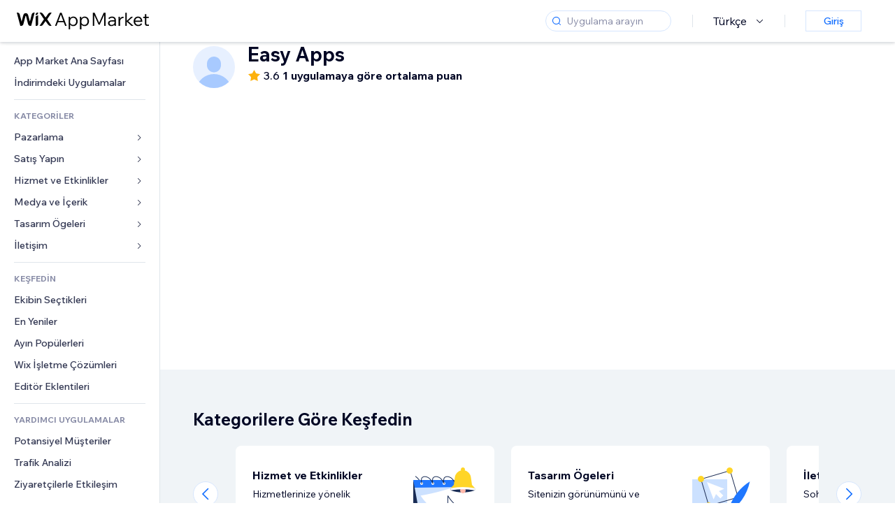

--- FILE ---
content_type: text/html; charset=utf-8
request_url: https://tr.wix.com/app-market/developer/easy-apps
body_size: 91828
content:
<!doctype html>
<html>

  <head>

    <meta http-equiv="content-type" content="text/html; charset=UTF-8" />
    <meta http-equiv="content-language" content='tr' />

    
    <title data-meta-tags-aggregator="true"></title>
    
    <meta data-meta-tags-aggregator="true" property="og:title" content="" />
    
    <meta data-meta-tags-aggregator="true" name="description" content="" />
    
    <meta data-meta-tags-aggregator="true" property="og:description" content="" />
    
    <link rel="alternate" hreflang="x-default" href="" />
    
    <link rel="alternate" hreflang="cs" href="" />
    
    <link rel="alternate" hreflang="da" href="" />
    
    <link rel="alternate" hreflang="de" href="" />
    
    <link rel="alternate" hreflang="en" href="" />
    
    <link rel="alternate" hreflang="es" href="" />
    
    <link rel="alternate" hreflang="fr" href="" />
    
    <link rel="alternate" hreflang="hi" href="" />
    
    <link rel="alternate" hreflang="it" href="" />
    
    <link rel="alternate" hreflang="ja" href="" />
    
    <link rel="alternate" hreflang="ko" href="" />
    
    <link rel="alternate" hreflang="nl" href="" />
    
    <link rel="alternate" hreflang="no" href="" />
    
    <link rel="alternate" hreflang="pt" href="" />
    
    <link rel="alternate" hreflang="ru" href="" />
    
    <link rel="alternate" hreflang="sv" href="" />
    
    <link rel="alternate" hreflang="th" href="" />
    
    <link rel="alternate" hreflang="tr" href="" />
    
    <link rel="alternate" hreflang="uk" href="" />
    
    <link rel="alternate" hreflang="zh" href="" />
    
    <meta data-meta-tags-aggregator="true" property="og:url" content="https://tr.wix.com/app-market/developer/easy-apps" />
    
    <link data-meta-tags-aggregator="true" rel="canonical" href="https://tr.wix.com/app-market/developer/easy-apps" />
    
    <title data-meta-tags-aggregator="true">En İyi  Uygulamaları | Wix App Market</title>
    
    <meta data-meta-tags-aggregator="true" property="og:type" content="website" />
    
    <meta data-meta-tags-aggregator="true" property="og:title" content="En İyi  Uygulamaları | Wix App Market" />
    
    <meta data-meta-tags-aggregator="true" property="og:description" content="[object Object]" />
    
    <meta data-meta-tags-aggregator="true" property="og:image" content="https://static.parastorage.com/services/one-app-market/1.940.0/images/share-app-market.jpg"/>
    
    <meta data-meta-tags-aggregator="true" name="fb:app_id" content="236335823061286"></meta>
    
    <meta data-meta-tags-aggregator="true" name="twitter:account_id" content="6608082"></meta>
    
    <meta data-meta-tags-aggregator="true" name="twitter:card" content="https://static.parastorage.com/services/one-app-market/1.940.0/images/share-app-market.jpg"></meta>
    
    <meta data-meta-tags-aggregator="true" name="twitter:site" content="@Wix"></meta>
    
    <meta data-meta-tags-aggregator="true" name="twitter:title" content=" | Wix App Market | Wix.com"/>
    
    <meta data-meta-tags-aggregator="true" name="twitter:description" content="[object Object]" />
    
    <meta data-meta-tags-aggregator="true" name="twitter:image:src" content="" />
    
    <link rel="alternate" hrefLang="x-default" href="https://www.wix.com/app-market/developer/easy-apps" />
    
    <link rel="alternate" hreflang="cs" href="https://cs.wix.com/app-market/developer/easy-apps" />
    
    <link rel="alternate" hreflang="da" href="https://da.wix.com/app-market/developer/easy-apps" />
    
    <link rel="alternate" hreflang="de" href="https://de.wix.com/app-market/developer/easy-apps" />
    
    <link rel="alternate" hreflang="en"href="https://www.wix.com/app-market/developer/easy-apps" />
    
    <link rel="alternate" hreflang="es" href="https://es.wix.com/app-market/developer/easy-apps" />
    
    <link rel="alternate" hreflang="fr" href="https://fr.wix.com/app-market/developer/easy-apps" />
    
    <link rel="alternate" hreflang="hi" href="https://hi.wix.com/app-market/developer/easy-apps" />
    
    <link rel="alternate" hreflang="it" href="https://it.wix.com/app-market/developer/easy-apps" />
    
    <link rel="alternate" hreflang="ja" href="https://ja.wix.com/app-market/developer/easy-apps" />
    
    <link rel="alternate" hreflang="ko" href="https://ko.wix.com/app-market/developer/easy-apps" />
    
    <link rel="alternate" hreflang="nl" href="https://nl.wix.com/app-market/developer/easy-apps" />
    
    <link rel="alternate" hreflang="no" href="https://no.wix.com/app-market/developer/easy-apps" />
    
    <link rel="alternate" hreflang="pt" href="https://pt.wix.com/app-market/developer/easy-apps" />
    
    <link rel="alternate" hreflang="ru" href="https://ru.wix.com/app-market/developer/easy-apps" />
    
    <link rel="alternate" hreflang="sv" href="https://sv.wix.com/app-market/developer/easy-apps" />
    
    <link rel="alternate" hreflang="th" href="https://th.wix.com/app-market/developer/easy-apps" />
    
    <link rel="alternate" hreflang="tr" href="https://tr.wix.com/app-market/developer/easy-apps" />
    
    <link rel="alternate" hreflang="uk" href="https://uk.wix.com/app-market/developer/easy-apps" />
    
    <link rel="alternate" hreflang="zh" href="https://zh.wix.com/app-market/developer/easy-apps" />
    

    <link rel="shortcut icon" href="https://www.wix.com/favicon.ico" type="image/x-icon"/>
    <script src="https://static.parastorage.com/unpkg/react@18.3.1/umd/react.production.min.js"></script>
    <script src="https://static.parastorage.com/unpkg/react-dom@18.3.1/umd/react-dom.production.min.js"></script>
    <link rel="stylesheet" type="text/css" href="//static.parastorage.com/services/marketplace-standalone/1.6703.0/app.min.css">
    <script
      async
      src="https://static.parastorage.com/unpkg/@sentry/browser@5.30.0/build/bundle.min.js"
      crossorigin="anonymous"
    ></script>   
    <script async
      src="https://static.parastorage.com/polyfill/v2/polyfill.min.js?features=default,es6,es7,es2017&flags=gated&unknown=polyfill&rum=0"></script>
    <script async src="//static.parastorage.com/services/cookie-consent-policy-client/1.972.0//app.bundle.min.js"></script>
    <script async src="//static.parastorage.com/services/tag-manager-client/1.1028.0//hostTags.bundle.min.js"></script>
    <style>
      body {
        padding: 0;
        margin: 0;
      }
    </style>

<meta name="viewport" content="width=device-width, initial-scale=1.0" />
    <link rel="stylesheet" href="//static.parastorage.com/unpkg/@wix/wix-fonts@1.14.0/madefor.min.css" >
<link rel="stylesheet" href="//static.parastorage.com/services/wix-footer/a23779fd37326f88e789b1b009ab8734c4e0c5b901237590e9bfe76a/app.min.css" >
<script id="wix-footer-script" defer src="//static.parastorage.com/services/wix-footer/a23779fd37326f88e789b1b009ab8734c4e0c5b901237590e9bfe76a/app.bundle.min.js"></script>
<script>
  window.document.getElementById('wix-footer-script').onload = function () {
    var config = {"brand":"wix","language":"tr","header":false,"footer":true,"sticky":false};

    if (typeof config === 'string') {
      config = JSON.parse(config)
    }

    window.WixFooter.render({...config, target: document.querySelector('#WIX_FOOTER'), replaceTarget: true})
  };
</script>

  </head>

  <body>
      
    <div id="root"><div class="_1lfz4do"><div data-hook="marketplace"><!--$--><span data-newcolorsbranding="true" class="wds_1_236_0_newColorsBranding__root wds_1_236_0_madefordisplay__madefordisplay wds_1_236_0_madefor__madefor"><div class="_tokxo3 "><span class="_11n29dz"><img src="//static.parastorage.com/services/marketplace-component/1.5176.0/assets/images/menu.svg"/></span><a class="_1tx34n6" href="https://tr.wix.com/app-market/"><img class="_1ov3k7l" src="//static.parastorage.com/services/marketplace-component/1.5176.0/assets/images/wix-app-market-new-logo.svg" alt="Wix App Market Logo"/></a><div class="_19dckbe"><span class="_1oyqofb"><svg viewBox="0 0 24 24" fill="currentColor" width="24" height="24"><path d="M19.8535534,19.1464466 C20.0488155,19.3417088 20.0488155,19.6582912 19.8535534,19.8535534 C19.6582912,20.0488155 19.3417088,20.0488155 19.1464466,19.8535534 L15.4380219,16.1451287 C14.1187738,17.3000688 12.3911257,18 10.5,18 C6.35786438,18 3,14.6421356 3,10.5 C3,6.35786438 6.35786438,3 10.5,3 C14.6421356,3 18,6.35786438 18,10.5 C18,12.3911257 17.3000688,14.1187738 16.1451287,15.4380219 L19.8535534,19.1464466 Z M17,10.5 C17,6.91014913 14.0898509,4 10.5,4 C6.91014913,4 4,6.91014913 4,10.5 C4,14.0898509 6.91014913,17 10.5,17 C14.0898509,17 17,14.0898509 17,10.5 Z"></path></svg></span><div class="_j8i7fp"><div tabindex="0" style="width:fit-content;outline:none"><div data-testid="search-box-container" style="width:fit-content"><div><div data-testid="search-input" class="_1qhacg2
        _13961kf
        
        
        
        "><div data-hook="search-input" class="wds_1_236_0_Search__root wds_1_236_0_Search---expandDirection-5-right wds_1_236_0_Search---size-5-small wds_1_236_0_Search---border-5-round"><div data-hook="search-content" class="wds_1_236_0_Search__content"><div data-hook="search-inputwithoptions" data-popover-root="true" class="wds_1_236_0_PopoverNext__root wds_1_236_0_InputWithOptions__root wds_1_236_0_InputWithOptions---size-6-medium"><div data-input-parent="true" class="wds_1_236_0_PopoverNextTrigger__root" data-hook="search-inputwithoptions-trigger" aria-expanded="false" aria-haspopup="dialog"><div class="wds_1_236_0_Input__root wds_1_236_0_Input---size-5-small wds_1_236_0_Input---border-5-round" data-input-root="true" data-size="small" data-prefix="true" data-focus="false"><div class="wds_1_236_0_Input__wrapper"><div class="wds_1_236_0_IconAffix__root wds_1_236_0_IconAffix---size-5-small wds_1_236_0_IconAffix--inPrefix wds_1_236_0_IconAffix---border-5-round"><svg viewBox="0 0 18 18" fill="currentColor" width="18px" height="18px"><path d="M14.8539503,14.1467096 C15.0478453,14.3412138 15.0475893,14.6560006 14.8533783,14.8501892 C14.6592498,15.0442953 14.3445263,15.0442862 14.1504091,14.8501689 L12.020126,12.7261364 C11.066294,13.5214883 9.8390282,14 8.5,14 C5.46243388,14 3,11.5375661 3,8.5 C3,5.46243388 5.46243388,3 8.5,3 C11.5375661,3 14,5.46243388 14,8.5 C14,9.83874333 13.5216919,11.0657718 12.726644,12.0195172 L14.8539503,14.1467096 Z M8.5,13 C10.9852814,13 13,10.9852814 13,8.5 C13,6.01471863 10.9852814,4 8.5,4 C6.01471863,4 4,6.01471863 4,8.5 C4,10.9852814 6.01471863,13 8.5,13 Z"></path></svg></div><input data-hook="wsr-input" data-mask="false" class="wds_1_236_0_Input__input" style="text-overflow:clip" placeholder="Uygulama arayın" tabindex="0" autoComplete="off" maxLength="524288" aria-expanded="false" aria-controls="InputWithOptions5944996-listbox" value=""/></div></div></div></div></div></div></div></div></div></div></div><div class="_h9oja5"></div><div class="wds_1_236_0_Box__root wds_1_236_0_Box---direction-10-horizontal wds_1_236_0_Box---justifyContent-6-middle _1vyecmj" style="--wds_1_236_0_Box-gap:0"><div data-hook="languages-popover" data-content-hook="popover-content-languages-popover-0" class="wds_1_236_0_Popover__root wds_1_236_0_Popover---skin-5-light" data-zindex="1000"><div class="wds_1_236_0_Popover__element" data-hook="popover-element"><div class="wds_1_236_0_Box__root wds_1_236_0_Box---direction-10-horizontal" style="margin-right:24px;margin-left:29px;--wds_1_236_0_Box-gap:0"><button data-skin="dark" data-underline="none" data-size="medium" class="wds_1_236_0_ButtonCore__root wds_1_236_0_Focusable__root wds_1_236_0_TextButton__root wds_1_236_0_TextButton---skin-4-dark wds_1_236_0_TextButton---underline-4-none wds_1_236_0_TextButton---size-6-medium" type="button" tabindex="0" aria-disabled="false"><span class="wds_1_236_0_ButtonCore__content">Türkçe</span><svg viewBox="0 0 24 24" fill="currentColor" width="24" height="24" class="wds_1_236_0_ButtonCore__suffix" data-hook="suffix-icon"><path d="M8.14644661,10.1464466 C8.34170876,9.95118446 8.65829124,9.95118446 8.85355339,10.1464466 L12.4989857,13.7981758 L16.1502401,10.1464466 C16.3455022,9.95118446 16.6620847,9.95118446 16.8573469,10.1464466 C17.052609,10.3417088 17.052609,10.6582912 16.8573469,10.8535534 L12.4989857,15.2123894 L8.14644661,10.8535534 C7.95118446,10.6582912 7.95118446,10.3417088 8.14644661,10.1464466 Z"></path></svg></button></div></div></div><div class="wds_1_236_0_Box__root wds_1_236_0_Box---direction-10-horizontal" style="min-height:18px;--wds_1_236_0_Box-gap:0"><hr class="wds_1_236_0_Divider__root wds_1_236_0_Divider---direction-8-vertical wds_1_236_0_Divider---skin-5-light"/></div><div class="wds_1_236_0_Box__root wds_1_236_0_Box---direction-10-horizontal" style="margin-right:24px;margin-left:29px;--wds_1_236_0_Box-gap:0"><button data-size="small" data-priority="secondary" class="wds_1_236_0_ButtonCore__root wds_1_236_0_Focusable__root wds_1_236_0_Button__root wds_1_236_0_Button---skin-8-standard wds_1_236_0_Button---priority-9-secondary wds_1_236_0_Button---size-5-small _15bjy98" type="button" tabindex="0"><span class="wds_1_236_0_ButtonCore__content">Giriş</span></button></div></div></div></div><div class="_29vnoa " data-testid="mobile-menu-container"><div class="_cq2htm"><div class="_my1rvh"><a href="/app-market"><img data-testid="wix-logo" alt="wix logo" src="//static.parastorage.com/services/marketplace-component/1.5176.0/assets/images/wix-app-market-new-logo.svg"/></a><svg viewBox="0 0 24 24" fill="currentColor" width="30px" height="30px"><path d="M17 6 12.001 10.999 7 6 6 7 11.001 11.999 6 17 7 18 12.001 12.999 17 18 18 17 13 11.999 18 7z"></path></svg></div><hr class="wds_1_236_0_Divider__root wds_1_236_0_Divider---direction-10-horizontal wds_1_236_0_Divider---skin-5-light"/><div class="wds_1_236_0_Box__root wds_1_236_0_Box---direction-10-horizontal" style="padding-top:24px;padding-bottom:18px;--wds_1_236_0_Box-gap:0"><button data-hook="languages-mobile-menu" data-skin="dark" data-underline="none" data-size="medium" class="wds_1_236_0_ButtonCore__root wds_1_236_0_Focusable__root wds_1_236_0_TextButton__root wds_1_236_0_TextButton---skin-4-dark wds_1_236_0_TextButton---underline-4-none wds_1_236_0_TextButton---size-6-medium" type="button" tabindex="0" aria-disabled="false"><svg viewBox="0 0 24 24" fill="currentColor" width="24" height="24" class="wds_1_236_0_ButtonCore__prefix" data-hook="prefix-icon"><path d="M4.42676427,15 L7.19778729,15 C7.069206,14.209578 7,13.3700549 7,12.5 C7,11.6299451 7.069206,10.790422 7.19778729,10 L4.42676427,10 C4.15038555,10.7819473 4,11.6234114 4,12.5 C4,13.3765886 4.15038555,14.2180527 4.42676427,15 Z M4.86504659,16 C5.7403587,17.6558985 7.21741102,18.9446239 9.0050441,19.5750165 C8.30729857,18.6953657 7.74701714,17.4572396 7.39797964,16 L4.86504659,16 Z M18.5732357,15 C18.8496144,14.2180527 19,13.3765886 19,12.5 C19,11.6234114 18.8496144,10.7819473 18.5732357,10 L15.8022127,10 C15.930794,10.790422 16,11.6299451 16,12.5 C16,13.3700549 15.930794,14.209578 15.8022127,15 L18.5732357,15 Z M18.1349534,16 L15.6020204,16 C15.2529829,17.4572396 14.6927014,18.6953657 13.9949559,19.5750165 C15.782589,18.9446239 17.2596413,17.6558985 18.1349534,16 Z M8.21230689,15 L14.7876931,15 C14.9240019,14.2216581 15,13.3811544 15,12.5 C15,11.6188456 14.9240019,10.7783419 14.7876931,10 L8.21230689,10 C8.07599807,10.7783419 8,11.6188456 8,12.5 C8,13.3811544 8.07599807,14.2216581 8.21230689,15 Z M8.42865778,16 C9.05255412,18.3998027 10.270949,20 11.5,20 C12.729051,20 13.9474459,18.3998027 14.5713422,16 L8.42865778,16 Z M4.86504659,9 L7.39797964,9 C7.74701714,7.54276045 8.30729857,6.30463431 9.0050441,5.42498347 C7.21741102,6.05537614 5.7403587,7.34410146 4.86504659,9 Z M18.1349534,9 C17.2596413,7.34410146 15.782589,6.05537614 13.9949559,5.42498347 C14.6927014,6.30463431 15.2529829,7.54276045 15.6020204,9 L18.1349534,9 Z M8.42865778,9 L14.5713422,9 C13.9474459,6.60019727 12.729051,5 11.5,5 C10.270949,5 9.05255412,6.60019727 8.42865778,9 Z M11.5,21 C6.80557963,21 3,17.1944204 3,12.5 C3,7.80557963 6.80557963,4 11.5,4 C16.1944204,4 20,7.80557963 20,12.5 C20,17.1944204 16.1944204,21 11.5,21 Z"></path></svg><span class="wds_1_236_0_ButtonCore__content">Türkçe</span></button></div><div></div><hr class="wds_1_236_0_Divider__root wds_1_236_0_Divider---direction-10-horizontal wds_1_236_0_Divider---skin-5-light"/><div class="_k89m4k"><button data-priority="secondary" data-size="medium" class="wds_1_236_0_ButtonCore__root wds_1_236_0_Focusable__root wds_1_236_0_Button__root wds_1_236_0_Button---skin-8-standard wds_1_236_0_Button---priority-9-secondary wds_1_236_0_Button---size-6-medium" type="button" tabindex="0"><span class="wds_1_236_0_ButtonCore__content">Giriş</span></button></div></div></div><div class="_7m51bi "><div class="_1e0sqa9"><span class="_69h4vc"><div tabindex="0" style="width:fit-content;outline:none"><div data-testid="search-box-container" style="width:fit-content"><div><div data-testid="search-input" class="_1qhacg2
        
        
        
        
        "><div data-hook="search-input" class="wds_1_236_0_Search__root wds_1_236_0_Search---expandDirection-5-right wds_1_236_0_Search---size-5-large wds_1_236_0_Search---border-5-round"><div data-hook="search-content" class="wds_1_236_0_Search__content"><div data-hook="search-inputwithoptions" data-popover-root="true" class="wds_1_236_0_PopoverNext__root wds_1_236_0_InputWithOptions__root wds_1_236_0_InputWithOptions---size-6-medium"><div data-input-parent="true" class="wds_1_236_0_PopoverNextTrigger__root" data-hook="search-inputwithoptions-trigger" aria-expanded="false" aria-haspopup="dialog"><div class="wds_1_236_0_Input__root wds_1_236_0_Input---size-5-large wds_1_236_0_Input---border-5-round" data-input-root="true" data-size="large" data-prefix="true" data-focus="false"><div class="wds_1_236_0_Input__wrapper"><div class="wds_1_236_0_IconAffix__root wds_1_236_0_IconAffix---size-5-large wds_1_236_0_IconAffix--inPrefix wds_1_236_0_IconAffix---border-5-round"><svg viewBox="0 0 24 24" fill="currentColor" width="24px" height="24px"><path d="M19.8535534,19.1464466 C20.0488155,19.3417088 20.0488155,19.6582912 19.8535534,19.8535534 C19.6582912,20.0488155 19.3417088,20.0488155 19.1464466,19.8535534 L15.4380219,16.1451287 C14.1187738,17.3000688 12.3911257,18 10.5,18 C6.35786438,18 3,14.6421356 3,10.5 C3,6.35786438 6.35786438,3 10.5,3 C14.6421356,3 18,6.35786438 18,10.5 C18,12.3911257 17.3000688,14.1187738 16.1451287,15.4380219 L19.8535534,19.1464466 Z M17,10.5 C17,6.91014913 14.0898509,4 10.5,4 C6.91014913,4 4,6.91014913 4,10.5 C4,14.0898509 6.91014913,17 10.5,17 C14.0898509,17 17,14.0898509 17,10.5 Z"></path></svg></div><input data-hook="wsr-input" data-mask="false" class="wds_1_236_0_Input__input" style="text-overflow:clip" placeholder="Uygulama arayın" tabindex="0" autoComplete="off" maxLength="524288" aria-expanded="false" aria-controls="InputWithOptions5944999-listbox" value=""/></div></div></div></div></div></div></div></div></div></div><svg viewBox="0 0 24 24" fill="currentColor" width="24" height="24"><path d="M17 6 12.001 10.999 7 6 6 7 11.001 11.999 6 17 7 18 12.001 12.999 17 18 18 17 13 11.999 18 7z"></path></svg></span><span data-mask="false" class="wds_1_236_0_Text__root wds_1_236_0_Text---size-6-medium wds_1_236_0_Text---skin-8-standard wds_1_236_0_Text---weight-4-thin wds_1_236_0_Text---list-style-9-checkmark wds_1_236_0_Text---overflow-wrap-6-normal _11889jo" data-size="medium" data-secondary="false" data-skin="standard" data-light="false" data-weight="thin" data-widows="false" data-list-style="checkmark" data-overflow-wrap="normal">Trending Topics</span><div tabindex="0" data-testid="suggestion-default-popular" class="_gyyep5 suggestion " style="background-color:transparent"><svg viewBox="0 0 24 24" fill="currentColor" width="24" height="24" style="color:#3899ec;width:24px;height:24px"><path d="M19.8535534,19.1464466 C20.0488155,19.3417088 20.0488155,19.6582912 19.8535534,19.8535534 C19.6582912,20.0488155 19.3417088,20.0488155 19.1464466,19.8535534 L15.4380219,16.1451287 C14.1187738,17.3000688 12.3911257,18 10.5,18 C6.35786438,18 3,14.6421356 3,10.5 C3,6.35786438 6.35786438,3 10.5,3 C14.6421356,3 18,6.35786438 18,10.5 C18,12.3911257 17.3000688,14.1187738 16.1451287,15.4380219 L19.8535534,19.1464466 Z M17,10.5 C17,6.91014913 14.0898509,4 10.5,4 C6.91014913,4 4,6.91014913 4,10.5 C4,14.0898509 6.91014913,17 10.5,17 C14.0898509,17 17,14.0898509 17,10.5 Z"></path></svg><div class="_3qj64q"><span data-testid="suggestion-default-1" data-hook="suggestion-default-1" data-mask="false" class="wds_1_236_0_Text__root wds_1_236_0_Text---size-5-small wds_1_236_0_Text---skin-8-standard wds_1_236_0_Text---weight-4-bold wds_1_236_0_Text---list-style-9-checkmark wds_1_236_0_Text---overflow-wrap-6-normal" data-size="small" data-secondary="false" data-skin="standard" data-light="false" data-weight="bold" data-widows="false" data-list-style="checkmark" data-overflow-wrap="normal">sanal mağaza</span></div></div><div tabindex="0" data-testid="suggestion-default-popular" class="_gyyep5 suggestion " style="background-color:transparent"><svg viewBox="0 0 24 24" fill="currentColor" width="24" height="24" style="color:#3899ec;width:24px;height:24px"><path d="M19.8535534,19.1464466 C20.0488155,19.3417088 20.0488155,19.6582912 19.8535534,19.8535534 C19.6582912,20.0488155 19.3417088,20.0488155 19.1464466,19.8535534 L15.4380219,16.1451287 C14.1187738,17.3000688 12.3911257,18 10.5,18 C6.35786438,18 3,14.6421356 3,10.5 C3,6.35786438 6.35786438,3 10.5,3 C14.6421356,3 18,6.35786438 18,10.5 C18,12.3911257 17.3000688,14.1187738 16.1451287,15.4380219 L19.8535534,19.1464466 Z M17,10.5 C17,6.91014913 14.0898509,4 10.5,4 C6.91014913,4 4,6.91014913 4,10.5 C4,14.0898509 6.91014913,17 10.5,17 C14.0898509,17 17,14.0898509 17,10.5 Z"></path></svg><div class="_3qj64q"><span data-testid="suggestion-default-2" data-hook="suggestion-default-2" data-mask="false" class="wds_1_236_0_Text__root wds_1_236_0_Text---size-5-small wds_1_236_0_Text---skin-8-standard wds_1_236_0_Text---weight-4-bold wds_1_236_0_Text---list-style-9-checkmark wds_1_236_0_Text---overflow-wrap-6-normal" data-size="small" data-secondary="false" data-skin="standard" data-light="false" data-weight="bold" data-widows="false" data-list-style="checkmark" data-overflow-wrap="normal">Randevu</span></div></div><div tabindex="0" data-testid="suggestion-default-popular" class="_gyyep5 suggestion " style="background-color:transparent"><svg viewBox="0 0 24 24" fill="currentColor" width="24" height="24" style="color:#3899ec;width:24px;height:24px"><path d="M19.8535534,19.1464466 C20.0488155,19.3417088 20.0488155,19.6582912 19.8535534,19.8535534 C19.6582912,20.0488155 19.3417088,20.0488155 19.1464466,19.8535534 L15.4380219,16.1451287 C14.1187738,17.3000688 12.3911257,18 10.5,18 C6.35786438,18 3,14.6421356 3,10.5 C3,6.35786438 6.35786438,3 10.5,3 C14.6421356,3 18,6.35786438 18,10.5 C18,12.3911257 17.3000688,14.1187738 16.1451287,15.4380219 L19.8535534,19.1464466 Z M17,10.5 C17,6.91014913 14.0898509,4 10.5,4 C6.91014913,4 4,6.91014913 4,10.5 C4,14.0898509 6.91014913,17 10.5,17 C14.0898509,17 17,14.0898509 17,10.5 Z"></path></svg><div class="_3qj64q"><span data-testid="suggestion-default-3" data-hook="suggestion-default-3" data-mask="false" class="wds_1_236_0_Text__root wds_1_236_0_Text---size-5-small wds_1_236_0_Text---skin-8-standard wds_1_236_0_Text---weight-4-bold wds_1_236_0_Text---list-style-9-checkmark wds_1_236_0_Text---overflow-wrap-6-normal" data-size="small" data-secondary="false" data-skin="standard" data-light="false" data-weight="bold" data-widows="false" data-list-style="checkmark" data-overflow-wrap="normal">etkinlikler</span></div></div><div tabindex="0" data-testid="suggestion-default-popular" class="_gyyep5 suggestion " style="background-color:transparent"><svg viewBox="0 0 24 24" fill="currentColor" width="24" height="24" style="color:#3899ec;width:24px;height:24px"><path d="M19.8535534,19.1464466 C20.0488155,19.3417088 20.0488155,19.6582912 19.8535534,19.8535534 C19.6582912,20.0488155 19.3417088,20.0488155 19.1464466,19.8535534 L15.4380219,16.1451287 C14.1187738,17.3000688 12.3911257,18 10.5,18 C6.35786438,18 3,14.6421356 3,10.5 C3,6.35786438 6.35786438,3 10.5,3 C14.6421356,3 18,6.35786438 18,10.5 C18,12.3911257 17.3000688,14.1187738 16.1451287,15.4380219 L19.8535534,19.1464466 Z M17,10.5 C17,6.91014913 14.0898509,4 10.5,4 C6.91014913,4 4,6.91014913 4,10.5 C4,14.0898509 6.91014913,17 10.5,17 C14.0898509,17 17,14.0898509 17,10.5 Z"></path></svg><div class="_3qj64q"><span data-testid="suggestion-default-4" data-hook="suggestion-default-4" data-mask="false" class="wds_1_236_0_Text__root wds_1_236_0_Text---size-5-small wds_1_236_0_Text---skin-8-standard wds_1_236_0_Text---weight-4-bold wds_1_236_0_Text---list-style-9-checkmark wds_1_236_0_Text---overflow-wrap-6-normal" data-size="small" data-secondary="false" data-skin="standard" data-light="false" data-weight="bold" data-widows="false" data-list-style="checkmark" data-overflow-wrap="normal">Pop-up</span></div></div></div></div><div data-testid="marketplace-layout" class="_iqrf8f" style="min-height:calc(100vh - 60px)"><div class="wds_1_236_0_Box__root wds_1_236_0_Box---direction-10-horizontal _yj2pvi" style="--wds_1_236_0_Box-gap:0;z-index:10"><div class="wds_1_236_0_SidebarNext__root" style="width:228px"><section class="wds_1_236_0_SidebarNext__section wds_1_236_0_SidebarNext---skin-5-light" aria-label="Sidebar" data-skin="light" data-hidden="false" data-selected="developer-easy-apps" data-width="228" data-minimized="false" data-selected-key="developer-easy-apps" data-is-selected-expanded="false" data-margin-left="calc(-1 * 228px)" style="width:228px"><header data-hook="sidebar-header"></header><div class="wds_1_236_0_SidebarNext__content"><nav data-hook="sidebar-content-wrapper" class="wds_1_236_0_SidebarNext__scrollArea wds_1_236_0_SidebarNext---skin-5-light" style="width:228px"><ul class="wds_1_236_0_SidebarNext__listItems"><li class="wds_1_236_0_SidebarItemNext__listItem" aria-level="1" data-hook="sidebar-collection-item-home"><div class="wds_1_236_0_SidebarItemNext__tooltipWrapper" tabindex="0"><div data-content-hook="popover-content--0" class="wds_1_236_0_Popover__root wds_1_236_0_Popover---skin-4-dark wds_1_236_0_Tooltip__root wds_1_236_0_Tooltip---size-6-medium wds_1_236_0_SidebarItemNext__tooltip" data-zindex="6000" data-size="medium"><div class="wds_1_236_0_Popover__element" data-hook="popover-element"><a tabindex="-1" class="wds_1_236_0_SidebarItemNext__root wds_1_236_0_SidebarItemNext---skin-5-light wds_1_236_0_SidebarItemNext---level-1-1 wds_1_236_0_SidebarItemNext--legacy" data-hook="sidebarsectionitem-button" type="button" role="link" href="https://tr.wix.com/app-market/?referral=menu_navigation" data-selected="false" data-text-size="small" data-skin="light"><div class="wds_1_236_0_SidebarItemNext__textWrapper"><div><div data-hook="fadeStyles"><div data-hook="moveStyles"><div data-hook="scaleStyles"><div data-hook="toggleStyles"><span data-hook="sidebarsectionitem-title" data-mask="false" class="wds_1_236_0_Text__root wds_1_236_0_Text---size-5-small wds_1_236_0_Text--secondary wds_1_236_0_Text---skin-8-standard wds_1_236_0_Text---weight-6-normal wds_1_236_0_Text---list-style-9-checkmark wds_1_236_0_Text---overflow-wrap-6-normal wds_1_236_0_SidebarItemNext__text" data-size="small" data-secondary="true" data-skin="standard" data-light="false" data-weight="normal" data-widows="false" data-list-style="checkmark" data-overflow-wrap="normal">App Market Ana Sayfası</span></div></div></div></div></div></div></a></div></div></div></li><li class="wds_1_236_0_SidebarItemNext__listItem" aria-level="1" data-hook="sidebar-collection-item-collection-apps-on-sale"><div class="wds_1_236_0_SidebarItemNext__tooltipWrapper" tabindex="0"><div data-content-hook="popover-content--0" class="wds_1_236_0_Popover__root wds_1_236_0_Popover---skin-4-dark wds_1_236_0_Tooltip__root wds_1_236_0_Tooltip---size-6-medium wds_1_236_0_SidebarItemNext__tooltip" data-zindex="6000" data-size="medium"><div class="wds_1_236_0_Popover__element" data-hook="popover-element"><a tabindex="-1" class="wds_1_236_0_SidebarItemNext__root wds_1_236_0_SidebarItemNext---skin-5-light wds_1_236_0_SidebarItemNext---level-1-1 wds_1_236_0_SidebarItemNext--legacy" data-hook="sidebarsectionitem-button" type="button" role="link" href="https://tr.wix.com/app-market/collection/apps-on-sale?referral=menu_navigation" data-selected="false" data-text-size="small" data-skin="light"><div class="wds_1_236_0_SidebarItemNext__textWrapper"><div><div data-hook="fadeStyles"><div data-hook="moveStyles"><div data-hook="scaleStyles"><div data-hook="toggleStyles"><span data-hook="sidebarsectionitem-title" data-mask="false" class="wds_1_236_0_Text__root wds_1_236_0_Text---size-5-small wds_1_236_0_Text--secondary wds_1_236_0_Text---skin-8-standard wds_1_236_0_Text---weight-6-normal wds_1_236_0_Text---list-style-9-checkmark wds_1_236_0_Text---overflow-wrap-6-normal wds_1_236_0_SidebarItemNext__text" data-size="small" data-secondary="true" data-skin="standard" data-light="false" data-weight="normal" data-widows="false" data-list-style="checkmark" data-overflow-wrap="normal">İndirimdeki Uygulamalar</span></div></div></div></div></div></div></a></div></div></div></li><div data-skin="light" class="wds_1_236_0_SidebarDividerNext__root" aria-hidden="true"><hr class="wds_1_236_0_Divider__root wds_1_236_0_Divider---direction-10-horizontal wds_1_236_0_Divider---skin-5-light wds_1_236_0_SidebarDividerNext__divider wds_1_236_0_SidebarDividerNext---skin-5-light"/></div><span data-title-skin="light" data-mask="false" class="wds_1_236_0_Text__root wds_1_236_0_Text---size-4-tiny wds_1_236_0_Text---skin-8-standard wds_1_236_0_Text---weight-4-bold wds_1_236_0_Text---list-style-9-checkmark wds_1_236_0_Text---overflow-wrap-6-normal wds_1_236_0_SidebarTitleItemNext__root wds_1_236_0_SidebarTitleItemNext---skin-5-light" data-size="tiny" data-secondary="false" data-skin="standard" data-light="false" data-weight="bold" data-widows="false" data-list-style="checkmark" data-overflow-wrap="normal">KATEGORİLER</span><li class="wds_1_236_0_SidebarSubMenuNext__root wds_1_236_0_SidebarSubMenuNext---skin-5-light" aria-level="1" data-hook="sidebar-category-item-category-marketing" data-open="false" data-quick-nav-open="false"><div data-hook="sidebar-category-item-category-marketing/submenu-popover" data-content-hook="popover-content-sidebar-category-item-category-marketing/submenu-popover-0" class="wds_1_236_0_Popover__root wds_1_236_0_Popover---skin-5-light wds_1_236_0_SidebarSubMenuNext__navigationPopoverRoot" data-zindex="3000"><div class="wds_1_236_0_Popover__element" data-hook="popover-element"><div class="wds_1_236_0_SidebarItemNext__tooltipWrapper" tabindex="0"><div data-content-hook="popover-content--0" class="wds_1_236_0_Popover__root wds_1_236_0_Popover---skin-4-dark wds_1_236_0_Tooltip__root wds_1_236_0_Tooltip---size-6-medium wds_1_236_0_SidebarItemNext__tooltip" data-zindex="6000" data-size="medium"><div class="wds_1_236_0_Popover__element" data-hook="popover-element"><a tabindex="-1" class="wds_1_236_0_SidebarItemNext__root wds_1_236_0_SidebarItemNext---skin-5-light wds_1_236_0_SidebarItemNext---level-1-1 wds_1_236_0_SidebarItemNext--legacy wds_1_236_0_SidebarSubMenuNext__subMenu wds_1_236_0_SidebarSubMenuNext---animation-6-closed" data-hook="sidebar-category-item-category-marketing/sidebar-item" type="button" role="link" href="https://tr.wix.com/app-market/category/marketing?referral=menu_navigation" data-selected="false" data-text-size="small" data-skin="light" aria-expanded="false"><div class="wds_1_236_0_SidebarItemNext__textWrapper"><div><div data-hook="fadeStyles"><div data-hook="moveStyles"><div data-hook="scaleStyles"><div data-hook="toggleStyles"><span data-hook="sidebarsectionitem-title" data-mask="false" class="wds_1_236_0_Text__root wds_1_236_0_Text---size-5-small wds_1_236_0_Text--secondary wds_1_236_0_Text---skin-8-standard wds_1_236_0_Text---weight-6-normal wds_1_236_0_Text---list-style-9-checkmark wds_1_236_0_Text---overflow-wrap-6-normal wds_1_236_0_SidebarItemNext__text" data-size="small" data-secondary="true" data-skin="standard" data-light="false" data-weight="normal" data-widows="false" data-list-style="checkmark" data-overflow-wrap="normal">Pazarlama</span></div></div></div></div></div></div><div class="wds_1_236_0_SidebarItemNext__suffixContainer" aria-hidden="true"><span data-hook="sidebar-sub-menu-chevron" class="wds_1_236_0_SidebarItemNext__suffix"><span class="wds_1_236_0_SidebarSubMenuNext__chevronRight"><svg viewBox="0 0 18 18" fill="currentColor" width="18px" height="18px" data-hook="sidebar-submenu-chevron-right"><path d="M7.85366656,5.14812687 L11.7010886,9.00019644 L7.84883812,12.8545114 C7.65549651,13.047853 7.34217977,13.047853 7.14893188,12.8546051 C6.95549906,12.6611723 6.95512999,12.3476697 7.14810684,12.153782 L10.287268,8.99980356 L7.14821587,5.8468489 C6.95542094,5.6532001 6.95611314,5.33992556 7.14976194,5.14713064 C7.15006407,5.14682984 7.15036659,5.14652943 7.1506695,5.14622941 C7.34555703,4.95320179 7.65982386,4.95405003 7.85366656,5.14812687 Z"></path></svg></span></span></div></a></div></div></div></div></div><ul class="wds_1_236_0_SidebarSubMenuNext__subMenuItems wds_1_236_0_SidebarSubMenuNext---animation-6-closed wds_1_236_0_SidebarSubMenuNext---level-1-2" aria-hidden="true"><li class="wds_1_236_0_SidebarItemNext__listItem" aria-level="2" data-hook="sidebar-subcategory-item-sub-category-ads"><div class="wds_1_236_0_SidebarItemNext__tooltipWrapper" tabindex="-1"><div data-content-hook="popover-content--0" class="wds_1_236_0_Popover__root wds_1_236_0_Popover---skin-4-dark wds_1_236_0_Tooltip__root wds_1_236_0_Tooltip---size-6-medium wds_1_236_0_SidebarItemNext__tooltip" data-zindex="6000" data-size="medium"><div class="wds_1_236_0_Popover__element" data-hook="popover-element"><a tabindex="-1" class="wds_1_236_0_SidebarItemNext__root wds_1_236_0_SidebarItemNext---skin-5-light wds_1_236_0_SidebarItemNext---level-1-2 wds_1_236_0_SidebarItemNext--legacy" data-hook="sidebarsectionitem-button" type="button" role="link" href="https://tr.wix.com/app-market/category/marketing/ads?referral=menu_navigation&amp;subCat=ads" data-selected="false" data-text-size="tiny" data-skin="light"><div class="wds_1_236_0_SidebarItemNext__textWrapper"><div><div data-hook="fadeStyles"><div data-hook="moveStyles"><div data-hook="scaleStyles"><div data-hook="toggleStyles"><span data-hook="sidebarsectionitem-title" data-mask="false" class="wds_1_236_0_Text__root wds_1_236_0_Text---size-4-tiny wds_1_236_0_Text--secondary wds_1_236_0_Text---skin-8-standard wds_1_236_0_Text---weight-6-normal wds_1_236_0_Text---list-style-9-checkmark wds_1_236_0_Text---overflow-wrap-6-normal wds_1_236_0_SidebarItemNext__text" data-size="tiny" data-secondary="true" data-skin="standard" data-light="false" data-weight="normal" data-widows="false" data-list-style="checkmark" data-overflow-wrap="normal">Reklamlar</span></div></div></div></div></div></div></a></div></div></div></li><li class="wds_1_236_0_SidebarItemNext__listItem" aria-level="2" data-hook="sidebar-subcategory-item-sub-category-mobile"><div class="wds_1_236_0_SidebarItemNext__tooltipWrapper" tabindex="-1"><div data-content-hook="popover-content--0" class="wds_1_236_0_Popover__root wds_1_236_0_Popover---skin-4-dark wds_1_236_0_Tooltip__root wds_1_236_0_Tooltip---size-6-medium wds_1_236_0_SidebarItemNext__tooltip" data-zindex="6000" data-size="medium"><div class="wds_1_236_0_Popover__element" data-hook="popover-element"><a tabindex="-1" class="wds_1_236_0_SidebarItemNext__root wds_1_236_0_SidebarItemNext---skin-5-light wds_1_236_0_SidebarItemNext---level-1-2 wds_1_236_0_SidebarItemNext--legacy" data-hook="sidebarsectionitem-button" type="button" role="link" href="https://tr.wix.com/app-market/category/marketing/mobile?referral=menu_navigation&amp;subCat=mobile" data-selected="false" data-text-size="tiny" data-skin="light"><div class="wds_1_236_0_SidebarItemNext__textWrapper"><div><div data-hook="fadeStyles"><div data-hook="moveStyles"><div data-hook="scaleStyles"><div data-hook="toggleStyles"><span data-hook="sidebarsectionitem-title" data-mask="false" class="wds_1_236_0_Text__root wds_1_236_0_Text---size-4-tiny wds_1_236_0_Text--secondary wds_1_236_0_Text---skin-8-standard wds_1_236_0_Text---weight-6-normal wds_1_236_0_Text---list-style-9-checkmark wds_1_236_0_Text---overflow-wrap-6-normal wds_1_236_0_SidebarItemNext__text" data-size="tiny" data-secondary="true" data-skin="standard" data-light="false" data-weight="normal" data-widows="false" data-list-style="checkmark" data-overflow-wrap="normal">Mobil</span></div></div></div></div></div></div></a></div></div></div></li><li class="wds_1_236_0_SidebarItemNext__listItem" aria-level="2" data-hook="sidebar-subcategory-item-sub-category-analytics"><div class="wds_1_236_0_SidebarItemNext__tooltipWrapper" tabindex="-1"><div data-content-hook="popover-content--0" class="wds_1_236_0_Popover__root wds_1_236_0_Popover---skin-4-dark wds_1_236_0_Tooltip__root wds_1_236_0_Tooltip---size-6-medium wds_1_236_0_SidebarItemNext__tooltip" data-zindex="6000" data-size="medium"><div class="wds_1_236_0_Popover__element" data-hook="popover-element"><a tabindex="-1" class="wds_1_236_0_SidebarItemNext__root wds_1_236_0_SidebarItemNext---skin-5-light wds_1_236_0_SidebarItemNext---level-1-2 wds_1_236_0_SidebarItemNext--legacy" data-hook="sidebarsectionitem-button" type="button" role="link" href="https://tr.wix.com/app-market/category/marketing/analytics?referral=menu_navigation&amp;subCat=analytics" data-selected="false" data-text-size="tiny" data-skin="light"><div class="wds_1_236_0_SidebarItemNext__textWrapper"><div><div data-hook="fadeStyles"><div data-hook="moveStyles"><div data-hook="scaleStyles"><div data-hook="toggleStyles"><span data-hook="sidebarsectionitem-title" data-mask="false" class="wds_1_236_0_Text__root wds_1_236_0_Text---size-4-tiny wds_1_236_0_Text--secondary wds_1_236_0_Text---skin-8-standard wds_1_236_0_Text---weight-6-normal wds_1_236_0_Text---list-style-9-checkmark wds_1_236_0_Text---overflow-wrap-6-normal wds_1_236_0_SidebarItemNext__text" data-size="tiny" data-secondary="true" data-skin="standard" data-light="false" data-weight="normal" data-widows="false" data-list-style="checkmark" data-overflow-wrap="normal">Site Analizleri</span></div></div></div></div></div></div></a></div></div></div></li><li class="wds_1_236_0_SidebarItemNext__listItem" aria-level="2" data-hook="sidebar-subcategory-item-sub-category-social"><div class="wds_1_236_0_SidebarItemNext__tooltipWrapper" tabindex="-1"><div data-content-hook="popover-content--0" class="wds_1_236_0_Popover__root wds_1_236_0_Popover---skin-4-dark wds_1_236_0_Tooltip__root wds_1_236_0_Tooltip---size-6-medium wds_1_236_0_SidebarItemNext__tooltip" data-zindex="6000" data-size="medium"><div class="wds_1_236_0_Popover__element" data-hook="popover-element"><a tabindex="-1" class="wds_1_236_0_SidebarItemNext__root wds_1_236_0_SidebarItemNext---skin-5-light wds_1_236_0_SidebarItemNext---level-1-2 wds_1_236_0_SidebarItemNext--legacy" data-hook="sidebarsectionitem-button" type="button" role="link" href="https://tr.wix.com/app-market/category/marketing/social?referral=menu_navigation&amp;subCat=social" data-selected="false" data-text-size="tiny" data-skin="light"><div class="wds_1_236_0_SidebarItemNext__textWrapper"><div><div data-hook="fadeStyles"><div data-hook="moveStyles"><div data-hook="scaleStyles"><div data-hook="toggleStyles"><span data-hook="sidebarsectionitem-title" data-mask="false" class="wds_1_236_0_Text__root wds_1_236_0_Text---size-4-tiny wds_1_236_0_Text--secondary wds_1_236_0_Text---skin-8-standard wds_1_236_0_Text---weight-6-normal wds_1_236_0_Text---list-style-9-checkmark wds_1_236_0_Text---overflow-wrap-6-normal wds_1_236_0_SidebarItemNext__text" data-size="tiny" data-secondary="true" data-skin="standard" data-light="false" data-weight="normal" data-widows="false" data-list-style="checkmark" data-overflow-wrap="normal">Sosyal Ağ</span></div></div></div></div></div></div></a></div></div></div></li><li class="wds_1_236_0_SidebarItemNext__listItem" aria-level="2" data-hook="sidebar-subcategory-item-sub-category-seo"><div class="wds_1_236_0_SidebarItemNext__tooltipWrapper" tabindex="-1"><div data-content-hook="popover-content--0" class="wds_1_236_0_Popover__root wds_1_236_0_Popover---skin-4-dark wds_1_236_0_Tooltip__root wds_1_236_0_Tooltip---size-6-medium wds_1_236_0_SidebarItemNext__tooltip" data-zindex="6000" data-size="medium"><div class="wds_1_236_0_Popover__element" data-hook="popover-element"><a tabindex="-1" class="wds_1_236_0_SidebarItemNext__root wds_1_236_0_SidebarItemNext---skin-5-light wds_1_236_0_SidebarItemNext---level-1-2 wds_1_236_0_SidebarItemNext--legacy" data-hook="sidebarsectionitem-button" type="button" role="link" href="https://tr.wix.com/app-market/category/marketing/seo?referral=menu_navigation&amp;subCat=seo" data-selected="false" data-text-size="tiny" data-skin="light"><div class="wds_1_236_0_SidebarItemNext__textWrapper"><div><div data-hook="fadeStyles"><div data-hook="moveStyles"><div data-hook="scaleStyles"><div data-hook="toggleStyles"><span data-hook="sidebarsectionitem-title" data-mask="false" class="wds_1_236_0_Text__root wds_1_236_0_Text---size-4-tiny wds_1_236_0_Text--secondary wds_1_236_0_Text---skin-8-standard wds_1_236_0_Text---weight-6-normal wds_1_236_0_Text---list-style-9-checkmark wds_1_236_0_Text---overflow-wrap-6-normal wds_1_236_0_SidebarItemNext__text" data-size="tiny" data-secondary="true" data-skin="standard" data-light="false" data-weight="normal" data-widows="false" data-list-style="checkmark" data-overflow-wrap="normal">SEO</span></div></div></div></div></div></div></a></div></div></div></li><li class="wds_1_236_0_SidebarItemNext__listItem" aria-level="2" data-hook="sidebar-subcategory-item-sub-category-engagement"><div class="wds_1_236_0_SidebarItemNext__tooltipWrapper" tabindex="-1"><div data-content-hook="popover-content--0" class="wds_1_236_0_Popover__root wds_1_236_0_Popover---skin-4-dark wds_1_236_0_Tooltip__root wds_1_236_0_Tooltip---size-6-medium wds_1_236_0_SidebarItemNext__tooltip" data-zindex="6000" data-size="medium"><div class="wds_1_236_0_Popover__element" data-hook="popover-element"><a tabindex="-1" class="wds_1_236_0_SidebarItemNext__root wds_1_236_0_SidebarItemNext---skin-5-light wds_1_236_0_SidebarItemNext---level-1-2 wds_1_236_0_SidebarItemNext--legacy" data-hook="sidebarsectionitem-button" type="button" role="link" href="https://tr.wix.com/app-market/category/marketing/engagement?referral=menu_navigation&amp;subCat=engagement" data-selected="false" data-text-size="tiny" data-skin="light"><div class="wds_1_236_0_SidebarItemNext__textWrapper"><div><div data-hook="fadeStyles"><div data-hook="moveStyles"><div data-hook="scaleStyles"><div data-hook="toggleStyles"><span data-hook="sidebarsectionitem-title" data-mask="false" class="wds_1_236_0_Text__root wds_1_236_0_Text---size-4-tiny wds_1_236_0_Text--secondary wds_1_236_0_Text---skin-8-standard wds_1_236_0_Text---weight-6-normal wds_1_236_0_Text---list-style-9-checkmark wds_1_236_0_Text---overflow-wrap-6-normal wds_1_236_0_SidebarItemNext__text" data-size="tiny" data-secondary="true" data-skin="standard" data-light="false" data-weight="normal" data-widows="false" data-list-style="checkmark" data-overflow-wrap="normal">Etkileşim</span></div></div></div></div></div></div></a></div></div></div></li><li class="wds_1_236_0_SidebarItemNext__listItem" aria-level="2" data-hook="sidebar-subcategory-item-sub-category-site-listings"><div class="wds_1_236_0_SidebarItemNext__tooltipWrapper" tabindex="-1"><div data-content-hook="popover-content--0" class="wds_1_236_0_Popover__root wds_1_236_0_Popover---skin-4-dark wds_1_236_0_Tooltip__root wds_1_236_0_Tooltip---size-6-medium wds_1_236_0_SidebarItemNext__tooltip" data-zindex="6000" data-size="medium"><div class="wds_1_236_0_Popover__element" data-hook="popover-element"><a tabindex="-1" class="wds_1_236_0_SidebarItemNext__root wds_1_236_0_SidebarItemNext---skin-5-light wds_1_236_0_SidebarItemNext---level-1-2 wds_1_236_0_SidebarItemNext--legacy" data-hook="sidebarsectionitem-button" type="button" role="link" href="https://tr.wix.com/app-market/category/marketing/site-listings?referral=menu_navigation&amp;subCat=site-listings" data-selected="false" data-text-size="tiny" data-skin="light"><div class="wds_1_236_0_SidebarItemNext__textWrapper"><div><div data-hook="fadeStyles"><div data-hook="moveStyles"><div data-hook="scaleStyles"><div data-hook="toggleStyles"><span data-hook="sidebarsectionitem-title" data-mask="false" class="wds_1_236_0_Text__root wds_1_236_0_Text---size-4-tiny wds_1_236_0_Text--secondary wds_1_236_0_Text---skin-8-standard wds_1_236_0_Text---weight-6-normal wds_1_236_0_Text---list-style-9-checkmark wds_1_236_0_Text---overflow-wrap-6-normal wds_1_236_0_SidebarItemNext__text" data-size="tiny" data-secondary="true" data-skin="standard" data-light="false" data-weight="normal" data-widows="false" data-list-style="checkmark" data-overflow-wrap="normal">Site Listeleri</span></div></div></div></div></div></div></a></div></div></div></li><li class="wds_1_236_0_SidebarItemNext__listItem" aria-level="2" data-hook="sidebar-subcategory-item-sub-category-email"><div class="wds_1_236_0_SidebarItemNext__tooltipWrapper" tabindex="-1"><div data-content-hook="popover-content--0" class="wds_1_236_0_Popover__root wds_1_236_0_Popover---skin-4-dark wds_1_236_0_Tooltip__root wds_1_236_0_Tooltip---size-6-medium wds_1_236_0_SidebarItemNext__tooltip" data-zindex="6000" data-size="medium"><div class="wds_1_236_0_Popover__element" data-hook="popover-element"><a tabindex="-1" class="wds_1_236_0_SidebarItemNext__root wds_1_236_0_SidebarItemNext---skin-5-light wds_1_236_0_SidebarItemNext---level-1-2 wds_1_236_0_SidebarItemNext--legacy" data-hook="sidebarsectionitem-button" type="button" role="link" href="https://tr.wix.com/app-market/category/marketing/email?referral=menu_navigation&amp;subCat=email" data-selected="false" data-text-size="tiny" data-skin="light"><div class="wds_1_236_0_SidebarItemNext__textWrapper"><div><div data-hook="fadeStyles"><div data-hook="moveStyles"><div data-hook="scaleStyles"><div data-hook="toggleStyles"><span data-hook="sidebarsectionitem-title" data-mask="false" class="wds_1_236_0_Text__root wds_1_236_0_Text---size-4-tiny wds_1_236_0_Text--secondary wds_1_236_0_Text---skin-8-standard wds_1_236_0_Text---weight-6-normal wds_1_236_0_Text---list-style-9-checkmark wds_1_236_0_Text---overflow-wrap-6-normal wds_1_236_0_SidebarItemNext__text" data-size="tiny" data-secondary="true" data-skin="standard" data-light="false" data-weight="normal" data-widows="false" data-list-style="checkmark" data-overflow-wrap="normal">E-posta</span></div></div></div></div></div></div></a></div></div></div></li><li class="wds_1_236_0_SidebarItemNext__listItem" aria-level="2" data-hook="sidebar-subcategory-item-sub-category-conversion"><div class="wds_1_236_0_SidebarItemNext__tooltipWrapper" tabindex="-1"><div data-content-hook="popover-content--0" class="wds_1_236_0_Popover__root wds_1_236_0_Popover---skin-4-dark wds_1_236_0_Tooltip__root wds_1_236_0_Tooltip---size-6-medium wds_1_236_0_SidebarItemNext__tooltip" data-zindex="6000" data-size="medium"><div class="wds_1_236_0_Popover__element" data-hook="popover-element"><a tabindex="-1" class="wds_1_236_0_SidebarItemNext__root wds_1_236_0_SidebarItemNext---skin-5-light wds_1_236_0_SidebarItemNext---level-1-2 wds_1_236_0_SidebarItemNext--legacy" data-hook="sidebarsectionitem-button" type="button" role="link" href="https://tr.wix.com/app-market/category/marketing/conversion?referral=menu_navigation&amp;subCat=conversion" data-selected="false" data-text-size="tiny" data-skin="light"><div class="wds_1_236_0_SidebarItemNext__textWrapper"><div><div data-hook="fadeStyles"><div data-hook="moveStyles"><div data-hook="scaleStyles"><div data-hook="toggleStyles"><span data-hook="sidebarsectionitem-title" data-mask="false" class="wds_1_236_0_Text__root wds_1_236_0_Text---size-4-tiny wds_1_236_0_Text--secondary wds_1_236_0_Text---skin-8-standard wds_1_236_0_Text---weight-6-normal wds_1_236_0_Text---list-style-9-checkmark wds_1_236_0_Text---overflow-wrap-6-normal wds_1_236_0_SidebarItemNext__text" data-size="tiny" data-secondary="true" data-skin="standard" data-light="false" data-weight="normal" data-widows="false" data-list-style="checkmark" data-overflow-wrap="normal">Dönüşüm</span></div></div></div></div></div></div></a></div></div></div></li></ul></li><li class="wds_1_236_0_SidebarSubMenuNext__root wds_1_236_0_SidebarSubMenuNext---skin-5-light" aria-level="1" data-hook="sidebar-category-item-category-ecommerce" data-open="false" data-quick-nav-open="false"><div data-hook="sidebar-category-item-category-ecommerce/submenu-popover" data-content-hook="popover-content-sidebar-category-item-category-ecommerce/submenu-popover-0" class="wds_1_236_0_Popover__root wds_1_236_0_Popover---skin-5-light wds_1_236_0_SidebarSubMenuNext__navigationPopoverRoot" data-zindex="3000"><div class="wds_1_236_0_Popover__element" data-hook="popover-element"><div class="wds_1_236_0_SidebarItemNext__tooltipWrapper" tabindex="0"><div data-content-hook="popover-content--0" class="wds_1_236_0_Popover__root wds_1_236_0_Popover---skin-4-dark wds_1_236_0_Tooltip__root wds_1_236_0_Tooltip---size-6-medium wds_1_236_0_SidebarItemNext__tooltip" data-zindex="6000" data-size="medium"><div class="wds_1_236_0_Popover__element" data-hook="popover-element"><a tabindex="-1" class="wds_1_236_0_SidebarItemNext__root wds_1_236_0_SidebarItemNext---skin-5-light wds_1_236_0_SidebarItemNext---level-1-1 wds_1_236_0_SidebarItemNext--legacy wds_1_236_0_SidebarSubMenuNext__subMenu wds_1_236_0_SidebarSubMenuNext---animation-6-closed" data-hook="sidebar-category-item-category-ecommerce/sidebar-item" type="button" role="link" href="https://tr.wix.com/app-market/category/ecommerce?referral=menu_navigation" data-selected="false" data-text-size="small" data-skin="light" aria-expanded="false"><div class="wds_1_236_0_SidebarItemNext__textWrapper"><div><div data-hook="fadeStyles"><div data-hook="moveStyles"><div data-hook="scaleStyles"><div data-hook="toggleStyles"><span data-hook="sidebarsectionitem-title" data-mask="false" class="wds_1_236_0_Text__root wds_1_236_0_Text---size-5-small wds_1_236_0_Text--secondary wds_1_236_0_Text---skin-8-standard wds_1_236_0_Text---weight-6-normal wds_1_236_0_Text---list-style-9-checkmark wds_1_236_0_Text---overflow-wrap-6-normal wds_1_236_0_SidebarItemNext__text" data-size="small" data-secondary="true" data-skin="standard" data-light="false" data-weight="normal" data-widows="false" data-list-style="checkmark" data-overflow-wrap="normal">Satış Yapın</span></div></div></div></div></div></div><div class="wds_1_236_0_SidebarItemNext__suffixContainer" aria-hidden="true"><span data-hook="sidebar-sub-menu-chevron" class="wds_1_236_0_SidebarItemNext__suffix"><span class="wds_1_236_0_SidebarSubMenuNext__chevronRight"><svg viewBox="0 0 18 18" fill="currentColor" width="18px" height="18px" data-hook="sidebar-submenu-chevron-right"><path d="M7.85366656,5.14812687 L11.7010886,9.00019644 L7.84883812,12.8545114 C7.65549651,13.047853 7.34217977,13.047853 7.14893188,12.8546051 C6.95549906,12.6611723 6.95512999,12.3476697 7.14810684,12.153782 L10.287268,8.99980356 L7.14821587,5.8468489 C6.95542094,5.6532001 6.95611314,5.33992556 7.14976194,5.14713064 C7.15006407,5.14682984 7.15036659,5.14652943 7.1506695,5.14622941 C7.34555703,4.95320179 7.65982386,4.95405003 7.85366656,5.14812687 Z"></path></svg></span></span></div></a></div></div></div></div></div><ul class="wds_1_236_0_SidebarSubMenuNext__subMenuItems wds_1_236_0_SidebarSubMenuNext---animation-6-closed wds_1_236_0_SidebarSubMenuNext---level-1-2" aria-hidden="true"><li class="wds_1_236_0_SidebarItemNext__listItem" aria-level="2" data-hook="sidebar-subcategory-item-sub-category-stores"><div class="wds_1_236_0_SidebarItemNext__tooltipWrapper" tabindex="-1"><div data-content-hook="popover-content--0" class="wds_1_236_0_Popover__root wds_1_236_0_Popover---skin-4-dark wds_1_236_0_Tooltip__root wds_1_236_0_Tooltip---size-6-medium wds_1_236_0_SidebarItemNext__tooltip" data-zindex="6000" data-size="medium"><div class="wds_1_236_0_Popover__element" data-hook="popover-element"><a tabindex="-1" class="wds_1_236_0_SidebarItemNext__root wds_1_236_0_SidebarItemNext---skin-5-light wds_1_236_0_SidebarItemNext---level-1-2 wds_1_236_0_SidebarItemNext--legacy" data-hook="sidebarsectionitem-button" type="button" role="link" href="https://tr.wix.com/app-market/category/ecommerce/stores?referral=menu_navigation&amp;subCat=stores" data-selected="false" data-text-size="tiny" data-skin="light"><div class="wds_1_236_0_SidebarItemNext__textWrapper"><div><div data-hook="fadeStyles"><div data-hook="moveStyles"><div data-hook="scaleStyles"><div data-hook="toggleStyles"><span data-hook="sidebarsectionitem-title" data-mask="false" class="wds_1_236_0_Text__root wds_1_236_0_Text---size-4-tiny wds_1_236_0_Text--secondary wds_1_236_0_Text---skin-8-standard wds_1_236_0_Text---weight-6-normal wds_1_236_0_Text---list-style-9-checkmark wds_1_236_0_Text---overflow-wrap-6-normal wds_1_236_0_SidebarItemNext__text" data-size="tiny" data-secondary="true" data-skin="standard" data-light="false" data-weight="normal" data-widows="false" data-list-style="checkmark" data-overflow-wrap="normal">Mağaza</span></div></div></div></div></div></div></a></div></div></div></li><li class="wds_1_236_0_SidebarItemNext__listItem" aria-level="2" data-hook="sidebar-subcategory-item-sub-category-shipping--delivery"><div class="wds_1_236_0_SidebarItemNext__tooltipWrapper" tabindex="-1"><div data-content-hook="popover-content--0" class="wds_1_236_0_Popover__root wds_1_236_0_Popover---skin-4-dark wds_1_236_0_Tooltip__root wds_1_236_0_Tooltip---size-6-medium wds_1_236_0_SidebarItemNext__tooltip" data-zindex="6000" data-size="medium"><div class="wds_1_236_0_Popover__element" data-hook="popover-element"><a tabindex="-1" class="wds_1_236_0_SidebarItemNext__root wds_1_236_0_SidebarItemNext---skin-5-light wds_1_236_0_SidebarItemNext---level-1-2 wds_1_236_0_SidebarItemNext--legacy" data-hook="sidebarsectionitem-button" type="button" role="link" href="https://tr.wix.com/app-market/category/ecommerce/shipping--delivery?referral=menu_navigation&amp;subCat=shipping--delivery" data-selected="false" data-text-size="tiny" data-skin="light"><div class="wds_1_236_0_SidebarItemNext__textWrapper"><div><div data-hook="fadeStyles"><div data-hook="moveStyles"><div data-hook="scaleStyles"><div data-hook="toggleStyles"><span data-hook="sidebarsectionitem-title" data-mask="false" class="wds_1_236_0_Text__root wds_1_236_0_Text---size-4-tiny wds_1_236_0_Text--secondary wds_1_236_0_Text---skin-8-standard wds_1_236_0_Text---weight-6-normal wds_1_236_0_Text---list-style-9-checkmark wds_1_236_0_Text---overflow-wrap-6-normal wds_1_236_0_SidebarItemNext__text" data-size="tiny" data-secondary="true" data-skin="standard" data-light="false" data-weight="normal" data-widows="false" data-list-style="checkmark" data-overflow-wrap="normal">Gönderim ve Teslimat</span></div></div></div></div></div></div></a></div></div></div></li><li class="wds_1_236_0_SidebarItemNext__listItem" aria-level="2" data-hook="sidebar-subcategory-item-sub-category-sell-buttons"><div class="wds_1_236_0_SidebarItemNext__tooltipWrapper" tabindex="-1"><div data-content-hook="popover-content--0" class="wds_1_236_0_Popover__root wds_1_236_0_Popover---skin-4-dark wds_1_236_0_Tooltip__root wds_1_236_0_Tooltip---size-6-medium wds_1_236_0_SidebarItemNext__tooltip" data-zindex="6000" data-size="medium"><div class="wds_1_236_0_Popover__element" data-hook="popover-element"><a tabindex="-1" class="wds_1_236_0_SidebarItemNext__root wds_1_236_0_SidebarItemNext---skin-5-light wds_1_236_0_SidebarItemNext---level-1-2 wds_1_236_0_SidebarItemNext--legacy" data-hook="sidebarsectionitem-button" type="button" role="link" href="https://tr.wix.com/app-market/category/ecommerce/sell-buttons?referral=menu_navigation&amp;subCat=sell-buttons" data-selected="false" data-text-size="tiny" data-skin="light"><div class="wds_1_236_0_SidebarItemNext__textWrapper"><div><div data-hook="fadeStyles"><div data-hook="moveStyles"><div data-hook="scaleStyles"><div data-hook="toggleStyles"><span data-hook="sidebarsectionitem-title" data-mask="false" class="wds_1_236_0_Text__root wds_1_236_0_Text---size-4-tiny wds_1_236_0_Text--secondary wds_1_236_0_Text---skin-8-standard wds_1_236_0_Text---weight-6-normal wds_1_236_0_Text---list-style-9-checkmark wds_1_236_0_Text---overflow-wrap-6-normal wds_1_236_0_SidebarItemNext__text" data-size="tiny" data-secondary="true" data-skin="standard" data-light="false" data-weight="normal" data-widows="false" data-list-style="checkmark" data-overflow-wrap="normal">Satış Düğmeleri</span></div></div></div></div></div></div></a></div></div></div></li><li class="wds_1_236_0_SidebarItemNext__listItem" aria-level="2" data-hook="sidebar-subcategory-item-sub-category-online-courses"><div class="wds_1_236_0_SidebarItemNext__tooltipWrapper" tabindex="-1"><div data-content-hook="popover-content--0" class="wds_1_236_0_Popover__root wds_1_236_0_Popover---skin-4-dark wds_1_236_0_Tooltip__root wds_1_236_0_Tooltip---size-6-medium wds_1_236_0_SidebarItemNext__tooltip" data-zindex="6000" data-size="medium"><div class="wds_1_236_0_Popover__element" data-hook="popover-element"><a tabindex="-1" class="wds_1_236_0_SidebarItemNext__root wds_1_236_0_SidebarItemNext---skin-5-light wds_1_236_0_SidebarItemNext---level-1-2 wds_1_236_0_SidebarItemNext--legacy" data-hook="sidebarsectionitem-button" type="button" role="link" href="https://tr.wix.com/app-market/category/ecommerce/online-courses?referral=menu_navigation&amp;subCat=online-courses" data-selected="false" data-text-size="tiny" data-skin="light"><div class="wds_1_236_0_SidebarItemNext__textWrapper"><div><div data-hook="fadeStyles"><div data-hook="moveStyles"><div data-hook="scaleStyles"><div data-hook="toggleStyles"><span data-hook="sidebarsectionitem-title" data-mask="false" class="wds_1_236_0_Text__root wds_1_236_0_Text---size-4-tiny wds_1_236_0_Text--secondary wds_1_236_0_Text---skin-8-standard wds_1_236_0_Text---weight-6-normal wds_1_236_0_Text---list-style-9-checkmark wds_1_236_0_Text---overflow-wrap-6-normal wds_1_236_0_SidebarItemNext__text" data-size="tiny" data-secondary="true" data-skin="standard" data-light="false" data-weight="normal" data-widows="false" data-list-style="checkmark" data-overflow-wrap="normal">Online Kurslar</span></div></div></div></div></div></div></a></div></div></div></li><li class="wds_1_236_0_SidebarItemNext__listItem" aria-level="2" data-hook="sidebar-subcategory-item-sub-category-print-on-demand"><div class="wds_1_236_0_SidebarItemNext__tooltipWrapper" tabindex="-1"><div data-content-hook="popover-content--0" class="wds_1_236_0_Popover__root wds_1_236_0_Popover---skin-4-dark wds_1_236_0_Tooltip__root wds_1_236_0_Tooltip---size-6-medium wds_1_236_0_SidebarItemNext__tooltip" data-zindex="6000" data-size="medium"><div class="wds_1_236_0_Popover__element" data-hook="popover-element"><a tabindex="-1" class="wds_1_236_0_SidebarItemNext__root wds_1_236_0_SidebarItemNext---skin-5-light wds_1_236_0_SidebarItemNext---level-1-2 wds_1_236_0_SidebarItemNext--legacy" data-hook="sidebarsectionitem-button" type="button" role="link" href="https://tr.wix.com/app-market/category/ecommerce/print-on-demand?referral=menu_navigation&amp;subCat=print-on-demand" data-selected="false" data-text-size="tiny" data-skin="light"><div class="wds_1_236_0_SidebarItemNext__textWrapper"><div><div data-hook="fadeStyles"><div data-hook="moveStyles"><div data-hook="scaleStyles"><div data-hook="toggleStyles"><span data-hook="sidebarsectionitem-title" data-mask="false" class="wds_1_236_0_Text__root wds_1_236_0_Text---size-4-tiny wds_1_236_0_Text--secondary wds_1_236_0_Text---skin-8-standard wds_1_236_0_Text---weight-6-normal wds_1_236_0_Text---list-style-9-checkmark wds_1_236_0_Text---overflow-wrap-6-normal wds_1_236_0_SidebarItemNext__text" data-size="tiny" data-secondary="true" data-skin="standard" data-light="false" data-weight="normal" data-widows="false" data-list-style="checkmark" data-overflow-wrap="normal">Sipariş Üzerine Baskı</span></div></div></div></div></div></div></a></div></div></div></li><li class="wds_1_236_0_SidebarItemNext__listItem" aria-level="2" data-hook="sidebar-subcategory-item-sub-category-accounting"><div class="wds_1_236_0_SidebarItemNext__tooltipWrapper" tabindex="-1"><div data-content-hook="popover-content--0" class="wds_1_236_0_Popover__root wds_1_236_0_Popover---skin-4-dark wds_1_236_0_Tooltip__root wds_1_236_0_Tooltip---size-6-medium wds_1_236_0_SidebarItemNext__tooltip" data-zindex="6000" data-size="medium"><div class="wds_1_236_0_Popover__element" data-hook="popover-element"><a tabindex="-1" class="wds_1_236_0_SidebarItemNext__root wds_1_236_0_SidebarItemNext---skin-5-light wds_1_236_0_SidebarItemNext---level-1-2 wds_1_236_0_SidebarItemNext--legacy" data-hook="sidebarsectionitem-button" type="button" role="link" href="https://tr.wix.com/app-market/category/ecommerce/accounting?referral=menu_navigation&amp;subCat=accounting" data-selected="false" data-text-size="tiny" data-skin="light"><div class="wds_1_236_0_SidebarItemNext__textWrapper"><div><div data-hook="fadeStyles"><div data-hook="moveStyles"><div data-hook="scaleStyles"><div data-hook="toggleStyles"><span data-hook="sidebarsectionitem-title" data-mask="false" class="wds_1_236_0_Text__root wds_1_236_0_Text---size-4-tiny wds_1_236_0_Text--secondary wds_1_236_0_Text---skin-8-standard wds_1_236_0_Text---weight-6-normal wds_1_236_0_Text---list-style-9-checkmark wds_1_236_0_Text---overflow-wrap-6-normal wds_1_236_0_SidebarItemNext__text" data-size="tiny" data-secondary="true" data-skin="standard" data-light="false" data-weight="normal" data-widows="false" data-list-style="checkmark" data-overflow-wrap="normal">Muhasebe</span></div></div></div></div></div></div></a></div></div></div></li><li class="wds_1_236_0_SidebarItemNext__listItem" aria-level="2" data-hook="sidebar-subcategory-item-sub-category-coupons--loyalty"><div class="wds_1_236_0_SidebarItemNext__tooltipWrapper" tabindex="-1"><div data-content-hook="popover-content--0" class="wds_1_236_0_Popover__root wds_1_236_0_Popover---skin-4-dark wds_1_236_0_Tooltip__root wds_1_236_0_Tooltip---size-6-medium wds_1_236_0_SidebarItemNext__tooltip" data-zindex="6000" data-size="medium"><div class="wds_1_236_0_Popover__element" data-hook="popover-element"><a tabindex="-1" class="wds_1_236_0_SidebarItemNext__root wds_1_236_0_SidebarItemNext---skin-5-light wds_1_236_0_SidebarItemNext---level-1-2 wds_1_236_0_SidebarItemNext--legacy" data-hook="sidebarsectionitem-button" type="button" role="link" href="https://tr.wix.com/app-market/category/ecommerce/coupons--loyalty?referral=menu_navigation&amp;subCat=coupons--loyalty" data-selected="false" data-text-size="tiny" data-skin="light"><div class="wds_1_236_0_SidebarItemNext__textWrapper"><div><div data-hook="fadeStyles"><div data-hook="moveStyles"><div data-hook="scaleStyles"><div data-hook="toggleStyles"><span data-hook="sidebarsectionitem-title" data-mask="false" class="wds_1_236_0_Text__root wds_1_236_0_Text---size-4-tiny wds_1_236_0_Text--secondary wds_1_236_0_Text---skin-8-standard wds_1_236_0_Text---weight-6-normal wds_1_236_0_Text---list-style-9-checkmark wds_1_236_0_Text---overflow-wrap-6-normal wds_1_236_0_SidebarItemNext__text" data-size="tiny" data-secondary="true" data-skin="standard" data-light="false" data-weight="normal" data-widows="false" data-list-style="checkmark" data-overflow-wrap="normal">Kuponlar ve Müşteri Sadakati</span></div></div></div></div></div></div></a></div></div></div></li><li class="wds_1_236_0_SidebarItemNext__listItem" aria-level="2" data-hook="sidebar-subcategory-item-sub-category-warehousing-solutions"><div class="wds_1_236_0_SidebarItemNext__tooltipWrapper" tabindex="-1"><div data-content-hook="popover-content--0" class="wds_1_236_0_Popover__root wds_1_236_0_Popover---skin-4-dark wds_1_236_0_Tooltip__root wds_1_236_0_Tooltip---size-6-medium wds_1_236_0_SidebarItemNext__tooltip" data-zindex="6000" data-size="medium"><div class="wds_1_236_0_Popover__element" data-hook="popover-element"><a tabindex="-1" class="wds_1_236_0_SidebarItemNext__root wds_1_236_0_SidebarItemNext---skin-5-light wds_1_236_0_SidebarItemNext---level-1-2 wds_1_236_0_SidebarItemNext--legacy" data-hook="sidebarsectionitem-button" type="button" role="link" href="https://tr.wix.com/app-market/category/ecommerce/warehousing-solutions?referral=menu_navigation&amp;subCat=warehousing-solutions" data-selected="false" data-text-size="tiny" data-skin="light"><div class="wds_1_236_0_SidebarItemNext__textWrapper"><div><div data-hook="fadeStyles"><div data-hook="moveStyles"><div data-hook="scaleStyles"><div data-hook="toggleStyles"><span data-hook="sidebarsectionitem-title" data-mask="false" class="wds_1_236_0_Text__root wds_1_236_0_Text---size-4-tiny wds_1_236_0_Text--secondary wds_1_236_0_Text---skin-8-standard wds_1_236_0_Text---weight-6-normal wds_1_236_0_Text---list-style-9-checkmark wds_1_236_0_Text---overflow-wrap-6-normal wds_1_236_0_SidebarItemNext__text" data-size="tiny" data-secondary="true" data-skin="standard" data-light="false" data-weight="normal" data-widows="false" data-list-style="checkmark" data-overflow-wrap="normal">Depolama Çözümleri</span></div></div></div></div></div></div></a></div></div></div></li><li class="wds_1_236_0_SidebarItemNext__listItem" aria-level="2" data-hook="sidebar-subcategory-item-sub-category-dropship"><div class="wds_1_236_0_SidebarItemNext__tooltipWrapper" tabindex="-1"><div data-content-hook="popover-content--0" class="wds_1_236_0_Popover__root wds_1_236_0_Popover---skin-4-dark wds_1_236_0_Tooltip__root wds_1_236_0_Tooltip---size-6-medium wds_1_236_0_SidebarItemNext__tooltip" data-zindex="6000" data-size="medium"><div class="wds_1_236_0_Popover__element" data-hook="popover-element"><a tabindex="-1" class="wds_1_236_0_SidebarItemNext__root wds_1_236_0_SidebarItemNext---skin-5-light wds_1_236_0_SidebarItemNext---level-1-2 wds_1_236_0_SidebarItemNext--legacy" data-hook="sidebarsectionitem-button" type="button" role="link" href="https://tr.wix.com/app-market/category/ecommerce/dropship?referral=menu_navigation&amp;subCat=dropship" data-selected="false" data-text-size="tiny" data-skin="light"><div class="wds_1_236_0_SidebarItemNext__textWrapper"><div><div data-hook="fadeStyles"><div data-hook="moveStyles"><div data-hook="scaleStyles"><div data-hook="toggleStyles"><span data-hook="sidebarsectionitem-title" data-mask="false" class="wds_1_236_0_Text__root wds_1_236_0_Text---size-4-tiny wds_1_236_0_Text--secondary wds_1_236_0_Text---skin-8-standard wds_1_236_0_Text---weight-6-normal wds_1_236_0_Text---list-style-9-checkmark wds_1_236_0_Text---overflow-wrap-6-normal wds_1_236_0_SidebarItemNext__text" data-size="tiny" data-secondary="true" data-skin="standard" data-light="false" data-weight="normal" data-widows="false" data-list-style="checkmark" data-overflow-wrap="normal">Stoksuz Satış</span></div></div></div></div></div></div></a></div></div></div></li><li class="wds_1_236_0_SidebarItemNext__listItem" aria-level="2" data-hook="sidebar-subcategory-item-sub-category-pricing--subscription"><div class="wds_1_236_0_SidebarItemNext__tooltipWrapper" tabindex="-1"><div data-content-hook="popover-content--0" class="wds_1_236_0_Popover__root wds_1_236_0_Popover---skin-4-dark wds_1_236_0_Tooltip__root wds_1_236_0_Tooltip---size-6-medium wds_1_236_0_SidebarItemNext__tooltip" data-zindex="6000" data-size="medium"><div class="wds_1_236_0_Popover__element" data-hook="popover-element"><a tabindex="-1" class="wds_1_236_0_SidebarItemNext__root wds_1_236_0_SidebarItemNext---skin-5-light wds_1_236_0_SidebarItemNext---level-1-2 wds_1_236_0_SidebarItemNext--legacy" data-hook="sidebarsectionitem-button" type="button" role="link" href="https://tr.wix.com/app-market/category/ecommerce/pricing--subscription?referral=menu_navigation&amp;subCat=pricing--subscription" data-selected="false" data-text-size="tiny" data-skin="light"><div class="wds_1_236_0_SidebarItemNext__textWrapper"><div><div data-hook="fadeStyles"><div data-hook="moveStyles"><div data-hook="scaleStyles"><div data-hook="toggleStyles"><span data-hook="sidebarsectionitem-title" data-mask="false" class="wds_1_236_0_Text__root wds_1_236_0_Text---size-4-tiny wds_1_236_0_Text--secondary wds_1_236_0_Text---skin-8-standard wds_1_236_0_Text---weight-6-normal wds_1_236_0_Text---list-style-9-checkmark wds_1_236_0_Text---overflow-wrap-6-normal wds_1_236_0_SidebarItemNext__text" data-size="tiny" data-secondary="true" data-skin="standard" data-light="false" data-weight="normal" data-widows="false" data-list-style="checkmark" data-overflow-wrap="normal">Fiyatlandırma ve Abonelik</span></div></div></div></div></div></div></a></div></div></div></li><li class="wds_1_236_0_SidebarItemNext__listItem" aria-level="2" data-hook="sidebar-subcategory-item-sub-category-crowdfunding"><div class="wds_1_236_0_SidebarItemNext__tooltipWrapper" tabindex="-1"><div data-content-hook="popover-content--0" class="wds_1_236_0_Popover__root wds_1_236_0_Popover---skin-4-dark wds_1_236_0_Tooltip__root wds_1_236_0_Tooltip---size-6-medium wds_1_236_0_SidebarItemNext__tooltip" data-zindex="6000" data-size="medium"><div class="wds_1_236_0_Popover__element" data-hook="popover-element"><a tabindex="-1" class="wds_1_236_0_SidebarItemNext__root wds_1_236_0_SidebarItemNext---skin-5-light wds_1_236_0_SidebarItemNext---level-1-2 wds_1_236_0_SidebarItemNext--legacy" data-hook="sidebarsectionitem-button" type="button" role="link" href="https://tr.wix.com/app-market/category/ecommerce/crowdfunding?referral=menu_navigation&amp;subCat=crowdfunding" data-selected="false" data-text-size="tiny" data-skin="light"><div class="wds_1_236_0_SidebarItemNext__textWrapper"><div><div data-hook="fadeStyles"><div data-hook="moveStyles"><div data-hook="scaleStyles"><div data-hook="toggleStyles"><span data-hook="sidebarsectionitem-title" data-mask="false" class="wds_1_236_0_Text__root wds_1_236_0_Text---size-4-tiny wds_1_236_0_Text--secondary wds_1_236_0_Text---skin-8-standard wds_1_236_0_Text---weight-6-normal wds_1_236_0_Text---list-style-9-checkmark wds_1_236_0_Text---overflow-wrap-6-normal wds_1_236_0_SidebarItemNext__text" data-size="tiny" data-secondary="true" data-skin="standard" data-light="false" data-weight="normal" data-widows="false" data-list-style="checkmark" data-overflow-wrap="normal">Kitle Fonlaması</span></div></div></div></div></div></div></a></div></div></div></li><li class="wds_1_236_0_SidebarItemNext__listItem" aria-level="2" data-hook="sidebar-subcategory-item-sub-category-food-beverage"><div class="wds_1_236_0_SidebarItemNext__tooltipWrapper" tabindex="-1"><div data-content-hook="popover-content--0" class="wds_1_236_0_Popover__root wds_1_236_0_Popover---skin-4-dark wds_1_236_0_Tooltip__root wds_1_236_0_Tooltip---size-6-medium wds_1_236_0_SidebarItemNext__tooltip" data-zindex="6000" data-size="medium"><div class="wds_1_236_0_Popover__element" data-hook="popover-element"><a tabindex="-1" class="wds_1_236_0_SidebarItemNext__root wds_1_236_0_SidebarItemNext---skin-5-light wds_1_236_0_SidebarItemNext---level-1-2 wds_1_236_0_SidebarItemNext--legacy" data-hook="sidebarsectionitem-button" type="button" role="link" href="https://tr.wix.com/app-market/category/ecommerce/food-beverage?referral=menu_navigation&amp;subCat=food-beverage" data-selected="false" data-text-size="tiny" data-skin="light"><div class="wds_1_236_0_SidebarItemNext__textWrapper"><div><div data-hook="fadeStyles"><div data-hook="moveStyles"><div data-hook="scaleStyles"><div data-hook="toggleStyles"><span data-hook="sidebarsectionitem-title" data-mask="false" class="wds_1_236_0_Text__root wds_1_236_0_Text---size-4-tiny wds_1_236_0_Text--secondary wds_1_236_0_Text---skin-8-standard wds_1_236_0_Text---weight-6-normal wds_1_236_0_Text---list-style-9-checkmark wds_1_236_0_Text---overflow-wrap-6-normal wds_1_236_0_SidebarItemNext__text" data-size="tiny" data-secondary="true" data-skin="standard" data-light="false" data-weight="normal" data-widows="false" data-list-style="checkmark" data-overflow-wrap="normal">Yiyecek ve İçecek</span></div></div></div></div></div></div></a></div></div></div></li></ul></li><li class="wds_1_236_0_SidebarSubMenuNext__root wds_1_236_0_SidebarSubMenuNext---skin-5-light" aria-level="1" data-hook="sidebar-category-item-category-booking--events" data-open="false" data-quick-nav-open="false"><div data-hook="sidebar-category-item-category-booking--events/submenu-popover" data-content-hook="popover-content-sidebar-category-item-category-booking--events/submenu-popover-0" class="wds_1_236_0_Popover__root wds_1_236_0_Popover---skin-5-light wds_1_236_0_SidebarSubMenuNext__navigationPopoverRoot" data-zindex="3000"><div class="wds_1_236_0_Popover__element" data-hook="popover-element"><div class="wds_1_236_0_SidebarItemNext__tooltipWrapper" tabindex="0"><div data-content-hook="popover-content--0" class="wds_1_236_0_Popover__root wds_1_236_0_Popover---skin-4-dark wds_1_236_0_Tooltip__root wds_1_236_0_Tooltip---size-6-medium wds_1_236_0_SidebarItemNext__tooltip" data-zindex="6000" data-size="medium"><div class="wds_1_236_0_Popover__element" data-hook="popover-element"><a tabindex="-1" class="wds_1_236_0_SidebarItemNext__root wds_1_236_0_SidebarItemNext---skin-5-light wds_1_236_0_SidebarItemNext---level-1-1 wds_1_236_0_SidebarItemNext--legacy wds_1_236_0_SidebarSubMenuNext__subMenu wds_1_236_0_SidebarSubMenuNext---animation-6-closed" data-hook="sidebar-category-item-category-booking--events/sidebar-item" type="button" role="link" href="https://tr.wix.com/app-market/category/booking--events?referral=menu_navigation" data-selected="false" data-text-size="small" data-skin="light" aria-expanded="false"><div class="wds_1_236_0_SidebarItemNext__textWrapper"><div><div data-hook="fadeStyles"><div data-hook="moveStyles"><div data-hook="scaleStyles"><div data-hook="toggleStyles"><span data-hook="sidebarsectionitem-title" data-mask="false" class="wds_1_236_0_Text__root wds_1_236_0_Text---size-5-small wds_1_236_0_Text--secondary wds_1_236_0_Text---skin-8-standard wds_1_236_0_Text---weight-6-normal wds_1_236_0_Text---list-style-9-checkmark wds_1_236_0_Text---overflow-wrap-6-normal wds_1_236_0_SidebarItemNext__text" data-size="small" data-secondary="true" data-skin="standard" data-light="false" data-weight="normal" data-widows="false" data-list-style="checkmark" data-overflow-wrap="normal">Hizmet ve Etkinlikler</span></div></div></div></div></div></div><div class="wds_1_236_0_SidebarItemNext__suffixContainer" aria-hidden="true"><span data-hook="sidebar-sub-menu-chevron" class="wds_1_236_0_SidebarItemNext__suffix"><span class="wds_1_236_0_SidebarSubMenuNext__chevronRight"><svg viewBox="0 0 18 18" fill="currentColor" width="18px" height="18px" data-hook="sidebar-submenu-chevron-right"><path d="M7.85366656,5.14812687 L11.7010886,9.00019644 L7.84883812,12.8545114 C7.65549651,13.047853 7.34217977,13.047853 7.14893188,12.8546051 C6.95549906,12.6611723 6.95512999,12.3476697 7.14810684,12.153782 L10.287268,8.99980356 L7.14821587,5.8468489 C6.95542094,5.6532001 6.95611314,5.33992556 7.14976194,5.14713064 C7.15006407,5.14682984 7.15036659,5.14652943 7.1506695,5.14622941 C7.34555703,4.95320179 7.65982386,4.95405003 7.85366656,5.14812687 Z"></path></svg></span></span></div></a></div></div></div></div></div><ul class="wds_1_236_0_SidebarSubMenuNext__subMenuItems wds_1_236_0_SidebarSubMenuNext---animation-6-closed wds_1_236_0_SidebarSubMenuNext---level-1-2" aria-hidden="true"><li class="wds_1_236_0_SidebarItemNext__listItem" aria-level="2" data-hook="sidebar-subcategory-item-sub-category-hotels"><div class="wds_1_236_0_SidebarItemNext__tooltipWrapper" tabindex="-1"><div data-content-hook="popover-content--0" class="wds_1_236_0_Popover__root wds_1_236_0_Popover---skin-4-dark wds_1_236_0_Tooltip__root wds_1_236_0_Tooltip---size-6-medium wds_1_236_0_SidebarItemNext__tooltip" data-zindex="6000" data-size="medium"><div class="wds_1_236_0_Popover__element" data-hook="popover-element"><a tabindex="-1" class="wds_1_236_0_SidebarItemNext__root wds_1_236_0_SidebarItemNext---skin-5-light wds_1_236_0_SidebarItemNext---level-1-2 wds_1_236_0_SidebarItemNext--legacy" data-hook="sidebarsectionitem-button" type="button" role="link" href="https://tr.wix.com/app-market/category/booking--events/hotels?referral=menu_navigation&amp;subCat=hotels" data-selected="false" data-text-size="tiny" data-skin="light"><div class="wds_1_236_0_SidebarItemNext__textWrapper"><div><div data-hook="fadeStyles"><div data-hook="moveStyles"><div data-hook="scaleStyles"><div data-hook="toggleStyles"><span data-hook="sidebarsectionitem-title" data-mask="false" class="wds_1_236_0_Text__root wds_1_236_0_Text---size-4-tiny wds_1_236_0_Text--secondary wds_1_236_0_Text---skin-8-standard wds_1_236_0_Text---weight-6-normal wds_1_236_0_Text---list-style-9-checkmark wds_1_236_0_Text---overflow-wrap-6-normal wds_1_236_0_SidebarItemNext__text" data-size="tiny" data-secondary="true" data-skin="standard" data-light="false" data-weight="normal" data-widows="false" data-list-style="checkmark" data-overflow-wrap="normal">Oteller</span></div></div></div></div></div></div></a></div></div></div></li><li class="wds_1_236_0_SidebarItemNext__listItem" aria-level="2" data-hook="sidebar-subcategory-item-sub-category-events"><div class="wds_1_236_0_SidebarItemNext__tooltipWrapper" tabindex="-1"><div data-content-hook="popover-content--0" class="wds_1_236_0_Popover__root wds_1_236_0_Popover---skin-4-dark wds_1_236_0_Tooltip__root wds_1_236_0_Tooltip---size-6-medium wds_1_236_0_SidebarItemNext__tooltip" data-zindex="6000" data-size="medium"><div class="wds_1_236_0_Popover__element" data-hook="popover-element"><a tabindex="-1" class="wds_1_236_0_SidebarItemNext__root wds_1_236_0_SidebarItemNext---skin-5-light wds_1_236_0_SidebarItemNext---level-1-2 wds_1_236_0_SidebarItemNext--legacy" data-hook="sidebarsectionitem-button" type="button" role="link" href="https://tr.wix.com/app-market/category/booking--events/events?referral=menu_navigation&amp;subCat=events" data-selected="false" data-text-size="tiny" data-skin="light"><div class="wds_1_236_0_SidebarItemNext__textWrapper"><div><div data-hook="fadeStyles"><div data-hook="moveStyles"><div data-hook="scaleStyles"><div data-hook="toggleStyles"><span data-hook="sidebarsectionitem-title" data-mask="false" class="wds_1_236_0_Text__root wds_1_236_0_Text---size-4-tiny wds_1_236_0_Text--secondary wds_1_236_0_Text---skin-8-standard wds_1_236_0_Text---weight-6-normal wds_1_236_0_Text---list-style-9-checkmark wds_1_236_0_Text---overflow-wrap-6-normal wds_1_236_0_SidebarItemNext__text" data-size="tiny" data-secondary="true" data-skin="standard" data-light="false" data-weight="normal" data-widows="false" data-list-style="checkmark" data-overflow-wrap="normal">Etkinlikler</span></div></div></div></div></div></div></a></div></div></div></li><li class="wds_1_236_0_SidebarItemNext__listItem" aria-level="2" data-hook="sidebar-subcategory-item-sub-category-restaurants"><div class="wds_1_236_0_SidebarItemNext__tooltipWrapper" tabindex="-1"><div data-content-hook="popover-content--0" class="wds_1_236_0_Popover__root wds_1_236_0_Popover---skin-4-dark wds_1_236_0_Tooltip__root wds_1_236_0_Tooltip---size-6-medium wds_1_236_0_SidebarItemNext__tooltip" data-zindex="6000" data-size="medium"><div class="wds_1_236_0_Popover__element" data-hook="popover-element"><a tabindex="-1" class="wds_1_236_0_SidebarItemNext__root wds_1_236_0_SidebarItemNext---skin-5-light wds_1_236_0_SidebarItemNext---level-1-2 wds_1_236_0_SidebarItemNext--legacy" data-hook="sidebarsectionitem-button" type="button" role="link" href="https://tr.wix.com/app-market/category/booking--events/restaurants?referral=menu_navigation&amp;subCat=restaurants" data-selected="false" data-text-size="tiny" data-skin="light"><div class="wds_1_236_0_SidebarItemNext__textWrapper"><div><div data-hook="fadeStyles"><div data-hook="moveStyles"><div data-hook="scaleStyles"><div data-hook="toggleStyles"><span data-hook="sidebarsectionitem-title" data-mask="false" class="wds_1_236_0_Text__root wds_1_236_0_Text---size-4-tiny wds_1_236_0_Text--secondary wds_1_236_0_Text---skin-8-standard wds_1_236_0_Text---weight-6-normal wds_1_236_0_Text---list-style-9-checkmark wds_1_236_0_Text---overflow-wrap-6-normal wds_1_236_0_SidebarItemNext__text" data-size="tiny" data-secondary="true" data-skin="standard" data-light="false" data-weight="normal" data-widows="false" data-list-style="checkmark" data-overflow-wrap="normal">Restoranlar</span></div></div></div></div></div></div></a></div></div></div></li><li class="wds_1_236_0_SidebarItemNext__listItem" aria-level="2" data-hook="sidebar-subcategory-item-sub-category-real-estate"><div class="wds_1_236_0_SidebarItemNext__tooltipWrapper" tabindex="-1"><div data-content-hook="popover-content--0" class="wds_1_236_0_Popover__root wds_1_236_0_Popover---skin-4-dark wds_1_236_0_Tooltip__root wds_1_236_0_Tooltip---size-6-medium wds_1_236_0_SidebarItemNext__tooltip" data-zindex="6000" data-size="medium"><div class="wds_1_236_0_Popover__element" data-hook="popover-element"><a tabindex="-1" class="wds_1_236_0_SidebarItemNext__root wds_1_236_0_SidebarItemNext---skin-5-light wds_1_236_0_SidebarItemNext---level-1-2 wds_1_236_0_SidebarItemNext--legacy" data-hook="sidebarsectionitem-button" type="button" role="link" href="https://tr.wix.com/app-market/category/booking--events/real-estate?referral=menu_navigation&amp;subCat=real-estate" data-selected="false" data-text-size="tiny" data-skin="light"><div class="wds_1_236_0_SidebarItemNext__textWrapper"><div><div data-hook="fadeStyles"><div data-hook="moveStyles"><div data-hook="scaleStyles"><div data-hook="toggleStyles"><span data-hook="sidebarsectionitem-title" data-mask="false" class="wds_1_236_0_Text__root wds_1_236_0_Text---size-4-tiny wds_1_236_0_Text--secondary wds_1_236_0_Text---skin-8-standard wds_1_236_0_Text---weight-6-normal wds_1_236_0_Text---list-style-9-checkmark wds_1_236_0_Text---overflow-wrap-6-normal wds_1_236_0_SidebarItemNext__text" data-size="tiny" data-secondary="true" data-skin="standard" data-light="false" data-weight="normal" data-widows="false" data-list-style="checkmark" data-overflow-wrap="normal">Emlak</span></div></div></div></div></div></div></a></div></div></div></li><li class="wds_1_236_0_SidebarItemNext__listItem" aria-level="2" data-hook="sidebar-subcategory-item-sub-category-bookings"><div class="wds_1_236_0_SidebarItemNext__tooltipWrapper" tabindex="-1"><div data-content-hook="popover-content--0" class="wds_1_236_0_Popover__root wds_1_236_0_Popover---skin-4-dark wds_1_236_0_Tooltip__root wds_1_236_0_Tooltip---size-6-medium wds_1_236_0_SidebarItemNext__tooltip" data-zindex="6000" data-size="medium"><div class="wds_1_236_0_Popover__element" data-hook="popover-element"><a tabindex="-1" class="wds_1_236_0_SidebarItemNext__root wds_1_236_0_SidebarItemNext---skin-5-light wds_1_236_0_SidebarItemNext---level-1-2 wds_1_236_0_SidebarItemNext--legacy" data-hook="sidebarsectionitem-button" type="button" role="link" href="https://tr.wix.com/app-market/category/booking--events/bookings?referral=menu_navigation&amp;subCat=bookings" data-selected="false" data-text-size="tiny" data-skin="light"><div class="wds_1_236_0_SidebarItemNext__textWrapper"><div><div data-hook="fadeStyles"><div data-hook="moveStyles"><div data-hook="scaleStyles"><div data-hook="toggleStyles"><span data-hook="sidebarsectionitem-title" data-mask="false" class="wds_1_236_0_Text__root wds_1_236_0_Text---size-4-tiny wds_1_236_0_Text--secondary wds_1_236_0_Text---skin-8-standard wds_1_236_0_Text---weight-6-normal wds_1_236_0_Text---list-style-9-checkmark wds_1_236_0_Text---overflow-wrap-6-normal wds_1_236_0_SidebarItemNext__text" data-size="tiny" data-secondary="true" data-skin="standard" data-light="false" data-weight="normal" data-widows="false" data-list-style="checkmark" data-overflow-wrap="normal">Randevular</span></div></div></div></div></div></div></a></div></div></div></li></ul></li><li class="wds_1_236_0_SidebarSubMenuNext__root wds_1_236_0_SidebarSubMenuNext---skin-5-light" aria-level="1" data-hook="sidebar-category-item-category-media--content" data-open="false" data-quick-nav-open="false"><div data-hook="sidebar-category-item-category-media--content/submenu-popover" data-content-hook="popover-content-sidebar-category-item-category-media--content/submenu-popover-0" class="wds_1_236_0_Popover__root wds_1_236_0_Popover---skin-5-light wds_1_236_0_SidebarSubMenuNext__navigationPopoverRoot" data-zindex="3000"><div class="wds_1_236_0_Popover__element" data-hook="popover-element"><div class="wds_1_236_0_SidebarItemNext__tooltipWrapper" tabindex="0"><div data-content-hook="popover-content--0" class="wds_1_236_0_Popover__root wds_1_236_0_Popover---skin-4-dark wds_1_236_0_Tooltip__root wds_1_236_0_Tooltip---size-6-medium wds_1_236_0_SidebarItemNext__tooltip" data-zindex="6000" data-size="medium"><div class="wds_1_236_0_Popover__element" data-hook="popover-element"><a tabindex="-1" class="wds_1_236_0_SidebarItemNext__root wds_1_236_0_SidebarItemNext---skin-5-light wds_1_236_0_SidebarItemNext---level-1-1 wds_1_236_0_SidebarItemNext--legacy wds_1_236_0_SidebarSubMenuNext__subMenu wds_1_236_0_SidebarSubMenuNext---animation-6-closed" data-hook="sidebar-category-item-category-media--content/sidebar-item" type="button" role="link" href="https://tr.wix.com/app-market/category/media--content?referral=menu_navigation" data-selected="false" data-text-size="small" data-skin="light" aria-expanded="false"><div class="wds_1_236_0_SidebarItemNext__textWrapper"><div><div data-hook="fadeStyles"><div data-hook="moveStyles"><div data-hook="scaleStyles"><div data-hook="toggleStyles"><span data-hook="sidebarsectionitem-title" data-mask="false" class="wds_1_236_0_Text__root wds_1_236_0_Text---size-5-small wds_1_236_0_Text--secondary wds_1_236_0_Text---skin-8-standard wds_1_236_0_Text---weight-6-normal wds_1_236_0_Text---list-style-9-checkmark wds_1_236_0_Text---overflow-wrap-6-normal wds_1_236_0_SidebarItemNext__text" data-size="small" data-secondary="true" data-skin="standard" data-light="false" data-weight="normal" data-widows="false" data-list-style="checkmark" data-overflow-wrap="normal">Medya ve İçerik</span></div></div></div></div></div></div><div class="wds_1_236_0_SidebarItemNext__suffixContainer" aria-hidden="true"><span data-hook="sidebar-sub-menu-chevron" class="wds_1_236_0_SidebarItemNext__suffix"><span class="wds_1_236_0_SidebarSubMenuNext__chevronRight"><svg viewBox="0 0 18 18" fill="currentColor" width="18px" height="18px" data-hook="sidebar-submenu-chevron-right"><path d="M7.85366656,5.14812687 L11.7010886,9.00019644 L7.84883812,12.8545114 C7.65549651,13.047853 7.34217977,13.047853 7.14893188,12.8546051 C6.95549906,12.6611723 6.95512999,12.3476697 7.14810684,12.153782 L10.287268,8.99980356 L7.14821587,5.8468489 C6.95542094,5.6532001 6.95611314,5.33992556 7.14976194,5.14713064 C7.15006407,5.14682984 7.15036659,5.14652943 7.1506695,5.14622941 C7.34555703,4.95320179 7.65982386,4.95405003 7.85366656,5.14812687 Z"></path></svg></span></span></div></a></div></div></div></div></div><ul class="wds_1_236_0_SidebarSubMenuNext__subMenuItems wds_1_236_0_SidebarSubMenuNext---animation-6-closed wds_1_236_0_SidebarSubMenuNext---level-1-2" aria-hidden="true"><li class="wds_1_236_0_SidebarItemNext__listItem" aria-level="2" data-hook="sidebar-subcategory-item-sub-category-gallery"><div class="wds_1_236_0_SidebarItemNext__tooltipWrapper" tabindex="-1"><div data-content-hook="popover-content--0" class="wds_1_236_0_Popover__root wds_1_236_0_Popover---skin-4-dark wds_1_236_0_Tooltip__root wds_1_236_0_Tooltip---size-6-medium wds_1_236_0_SidebarItemNext__tooltip" data-zindex="6000" data-size="medium"><div class="wds_1_236_0_Popover__element" data-hook="popover-element"><a tabindex="-1" class="wds_1_236_0_SidebarItemNext__root wds_1_236_0_SidebarItemNext---skin-5-light wds_1_236_0_SidebarItemNext---level-1-2 wds_1_236_0_SidebarItemNext--legacy" data-hook="sidebarsectionitem-button" type="button" role="link" href="https://tr.wix.com/app-market/category/media--content/gallery?referral=menu_navigation&amp;subCat=gallery" data-selected="false" data-text-size="tiny" data-skin="light"><div class="wds_1_236_0_SidebarItemNext__textWrapper"><div><div data-hook="fadeStyles"><div data-hook="moveStyles"><div data-hook="scaleStyles"><div data-hook="toggleStyles"><span data-hook="sidebarsectionitem-title" data-mask="false" class="wds_1_236_0_Text__root wds_1_236_0_Text---size-4-tiny wds_1_236_0_Text--secondary wds_1_236_0_Text---skin-8-standard wds_1_236_0_Text---weight-6-normal wds_1_236_0_Text---list-style-9-checkmark wds_1_236_0_Text---overflow-wrap-6-normal wds_1_236_0_SidebarItemNext__text" data-size="tiny" data-secondary="true" data-skin="standard" data-light="false" data-weight="normal" data-widows="false" data-list-style="checkmark" data-overflow-wrap="normal">Galeri</span></div></div></div></div></div></div></a></div></div></div></li><li class="wds_1_236_0_SidebarItemNext__listItem" aria-level="2" data-hook="sidebar-subcategory-item-sub-category-music"><div class="wds_1_236_0_SidebarItemNext__tooltipWrapper" tabindex="-1"><div data-content-hook="popover-content--0" class="wds_1_236_0_Popover__root wds_1_236_0_Popover---skin-4-dark wds_1_236_0_Tooltip__root wds_1_236_0_Tooltip---size-6-medium wds_1_236_0_SidebarItemNext__tooltip" data-zindex="6000" data-size="medium"><div class="wds_1_236_0_Popover__element" data-hook="popover-element"><a tabindex="-1" class="wds_1_236_0_SidebarItemNext__root wds_1_236_0_SidebarItemNext---skin-5-light wds_1_236_0_SidebarItemNext---level-1-2 wds_1_236_0_SidebarItemNext--legacy" data-hook="sidebarsectionitem-button" type="button" role="link" href="https://tr.wix.com/app-market/category/media--content/music?referral=menu_navigation&amp;subCat=music" data-selected="false" data-text-size="tiny" data-skin="light"><div class="wds_1_236_0_SidebarItemNext__textWrapper"><div><div data-hook="fadeStyles"><div data-hook="moveStyles"><div data-hook="scaleStyles"><div data-hook="toggleStyles"><span data-hook="sidebarsectionitem-title" data-mask="false" class="wds_1_236_0_Text__root wds_1_236_0_Text---size-4-tiny wds_1_236_0_Text--secondary wds_1_236_0_Text---skin-8-standard wds_1_236_0_Text---weight-6-normal wds_1_236_0_Text---list-style-9-checkmark wds_1_236_0_Text---overflow-wrap-6-normal wds_1_236_0_SidebarItemNext__text" data-size="tiny" data-secondary="true" data-skin="standard" data-light="false" data-weight="normal" data-widows="false" data-list-style="checkmark" data-overflow-wrap="normal">Müzik</span></div></div></div></div></div></div></a></div></div></div></li><li class="wds_1_236_0_SidebarItemNext__listItem" aria-level="2" data-hook="sidebar-subcategory-item-sub-category-podcasts"><div class="wds_1_236_0_SidebarItemNext__tooltipWrapper" tabindex="-1"><div data-content-hook="popover-content--0" class="wds_1_236_0_Popover__root wds_1_236_0_Popover---skin-4-dark wds_1_236_0_Tooltip__root wds_1_236_0_Tooltip---size-6-medium wds_1_236_0_SidebarItemNext__tooltip" data-zindex="6000" data-size="medium"><div class="wds_1_236_0_Popover__element" data-hook="popover-element"><a tabindex="-1" class="wds_1_236_0_SidebarItemNext__root wds_1_236_0_SidebarItemNext---skin-5-light wds_1_236_0_SidebarItemNext---level-1-2 wds_1_236_0_SidebarItemNext--legacy" data-hook="sidebarsectionitem-button" type="button" role="link" href="https://tr.wix.com/app-market/category/media--content/podcasts?referral=menu_navigation&amp;subCat=podcasts" data-selected="false" data-text-size="tiny" data-skin="light"><div class="wds_1_236_0_SidebarItemNext__textWrapper"><div><div data-hook="fadeStyles"><div data-hook="moveStyles"><div data-hook="scaleStyles"><div data-hook="toggleStyles"><span data-hook="sidebarsectionitem-title" data-mask="false" class="wds_1_236_0_Text__root wds_1_236_0_Text---size-4-tiny wds_1_236_0_Text--secondary wds_1_236_0_Text---skin-8-standard wds_1_236_0_Text---weight-6-normal wds_1_236_0_Text---list-style-9-checkmark wds_1_236_0_Text---overflow-wrap-6-normal wds_1_236_0_SidebarItemNext__text" data-size="tiny" data-secondary="true" data-skin="standard" data-light="false" data-weight="normal" data-widows="false" data-list-style="checkmark" data-overflow-wrap="normal">Podcast</span></div></div></div></div></div></div></a></div></div></div></li><li class="wds_1_236_0_SidebarItemNext__listItem" aria-level="2" data-hook="sidebar-subcategory-item-sub-category-photography"><div class="wds_1_236_0_SidebarItemNext__tooltipWrapper" tabindex="-1"><div data-content-hook="popover-content--0" class="wds_1_236_0_Popover__root wds_1_236_0_Popover---skin-4-dark wds_1_236_0_Tooltip__root wds_1_236_0_Tooltip---size-6-medium wds_1_236_0_SidebarItemNext__tooltip" data-zindex="6000" data-size="medium"><div class="wds_1_236_0_Popover__element" data-hook="popover-element"><a tabindex="-1" class="wds_1_236_0_SidebarItemNext__root wds_1_236_0_SidebarItemNext---skin-5-light wds_1_236_0_SidebarItemNext---level-1-2 wds_1_236_0_SidebarItemNext--legacy" data-hook="sidebarsectionitem-button" type="button" role="link" href="https://tr.wix.com/app-market/category/media--content/photography?referral=menu_navigation&amp;subCat=photography" data-selected="false" data-text-size="tiny" data-skin="light"><div class="wds_1_236_0_SidebarItemNext__textWrapper"><div><div data-hook="fadeStyles"><div data-hook="moveStyles"><div data-hook="scaleStyles"><div data-hook="toggleStyles"><span data-hook="sidebarsectionitem-title" data-mask="false" class="wds_1_236_0_Text__root wds_1_236_0_Text---size-4-tiny wds_1_236_0_Text--secondary wds_1_236_0_Text---skin-8-standard wds_1_236_0_Text---weight-6-normal wds_1_236_0_Text---list-style-9-checkmark wds_1_236_0_Text---overflow-wrap-6-normal wds_1_236_0_SidebarItemNext__text" data-size="tiny" data-secondary="true" data-skin="standard" data-light="false" data-weight="normal" data-widows="false" data-list-style="checkmark" data-overflow-wrap="normal">Fotoğrafçılık</span></div></div></div></div></div></div></a></div></div></div></li><li class="wds_1_236_0_SidebarItemNext__listItem" aria-level="2" data-hook="sidebar-subcategory-item-sub-category-video"><div class="wds_1_236_0_SidebarItemNext__tooltipWrapper" tabindex="-1"><div data-content-hook="popover-content--0" class="wds_1_236_0_Popover__root wds_1_236_0_Popover---skin-4-dark wds_1_236_0_Tooltip__root wds_1_236_0_Tooltip---size-6-medium wds_1_236_0_SidebarItemNext__tooltip" data-zindex="6000" data-size="medium"><div class="wds_1_236_0_Popover__element" data-hook="popover-element"><a tabindex="-1" class="wds_1_236_0_SidebarItemNext__root wds_1_236_0_SidebarItemNext---skin-5-light wds_1_236_0_SidebarItemNext---level-1-2 wds_1_236_0_SidebarItemNext--legacy" data-hook="sidebarsectionitem-button" type="button" role="link" href="https://tr.wix.com/app-market/category/media--content/video?referral=menu_navigation&amp;subCat=video" data-selected="false" data-text-size="tiny" data-skin="light"><div class="wds_1_236_0_SidebarItemNext__textWrapper"><div><div data-hook="fadeStyles"><div data-hook="moveStyles"><div data-hook="scaleStyles"><div data-hook="toggleStyles"><span data-hook="sidebarsectionitem-title" data-mask="false" class="wds_1_236_0_Text__root wds_1_236_0_Text---size-4-tiny wds_1_236_0_Text--secondary wds_1_236_0_Text---skin-8-standard wds_1_236_0_Text---weight-6-normal wds_1_236_0_Text---list-style-9-checkmark wds_1_236_0_Text---overflow-wrap-6-normal wds_1_236_0_SidebarItemNext__text" data-size="tiny" data-secondary="true" data-skin="standard" data-light="false" data-weight="normal" data-widows="false" data-list-style="checkmark" data-overflow-wrap="normal">Video</span></div></div></div></div></div></div></a></div></div></div></li><li class="wds_1_236_0_SidebarItemNext__listItem" aria-level="2" data-hook="sidebar-subcategory-item-sub-category-pdf"><div class="wds_1_236_0_SidebarItemNext__tooltipWrapper" tabindex="-1"><div data-content-hook="popover-content--0" class="wds_1_236_0_Popover__root wds_1_236_0_Popover---skin-4-dark wds_1_236_0_Tooltip__root wds_1_236_0_Tooltip---size-6-medium wds_1_236_0_SidebarItemNext__tooltip" data-zindex="6000" data-size="medium"><div class="wds_1_236_0_Popover__element" data-hook="popover-element"><a tabindex="-1" class="wds_1_236_0_SidebarItemNext__root wds_1_236_0_SidebarItemNext---skin-5-light wds_1_236_0_SidebarItemNext---level-1-2 wds_1_236_0_SidebarItemNext--legacy" data-hook="sidebarsectionitem-button" type="button" role="link" href="https://tr.wix.com/app-market/category/media--content/pdf?referral=menu_navigation&amp;subCat=pdf" data-selected="false" data-text-size="tiny" data-skin="light"><div class="wds_1_236_0_SidebarItemNext__textWrapper"><div><div data-hook="fadeStyles"><div data-hook="moveStyles"><div data-hook="scaleStyles"><div data-hook="toggleStyles"><span data-hook="sidebarsectionitem-title" data-mask="false" class="wds_1_236_0_Text__root wds_1_236_0_Text---size-4-tiny wds_1_236_0_Text--secondary wds_1_236_0_Text---skin-8-standard wds_1_236_0_Text---weight-6-normal wds_1_236_0_Text---list-style-9-checkmark wds_1_236_0_Text---overflow-wrap-6-normal wds_1_236_0_SidebarItemNext__text" data-size="tiny" data-secondary="true" data-skin="standard" data-light="false" data-weight="normal" data-widows="false" data-list-style="checkmark" data-overflow-wrap="normal">PDF</span></div></div></div></div></div></div></a></div></div></div></li><li class="wds_1_236_0_SidebarItemNext__listItem" aria-level="2" data-hook="sidebar-subcategory-item-sub-category-file-sharing"><div class="wds_1_236_0_SidebarItemNext__tooltipWrapper" tabindex="-1"><div data-content-hook="popover-content--0" class="wds_1_236_0_Popover__root wds_1_236_0_Popover---skin-4-dark wds_1_236_0_Tooltip__root wds_1_236_0_Tooltip---size-6-medium wds_1_236_0_SidebarItemNext__tooltip" data-zindex="6000" data-size="medium"><div class="wds_1_236_0_Popover__element" data-hook="popover-element"><a tabindex="-1" class="wds_1_236_0_SidebarItemNext__root wds_1_236_0_SidebarItemNext---skin-5-light wds_1_236_0_SidebarItemNext---level-1-2 wds_1_236_0_SidebarItemNext--legacy" data-hook="sidebarsectionitem-button" type="button" role="link" href="https://tr.wix.com/app-market/category/media--content/file-sharing?referral=menu_navigation&amp;subCat=file-sharing" data-selected="false" data-text-size="tiny" data-skin="light"><div class="wds_1_236_0_SidebarItemNext__textWrapper"><div><div data-hook="fadeStyles"><div data-hook="moveStyles"><div data-hook="scaleStyles"><div data-hook="toggleStyles"><span data-hook="sidebarsectionitem-title" data-mask="false" class="wds_1_236_0_Text__root wds_1_236_0_Text---size-4-tiny wds_1_236_0_Text--secondary wds_1_236_0_Text---skin-8-standard wds_1_236_0_Text---weight-6-normal wds_1_236_0_Text---list-style-9-checkmark wds_1_236_0_Text---overflow-wrap-6-normal wds_1_236_0_SidebarItemNext__text" data-size="tiny" data-secondary="true" data-skin="standard" data-light="false" data-weight="normal" data-widows="false" data-list-style="checkmark" data-overflow-wrap="normal">Dosya Paylaşımı</span></div></div></div></div></div></div></a></div></div></div></li><li class="wds_1_236_0_SidebarItemNext__listItem" aria-level="2" data-hook="sidebar-subcategory-item-sub-category-news"><div class="wds_1_236_0_SidebarItemNext__tooltipWrapper" tabindex="-1"><div data-content-hook="popover-content--0" class="wds_1_236_0_Popover__root wds_1_236_0_Popover---skin-4-dark wds_1_236_0_Tooltip__root wds_1_236_0_Tooltip---size-6-medium wds_1_236_0_SidebarItemNext__tooltip" data-zindex="6000" data-size="medium"><div class="wds_1_236_0_Popover__element" data-hook="popover-element"><a tabindex="-1" class="wds_1_236_0_SidebarItemNext__root wds_1_236_0_SidebarItemNext---skin-5-light wds_1_236_0_SidebarItemNext---level-1-2 wds_1_236_0_SidebarItemNext--legacy" data-hook="sidebarsectionitem-button" type="button" role="link" href="https://tr.wix.com/app-market/category/media--content/news?referral=menu_navigation&amp;subCat=news" data-selected="false" data-text-size="tiny" data-skin="light"><div class="wds_1_236_0_SidebarItemNext__textWrapper"><div><div data-hook="fadeStyles"><div data-hook="moveStyles"><div data-hook="scaleStyles"><div data-hook="toggleStyles"><span data-hook="sidebarsectionitem-title" data-mask="false" class="wds_1_236_0_Text__root wds_1_236_0_Text---size-4-tiny wds_1_236_0_Text--secondary wds_1_236_0_Text---skin-8-standard wds_1_236_0_Text---weight-6-normal wds_1_236_0_Text---list-style-9-checkmark wds_1_236_0_Text---overflow-wrap-6-normal wds_1_236_0_SidebarItemNext__text" data-size="tiny" data-secondary="true" data-skin="standard" data-light="false" data-weight="normal" data-widows="false" data-list-style="checkmark" data-overflow-wrap="normal">Haberler</span></div></div></div></div></div></div></a></div></div></div></li><li class="wds_1_236_0_SidebarItemNext__listItem" aria-level="2" data-hook="sidebar-subcategory-item-sub-category-content-services"><div class="wds_1_236_0_SidebarItemNext__tooltipWrapper" tabindex="-1"><div data-content-hook="popover-content--0" class="wds_1_236_0_Popover__root wds_1_236_0_Popover---skin-4-dark wds_1_236_0_Tooltip__root wds_1_236_0_Tooltip---size-6-medium wds_1_236_0_SidebarItemNext__tooltip" data-zindex="6000" data-size="medium"><div class="wds_1_236_0_Popover__element" data-hook="popover-element"><a tabindex="-1" class="wds_1_236_0_SidebarItemNext__root wds_1_236_0_SidebarItemNext---skin-5-light wds_1_236_0_SidebarItemNext---level-1-2 wds_1_236_0_SidebarItemNext--legacy" data-hook="sidebarsectionitem-button" type="button" role="link" href="https://tr.wix.com/app-market/category/media--content/content-services?referral=menu_navigation&amp;subCat=content-services" data-selected="false" data-text-size="tiny" data-skin="light"><div class="wds_1_236_0_SidebarItemNext__textWrapper"><div><div data-hook="fadeStyles"><div data-hook="moveStyles"><div data-hook="scaleStyles"><div data-hook="toggleStyles"><span data-hook="sidebarsectionitem-title" data-mask="false" class="wds_1_236_0_Text__root wds_1_236_0_Text---size-4-tiny wds_1_236_0_Text--secondary wds_1_236_0_Text---skin-8-standard wds_1_236_0_Text---weight-6-normal wds_1_236_0_Text---list-style-9-checkmark wds_1_236_0_Text---overflow-wrap-6-normal wds_1_236_0_SidebarItemNext__text" data-size="tiny" data-secondary="true" data-skin="standard" data-light="false" data-weight="normal" data-widows="false" data-list-style="checkmark" data-overflow-wrap="normal">İçerik Hizmetleri</span></div></div></div></div></div></div></a></div></div></div></li><li class="wds_1_236_0_SidebarItemNext__listItem" aria-level="2" data-hook="sidebar-subcategory-item-sub-category-text-effects"><div class="wds_1_236_0_SidebarItemNext__tooltipWrapper" tabindex="-1"><div data-content-hook="popover-content--0" class="wds_1_236_0_Popover__root wds_1_236_0_Popover---skin-4-dark wds_1_236_0_Tooltip__root wds_1_236_0_Tooltip---size-6-medium wds_1_236_0_SidebarItemNext__tooltip" data-zindex="6000" data-size="medium"><div class="wds_1_236_0_Popover__element" data-hook="popover-element"><a tabindex="-1" class="wds_1_236_0_SidebarItemNext__root wds_1_236_0_SidebarItemNext---skin-5-light wds_1_236_0_SidebarItemNext---level-1-2 wds_1_236_0_SidebarItemNext--legacy" data-hook="sidebarsectionitem-button" type="button" role="link" href="https://tr.wix.com/app-market/category/media--content/text-effects?referral=menu_navigation&amp;subCat=text-effects" data-selected="false" data-text-size="tiny" data-skin="light"><div class="wds_1_236_0_SidebarItemNext__textWrapper"><div><div data-hook="fadeStyles"><div data-hook="moveStyles"><div data-hook="scaleStyles"><div data-hook="toggleStyles"><span data-hook="sidebarsectionitem-title" data-mask="false" class="wds_1_236_0_Text__root wds_1_236_0_Text---size-4-tiny wds_1_236_0_Text--secondary wds_1_236_0_Text---skin-8-standard wds_1_236_0_Text---weight-6-normal wds_1_236_0_Text---list-style-9-checkmark wds_1_236_0_Text---overflow-wrap-6-normal wds_1_236_0_SidebarItemNext__text" data-size="tiny" data-secondary="true" data-skin="standard" data-light="false" data-weight="normal" data-widows="false" data-list-style="checkmark" data-overflow-wrap="normal">Metin Efektleri</span></div></div></div></div></div></div></a></div></div></div></li></ul></li><li class="wds_1_236_0_SidebarSubMenuNext__root wds_1_236_0_SidebarSubMenuNext---skin-5-light" aria-level="1" data-hook="sidebar-category-item-category-design-elements" data-open="false" data-quick-nav-open="false"><div data-hook="sidebar-category-item-category-design-elements/submenu-popover" data-content-hook="popover-content-sidebar-category-item-category-design-elements/submenu-popover-0" class="wds_1_236_0_Popover__root wds_1_236_0_Popover---skin-5-light wds_1_236_0_SidebarSubMenuNext__navigationPopoverRoot" data-zindex="3000"><div class="wds_1_236_0_Popover__element" data-hook="popover-element"><div class="wds_1_236_0_SidebarItemNext__tooltipWrapper" tabindex="0"><div data-content-hook="popover-content--0" class="wds_1_236_0_Popover__root wds_1_236_0_Popover---skin-4-dark wds_1_236_0_Tooltip__root wds_1_236_0_Tooltip---size-6-medium wds_1_236_0_SidebarItemNext__tooltip" data-zindex="6000" data-size="medium"><div class="wds_1_236_0_Popover__element" data-hook="popover-element"><a tabindex="-1" class="wds_1_236_0_SidebarItemNext__root wds_1_236_0_SidebarItemNext---skin-5-light wds_1_236_0_SidebarItemNext---level-1-1 wds_1_236_0_SidebarItemNext--legacy wds_1_236_0_SidebarSubMenuNext__subMenu wds_1_236_0_SidebarSubMenuNext---animation-6-closed" data-hook="sidebar-category-item-category-design-elements/sidebar-item" type="button" role="link" href="https://tr.wix.com/app-market/category/design-elements?referral=menu_navigation" data-selected="false" data-text-size="small" data-skin="light" aria-expanded="false"><div class="wds_1_236_0_SidebarItemNext__textWrapper"><div><div data-hook="fadeStyles"><div data-hook="moveStyles"><div data-hook="scaleStyles"><div data-hook="toggleStyles"><span data-hook="sidebarsectionitem-title" data-mask="false" class="wds_1_236_0_Text__root wds_1_236_0_Text---size-5-small wds_1_236_0_Text--secondary wds_1_236_0_Text---skin-8-standard wds_1_236_0_Text---weight-6-normal wds_1_236_0_Text---list-style-9-checkmark wds_1_236_0_Text---overflow-wrap-6-normal wds_1_236_0_SidebarItemNext__text" data-size="small" data-secondary="true" data-skin="standard" data-light="false" data-weight="normal" data-widows="false" data-list-style="checkmark" data-overflow-wrap="normal">Tasarım Ögeleri</span></div></div></div></div></div></div><div class="wds_1_236_0_SidebarItemNext__suffixContainer" aria-hidden="true"><span data-hook="sidebar-sub-menu-chevron" class="wds_1_236_0_SidebarItemNext__suffix"><span class="wds_1_236_0_SidebarSubMenuNext__chevronRight"><svg viewBox="0 0 18 18" fill="currentColor" width="18px" height="18px" data-hook="sidebar-submenu-chevron-right"><path d="M7.85366656,5.14812687 L11.7010886,9.00019644 L7.84883812,12.8545114 C7.65549651,13.047853 7.34217977,13.047853 7.14893188,12.8546051 C6.95549906,12.6611723 6.95512999,12.3476697 7.14810684,12.153782 L10.287268,8.99980356 L7.14821587,5.8468489 C6.95542094,5.6532001 6.95611314,5.33992556 7.14976194,5.14713064 C7.15006407,5.14682984 7.15036659,5.14652943 7.1506695,5.14622941 C7.34555703,4.95320179 7.65982386,4.95405003 7.85366656,5.14812687 Z"></path></svg></span></span></div></a></div></div></div></div></div><ul class="wds_1_236_0_SidebarSubMenuNext__subMenuItems wds_1_236_0_SidebarSubMenuNext---animation-6-closed wds_1_236_0_SidebarSubMenuNext---level-1-2" aria-hidden="true"><li class="wds_1_236_0_SidebarItemNext__listItem" aria-level="2" data-hook="sidebar-subcategory-item-sub-category-maps--navigation"><div class="wds_1_236_0_SidebarItemNext__tooltipWrapper" tabindex="-1"><div data-content-hook="popover-content--0" class="wds_1_236_0_Popover__root wds_1_236_0_Popover---skin-4-dark wds_1_236_0_Tooltip__root wds_1_236_0_Tooltip---size-6-medium wds_1_236_0_SidebarItemNext__tooltip" data-zindex="6000" data-size="medium"><div class="wds_1_236_0_Popover__element" data-hook="popover-element"><a tabindex="-1" class="wds_1_236_0_SidebarItemNext__root wds_1_236_0_SidebarItemNext---skin-5-light wds_1_236_0_SidebarItemNext---level-1-2 wds_1_236_0_SidebarItemNext--legacy" data-hook="sidebarsectionitem-button" type="button" role="link" href="https://tr.wix.com/app-market/category/design-elements/maps--navigation?referral=menu_navigation&amp;subCat=maps--navigation" data-selected="false" data-text-size="tiny" data-skin="light"><div class="wds_1_236_0_SidebarItemNext__textWrapper"><div><div data-hook="fadeStyles"><div data-hook="moveStyles"><div data-hook="scaleStyles"><div data-hook="toggleStyles"><span data-hook="sidebarsectionitem-title" data-mask="false" class="wds_1_236_0_Text__root wds_1_236_0_Text---size-4-tiny wds_1_236_0_Text--secondary wds_1_236_0_Text---skin-8-standard wds_1_236_0_Text---weight-6-normal wds_1_236_0_Text---list-style-9-checkmark wds_1_236_0_Text---overflow-wrap-6-normal wds_1_236_0_SidebarItemNext__text" data-size="tiny" data-secondary="true" data-skin="standard" data-light="false" data-weight="normal" data-widows="false" data-list-style="checkmark" data-overflow-wrap="normal">Haritalar ve Navigasyon</span></div></div></div></div></div></div></a></div></div></div></li><li class="wds_1_236_0_SidebarItemNext__listItem" aria-level="2" data-hook="sidebar-subcategory-item-sub-category-privacy--security"><div class="wds_1_236_0_SidebarItemNext__tooltipWrapper" tabindex="-1"><div data-content-hook="popover-content--0" class="wds_1_236_0_Popover__root wds_1_236_0_Popover---skin-4-dark wds_1_236_0_Tooltip__root wds_1_236_0_Tooltip---size-6-medium wds_1_236_0_SidebarItemNext__tooltip" data-zindex="6000" data-size="medium"><div class="wds_1_236_0_Popover__element" data-hook="popover-element"><a tabindex="-1" class="wds_1_236_0_SidebarItemNext__root wds_1_236_0_SidebarItemNext---skin-5-light wds_1_236_0_SidebarItemNext---level-1-2 wds_1_236_0_SidebarItemNext--legacy" data-hook="sidebarsectionitem-button" type="button" role="link" href="https://tr.wix.com/app-market/category/design-elements/privacy--security?referral=menu_navigation&amp;subCat=privacy--security" data-selected="false" data-text-size="tiny" data-skin="light"><div class="wds_1_236_0_SidebarItemNext__textWrapper"><div><div data-hook="fadeStyles"><div data-hook="moveStyles"><div data-hook="scaleStyles"><div data-hook="toggleStyles"><span data-hook="sidebarsectionitem-title" data-mask="false" class="wds_1_236_0_Text__root wds_1_236_0_Text---size-4-tiny wds_1_236_0_Text--secondary wds_1_236_0_Text---skin-8-standard wds_1_236_0_Text---weight-6-normal wds_1_236_0_Text---list-style-9-checkmark wds_1_236_0_Text---overflow-wrap-6-normal wds_1_236_0_SidebarItemNext__text" data-size="tiny" data-secondary="true" data-skin="standard" data-light="false" data-weight="normal" data-widows="false" data-list-style="checkmark" data-overflow-wrap="normal">Gizlilik ve Güvenlik</span></div></div></div></div></div></div></a></div></div></div></li><li class="wds_1_236_0_SidebarItemNext__listItem" aria-level="2" data-hook="sidebar-subcategory-item-sub-category-clock"><div class="wds_1_236_0_SidebarItemNext__tooltipWrapper" tabindex="-1"><div data-content-hook="popover-content--0" class="wds_1_236_0_Popover__root wds_1_236_0_Popover---skin-4-dark wds_1_236_0_Tooltip__root wds_1_236_0_Tooltip---size-6-medium wds_1_236_0_SidebarItemNext__tooltip" data-zindex="6000" data-size="medium"><div class="wds_1_236_0_Popover__element" data-hook="popover-element"><a tabindex="-1" class="wds_1_236_0_SidebarItemNext__root wds_1_236_0_SidebarItemNext---skin-5-light wds_1_236_0_SidebarItemNext---level-1-2 wds_1_236_0_SidebarItemNext--legacy" data-hook="sidebarsectionitem-button" type="button" role="link" href="https://tr.wix.com/app-market/category/design-elements/clock?referral=menu_navigation&amp;subCat=clock" data-selected="false" data-text-size="tiny" data-skin="light"><div class="wds_1_236_0_SidebarItemNext__textWrapper"><div><div data-hook="fadeStyles"><div data-hook="moveStyles"><div data-hook="scaleStyles"><div data-hook="toggleStyles"><span data-hook="sidebarsectionitem-title" data-mask="false" class="wds_1_236_0_Text__root wds_1_236_0_Text---size-4-tiny wds_1_236_0_Text--secondary wds_1_236_0_Text---skin-8-standard wds_1_236_0_Text---weight-6-normal wds_1_236_0_Text---list-style-9-checkmark wds_1_236_0_Text---overflow-wrap-6-normal wds_1_236_0_SidebarItemNext__text" data-size="tiny" data-secondary="true" data-skin="standard" data-light="false" data-weight="normal" data-widows="false" data-list-style="checkmark" data-overflow-wrap="normal">Saat</span></div></div></div></div></div></div></a></div></div></div></li><li class="wds_1_236_0_SidebarItemNext__listItem" aria-level="2" data-hook="sidebar-subcategory-item-sub-category-page-templates"><div class="wds_1_236_0_SidebarItemNext__tooltipWrapper" tabindex="-1"><div data-content-hook="popover-content--0" class="wds_1_236_0_Popover__root wds_1_236_0_Popover---skin-4-dark wds_1_236_0_Tooltip__root wds_1_236_0_Tooltip---size-6-medium wds_1_236_0_SidebarItemNext__tooltip" data-zindex="6000" data-size="medium"><div class="wds_1_236_0_Popover__element" data-hook="popover-element"><a tabindex="-1" class="wds_1_236_0_SidebarItemNext__root wds_1_236_0_SidebarItemNext---skin-5-light wds_1_236_0_SidebarItemNext---level-1-2 wds_1_236_0_SidebarItemNext--legacy" data-hook="sidebarsectionitem-button" type="button" role="link" href="https://tr.wix.com/app-market/category/design-elements/page-templates?referral=menu_navigation&amp;subCat=page-templates" data-selected="false" data-text-size="tiny" data-skin="light"><div class="wds_1_236_0_SidebarItemNext__textWrapper"><div><div data-hook="fadeStyles"><div data-hook="moveStyles"><div data-hook="scaleStyles"><div data-hook="toggleStyles"><span data-hook="sidebarsectionitem-title" data-mask="false" class="wds_1_236_0_Text__root wds_1_236_0_Text---size-4-tiny wds_1_236_0_Text--secondary wds_1_236_0_Text---skin-8-standard wds_1_236_0_Text---weight-6-normal wds_1_236_0_Text---list-style-9-checkmark wds_1_236_0_Text---overflow-wrap-6-normal wds_1_236_0_SidebarItemNext__text" data-size="tiny" data-secondary="true" data-skin="standard" data-light="false" data-weight="normal" data-widows="false" data-list-style="checkmark" data-overflow-wrap="normal">Sayfa Şablonları</span></div></div></div></div></div></div></a></div></div></div></li><li class="wds_1_236_0_SidebarItemNext__listItem" aria-level="2" data-hook="sidebar-subcategory-item-sub-category-image-effects"><div class="wds_1_236_0_SidebarItemNext__tooltipWrapper" tabindex="-1"><div data-content-hook="popover-content--0" class="wds_1_236_0_Popover__root wds_1_236_0_Popover---skin-4-dark wds_1_236_0_Tooltip__root wds_1_236_0_Tooltip---size-6-medium wds_1_236_0_SidebarItemNext__tooltip" data-zindex="6000" data-size="medium"><div class="wds_1_236_0_Popover__element" data-hook="popover-element"><a tabindex="-1" class="wds_1_236_0_SidebarItemNext__root wds_1_236_0_SidebarItemNext---skin-5-light wds_1_236_0_SidebarItemNext---level-1-2 wds_1_236_0_SidebarItemNext--legacy" data-hook="sidebarsectionitem-button" type="button" role="link" href="https://tr.wix.com/app-market/category/design-elements/image-effects?referral=menu_navigation&amp;subCat=image-effects" data-selected="false" data-text-size="tiny" data-skin="light"><div class="wds_1_236_0_SidebarItemNext__textWrapper"><div><div data-hook="fadeStyles"><div data-hook="moveStyles"><div data-hook="scaleStyles"><div data-hook="toggleStyles"><span data-hook="sidebarsectionitem-title" data-mask="false" class="wds_1_236_0_Text__root wds_1_236_0_Text---size-4-tiny wds_1_236_0_Text--secondary wds_1_236_0_Text---skin-8-standard wds_1_236_0_Text---weight-6-normal wds_1_236_0_Text---list-style-9-checkmark wds_1_236_0_Text---overflow-wrap-6-normal wds_1_236_0_SidebarItemNext__text" data-size="tiny" data-secondary="true" data-skin="standard" data-light="false" data-weight="normal" data-widows="false" data-list-style="checkmark" data-overflow-wrap="normal">Görüntü Efektleri</span></div></div></div></div></div></div></a></div></div></div></li><li class="wds_1_236_0_SidebarItemNext__listItem" aria-level="2" data-hook="sidebar-subcategory-item-sub-category-buttons--menus"><div class="wds_1_236_0_SidebarItemNext__tooltipWrapper" tabindex="-1"><div data-content-hook="popover-content--0" class="wds_1_236_0_Popover__root wds_1_236_0_Popover---skin-4-dark wds_1_236_0_Tooltip__root wds_1_236_0_Tooltip---size-6-medium wds_1_236_0_SidebarItemNext__tooltip" data-zindex="6000" data-size="medium"><div class="wds_1_236_0_Popover__element" data-hook="popover-element"><a tabindex="-1" class="wds_1_236_0_SidebarItemNext__root wds_1_236_0_SidebarItemNext---skin-5-light wds_1_236_0_SidebarItemNext---level-1-2 wds_1_236_0_SidebarItemNext--legacy" data-hook="sidebarsectionitem-button" type="button" role="link" href="https://tr.wix.com/app-market/category/design-elements/buttons--menus?referral=menu_navigation&amp;subCat=buttons--menus" data-selected="false" data-text-size="tiny" data-skin="light"><div class="wds_1_236_0_SidebarItemNext__textWrapper"><div><div data-hook="fadeStyles"><div data-hook="moveStyles"><div data-hook="scaleStyles"><div data-hook="toggleStyles"><span data-hook="sidebarsectionitem-title" data-mask="false" class="wds_1_236_0_Text__root wds_1_236_0_Text---size-4-tiny wds_1_236_0_Text--secondary wds_1_236_0_Text---skin-8-standard wds_1_236_0_Text---weight-6-normal wds_1_236_0_Text---list-style-9-checkmark wds_1_236_0_Text---overflow-wrap-6-normal wds_1_236_0_SidebarItemNext__text" data-size="tiny" data-secondary="true" data-skin="standard" data-light="false" data-weight="normal" data-widows="false" data-list-style="checkmark" data-overflow-wrap="normal">Düğmeler ve Menüler</span></div></div></div></div></div></div></a></div></div></div></li><li class="wds_1_236_0_SidebarItemNext__listItem" aria-level="2" data-hook="sidebar-subcategory-item-sub-category-banners--badges"><div class="wds_1_236_0_SidebarItemNext__tooltipWrapper" tabindex="-1"><div data-content-hook="popover-content--0" class="wds_1_236_0_Popover__root wds_1_236_0_Popover---skin-4-dark wds_1_236_0_Tooltip__root wds_1_236_0_Tooltip---size-6-medium wds_1_236_0_SidebarItemNext__tooltip" data-zindex="6000" data-size="medium"><div class="wds_1_236_0_Popover__element" data-hook="popover-element"><a tabindex="-1" class="wds_1_236_0_SidebarItemNext__root wds_1_236_0_SidebarItemNext---skin-5-light wds_1_236_0_SidebarItemNext---level-1-2 wds_1_236_0_SidebarItemNext--legacy" data-hook="sidebarsectionitem-button" type="button" role="link" href="https://tr.wix.com/app-market/category/design-elements/banners--badges?referral=menu_navigation&amp;subCat=banners--badges" data-selected="false" data-text-size="tiny" data-skin="light"><div class="wds_1_236_0_SidebarItemNext__textWrapper"><div><div data-hook="fadeStyles"><div data-hook="moveStyles"><div data-hook="scaleStyles"><div data-hook="toggleStyles"><span data-hook="sidebarsectionitem-title" data-mask="false" class="wds_1_236_0_Text__root wds_1_236_0_Text---size-4-tiny wds_1_236_0_Text--secondary wds_1_236_0_Text---skin-8-standard wds_1_236_0_Text---weight-6-normal wds_1_236_0_Text---list-style-9-checkmark wds_1_236_0_Text---overflow-wrap-6-normal wds_1_236_0_SidebarItemNext__text" data-size="tiny" data-secondary="true" data-skin="standard" data-light="false" data-weight="normal" data-widows="false" data-list-style="checkmark" data-overflow-wrap="normal">Afişler ve Rozetler</span></div></div></div></div></div></div></a></div></div></div></li><li class="wds_1_236_0_SidebarItemNext__listItem" aria-level="2" data-hook="sidebar-subcategory-item-sub-category-calculators"><div class="wds_1_236_0_SidebarItemNext__tooltipWrapper" tabindex="-1"><div data-content-hook="popover-content--0" class="wds_1_236_0_Popover__root wds_1_236_0_Popover---skin-4-dark wds_1_236_0_Tooltip__root wds_1_236_0_Tooltip---size-6-medium wds_1_236_0_SidebarItemNext__tooltip" data-zindex="6000" data-size="medium"><div class="wds_1_236_0_Popover__element" data-hook="popover-element"><a tabindex="-1" class="wds_1_236_0_SidebarItemNext__root wds_1_236_0_SidebarItemNext---skin-5-light wds_1_236_0_SidebarItemNext---level-1-2 wds_1_236_0_SidebarItemNext--legacy" data-hook="sidebarsectionitem-button" type="button" role="link" href="https://tr.wix.com/app-market/category/design-elements/calculators?referral=menu_navigation&amp;subCat=calculators" data-selected="false" data-text-size="tiny" data-skin="light"><div class="wds_1_236_0_SidebarItemNext__textWrapper"><div><div data-hook="fadeStyles"><div data-hook="moveStyles"><div data-hook="scaleStyles"><div data-hook="toggleStyles"><span data-hook="sidebarsectionitem-title" data-mask="false" class="wds_1_236_0_Text__root wds_1_236_0_Text---size-4-tiny wds_1_236_0_Text--secondary wds_1_236_0_Text---skin-8-standard wds_1_236_0_Text---weight-6-normal wds_1_236_0_Text---list-style-9-checkmark wds_1_236_0_Text---overflow-wrap-6-normal wds_1_236_0_SidebarItemNext__text" data-size="tiny" data-secondary="true" data-skin="standard" data-light="false" data-weight="normal" data-widows="false" data-list-style="checkmark" data-overflow-wrap="normal">Hesap Makineleri</span></div></div></div></div></div></div></a></div></div></div></li><li class="wds_1_236_0_SidebarItemNext__listItem" aria-level="2" data-hook="sidebar-subcategory-item-sub-category-search"><div class="wds_1_236_0_SidebarItemNext__tooltipWrapper" tabindex="-1"><div data-content-hook="popover-content--0" class="wds_1_236_0_Popover__root wds_1_236_0_Popover---skin-4-dark wds_1_236_0_Tooltip__root wds_1_236_0_Tooltip---size-6-medium wds_1_236_0_SidebarItemNext__tooltip" data-zindex="6000" data-size="medium"><div class="wds_1_236_0_Popover__element" data-hook="popover-element"><a tabindex="-1" class="wds_1_236_0_SidebarItemNext__root wds_1_236_0_SidebarItemNext---skin-5-light wds_1_236_0_SidebarItemNext---level-1-2 wds_1_236_0_SidebarItemNext--legacy" data-hook="sidebarsectionitem-button" type="button" role="link" href="https://tr.wix.com/app-market/category/design-elements/search?referral=menu_navigation&amp;subCat=search" data-selected="false" data-text-size="tiny" data-skin="light"><div class="wds_1_236_0_SidebarItemNext__textWrapper"><div><div data-hook="fadeStyles"><div data-hook="moveStyles"><div data-hook="scaleStyles"><div data-hook="toggleStyles"><span data-hook="sidebarsectionitem-title" data-mask="false" class="wds_1_236_0_Text__root wds_1_236_0_Text---size-4-tiny wds_1_236_0_Text--secondary wds_1_236_0_Text---skin-8-standard wds_1_236_0_Text---weight-6-normal wds_1_236_0_Text---list-style-9-checkmark wds_1_236_0_Text---overflow-wrap-6-normal wds_1_236_0_SidebarItemNext__text" data-size="tiny" data-secondary="true" data-skin="standard" data-light="false" data-weight="normal" data-widows="false" data-list-style="checkmark" data-overflow-wrap="normal">Arama</span></div></div></div></div></div></div></a></div></div></div></li><li class="wds_1_236_0_SidebarItemNext__listItem" aria-level="2" data-hook="sidebar-subcategory-item-sub-category-weather"><div class="wds_1_236_0_SidebarItemNext__tooltipWrapper" tabindex="-1"><div data-content-hook="popover-content--0" class="wds_1_236_0_Popover__root wds_1_236_0_Popover---skin-4-dark wds_1_236_0_Tooltip__root wds_1_236_0_Tooltip---size-6-medium wds_1_236_0_SidebarItemNext__tooltip" data-zindex="6000" data-size="medium"><div class="wds_1_236_0_Popover__element" data-hook="popover-element"><a tabindex="-1" class="wds_1_236_0_SidebarItemNext__root wds_1_236_0_SidebarItemNext---skin-5-light wds_1_236_0_SidebarItemNext---level-1-2 wds_1_236_0_SidebarItemNext--legacy" data-hook="sidebarsectionitem-button" type="button" role="link" href="https://tr.wix.com/app-market/category/design-elements/weather?referral=menu_navigation&amp;subCat=weather" data-selected="false" data-text-size="tiny" data-skin="light"><div class="wds_1_236_0_SidebarItemNext__textWrapper"><div><div data-hook="fadeStyles"><div data-hook="moveStyles"><div data-hook="scaleStyles"><div data-hook="toggleStyles"><span data-hook="sidebarsectionitem-title" data-mask="false" class="wds_1_236_0_Text__root wds_1_236_0_Text---size-4-tiny wds_1_236_0_Text--secondary wds_1_236_0_Text---skin-8-standard wds_1_236_0_Text---weight-6-normal wds_1_236_0_Text---list-style-9-checkmark wds_1_236_0_Text---overflow-wrap-6-normal wds_1_236_0_SidebarItemNext__text" data-size="tiny" data-secondary="true" data-skin="standard" data-light="false" data-weight="normal" data-widows="false" data-list-style="checkmark" data-overflow-wrap="normal">Hava Durumu</span></div></div></div></div></div></div></a></div></div></div></li><li class="wds_1_236_0_SidebarItemNext__listItem" aria-level="2" data-hook="sidebar-subcategory-item-sub-category-charts--tables"><div class="wds_1_236_0_SidebarItemNext__tooltipWrapper" tabindex="-1"><div data-content-hook="popover-content--0" class="wds_1_236_0_Popover__root wds_1_236_0_Popover---skin-4-dark wds_1_236_0_Tooltip__root wds_1_236_0_Tooltip---size-6-medium wds_1_236_0_SidebarItemNext__tooltip" data-zindex="6000" data-size="medium"><div class="wds_1_236_0_Popover__element" data-hook="popover-element"><a tabindex="-1" class="wds_1_236_0_SidebarItemNext__root wds_1_236_0_SidebarItemNext---skin-5-light wds_1_236_0_SidebarItemNext---level-1-2 wds_1_236_0_SidebarItemNext--legacy" data-hook="sidebarsectionitem-button" type="button" role="link" href="https://tr.wix.com/app-market/category/design-elements/charts--tables?referral=menu_navigation&amp;subCat=charts--tables" data-selected="false" data-text-size="tiny" data-skin="light"><div class="wds_1_236_0_SidebarItemNext__textWrapper"><div><div data-hook="fadeStyles"><div data-hook="moveStyles"><div data-hook="scaleStyles"><div data-hook="toggleStyles"><span data-hook="sidebarsectionitem-title" data-mask="false" class="wds_1_236_0_Text__root wds_1_236_0_Text---size-4-tiny wds_1_236_0_Text--secondary wds_1_236_0_Text---skin-8-standard wds_1_236_0_Text---weight-6-normal wds_1_236_0_Text---list-style-9-checkmark wds_1_236_0_Text---overflow-wrap-6-normal wds_1_236_0_SidebarItemNext__text" data-size="tiny" data-secondary="true" data-skin="standard" data-light="false" data-weight="normal" data-widows="false" data-list-style="checkmark" data-overflow-wrap="normal">Grafik ve Tablolar</span></div></div></div></div></div></div></a></div></div></div></li></ul></li><li class="wds_1_236_0_SidebarSubMenuNext__root wds_1_236_0_SidebarSubMenuNext---skin-5-light" aria-level="1" data-hook="sidebar-category-item-category-communication" data-open="false" data-quick-nav-open="false"><div data-hook="sidebar-category-item-category-communication/submenu-popover" data-content-hook="popover-content-sidebar-category-item-category-communication/submenu-popover-0" class="wds_1_236_0_Popover__root wds_1_236_0_Popover---skin-5-light wds_1_236_0_SidebarSubMenuNext__navigationPopoverRoot" data-zindex="3000"><div class="wds_1_236_0_Popover__element" data-hook="popover-element"><div class="wds_1_236_0_SidebarItemNext__tooltipWrapper" tabindex="0"><div data-content-hook="popover-content--0" class="wds_1_236_0_Popover__root wds_1_236_0_Popover---skin-4-dark wds_1_236_0_Tooltip__root wds_1_236_0_Tooltip---size-6-medium wds_1_236_0_SidebarItemNext__tooltip" data-zindex="6000" data-size="medium"><div class="wds_1_236_0_Popover__element" data-hook="popover-element"><a tabindex="-1" class="wds_1_236_0_SidebarItemNext__root wds_1_236_0_SidebarItemNext---skin-5-light wds_1_236_0_SidebarItemNext---level-1-1 wds_1_236_0_SidebarItemNext--legacy wds_1_236_0_SidebarSubMenuNext__subMenu wds_1_236_0_SidebarSubMenuNext---animation-6-closed" data-hook="sidebar-category-item-category-communication/sidebar-item" type="button" role="link" href="https://tr.wix.com/app-market/category/communication?referral=menu_navigation" data-selected="false" data-text-size="small" data-skin="light" aria-expanded="false"><div class="wds_1_236_0_SidebarItemNext__textWrapper"><div><div data-hook="fadeStyles"><div data-hook="moveStyles"><div data-hook="scaleStyles"><div data-hook="toggleStyles"><span data-hook="sidebarsectionitem-title" data-mask="false" class="wds_1_236_0_Text__root wds_1_236_0_Text---size-5-small wds_1_236_0_Text--secondary wds_1_236_0_Text---skin-8-standard wds_1_236_0_Text---weight-6-normal wds_1_236_0_Text---list-style-9-checkmark wds_1_236_0_Text---overflow-wrap-6-normal wds_1_236_0_SidebarItemNext__text" data-size="small" data-secondary="true" data-skin="standard" data-light="false" data-weight="normal" data-widows="false" data-list-style="checkmark" data-overflow-wrap="normal">İletişim </span></div></div></div></div></div></div><div class="wds_1_236_0_SidebarItemNext__suffixContainer" aria-hidden="true"><span data-hook="sidebar-sub-menu-chevron" class="wds_1_236_0_SidebarItemNext__suffix"><span class="wds_1_236_0_SidebarSubMenuNext__chevronRight"><svg viewBox="0 0 18 18" fill="currentColor" width="18px" height="18px" data-hook="sidebar-submenu-chevron-right"><path d="M7.85366656,5.14812687 L11.7010886,9.00019644 L7.84883812,12.8545114 C7.65549651,13.047853 7.34217977,13.047853 7.14893188,12.8546051 C6.95549906,12.6611723 6.95512999,12.3476697 7.14810684,12.153782 L10.287268,8.99980356 L7.14821587,5.8468489 C6.95542094,5.6532001 6.95611314,5.33992556 7.14976194,5.14713064 C7.15006407,5.14682984 7.15036659,5.14652943 7.1506695,5.14622941 C7.34555703,4.95320179 7.65982386,4.95405003 7.85366656,5.14812687 Z"></path></svg></span></span></div></a></div></div></div></div></div><ul class="wds_1_236_0_SidebarSubMenuNext__subMenuItems wds_1_236_0_SidebarSubMenuNext---animation-6-closed wds_1_236_0_SidebarSubMenuNext---level-1-2" aria-hidden="true"><li class="wds_1_236_0_SidebarItemNext__listItem" aria-level="2" data-hook="sidebar-subcategory-item-sub-category-forms"><div class="wds_1_236_0_SidebarItemNext__tooltipWrapper" tabindex="-1"><div data-content-hook="popover-content--0" class="wds_1_236_0_Popover__root wds_1_236_0_Popover---skin-4-dark wds_1_236_0_Tooltip__root wds_1_236_0_Tooltip---size-6-medium wds_1_236_0_SidebarItemNext__tooltip" data-zindex="6000" data-size="medium"><div class="wds_1_236_0_Popover__element" data-hook="popover-element"><a tabindex="-1" class="wds_1_236_0_SidebarItemNext__root wds_1_236_0_SidebarItemNext---skin-5-light wds_1_236_0_SidebarItemNext---level-1-2 wds_1_236_0_SidebarItemNext--legacy" data-hook="sidebarsectionitem-button" type="button" role="link" href="https://tr.wix.com/app-market/category/communication/forms?referral=menu_navigation&amp;subCat=forms" data-selected="false" data-text-size="tiny" data-skin="light"><div class="wds_1_236_0_SidebarItemNext__textWrapper"><div><div data-hook="fadeStyles"><div data-hook="moveStyles"><div data-hook="scaleStyles"><div data-hook="toggleStyles"><span data-hook="sidebarsectionitem-title" data-mask="false" class="wds_1_236_0_Text__root wds_1_236_0_Text---size-4-tiny wds_1_236_0_Text--secondary wds_1_236_0_Text---skin-8-standard wds_1_236_0_Text---weight-6-normal wds_1_236_0_Text---list-style-9-checkmark wds_1_236_0_Text---overflow-wrap-6-normal wds_1_236_0_SidebarItemNext__text" data-size="tiny" data-secondary="true" data-skin="standard" data-light="false" data-weight="normal" data-widows="false" data-list-style="checkmark" data-overflow-wrap="normal">Formlar</span></div></div></div></div></div></div></a></div></div></div></li><li class="wds_1_236_0_SidebarItemNext__listItem" aria-level="2" data-hook="sidebar-subcategory-item-sub-category-blogs"><div class="wds_1_236_0_SidebarItemNext__tooltipWrapper" tabindex="-1"><div data-content-hook="popover-content--0" class="wds_1_236_0_Popover__root wds_1_236_0_Popover---skin-4-dark wds_1_236_0_Tooltip__root wds_1_236_0_Tooltip---size-6-medium wds_1_236_0_SidebarItemNext__tooltip" data-zindex="6000" data-size="medium"><div class="wds_1_236_0_Popover__element" data-hook="popover-element"><a tabindex="-1" class="wds_1_236_0_SidebarItemNext__root wds_1_236_0_SidebarItemNext---skin-5-light wds_1_236_0_SidebarItemNext---level-1-2 wds_1_236_0_SidebarItemNext--legacy" data-hook="sidebarsectionitem-button" type="button" role="link" href="https://tr.wix.com/app-market/category/communication/blogs?referral=menu_navigation&amp;subCat=blogs" data-selected="false" data-text-size="tiny" data-skin="light"><div class="wds_1_236_0_SidebarItemNext__textWrapper"><div><div data-hook="fadeStyles"><div data-hook="moveStyles"><div data-hook="scaleStyles"><div data-hook="toggleStyles"><span data-hook="sidebarsectionitem-title" data-mask="false" class="wds_1_236_0_Text__root wds_1_236_0_Text---size-4-tiny wds_1_236_0_Text--secondary wds_1_236_0_Text---skin-8-standard wds_1_236_0_Text---weight-6-normal wds_1_236_0_Text---list-style-9-checkmark wds_1_236_0_Text---overflow-wrap-6-normal wds_1_236_0_SidebarItemNext__text" data-size="tiny" data-secondary="true" data-skin="standard" data-light="false" data-weight="normal" data-widows="false" data-list-style="checkmark" data-overflow-wrap="normal">Blog</span></div></div></div></div></div></div></a></div></div></div></li><li class="wds_1_236_0_SidebarItemNext__listItem" aria-level="2" data-hook="sidebar-subcategory-item-sub-category-polls"><div class="wds_1_236_0_SidebarItemNext__tooltipWrapper" tabindex="-1"><div data-content-hook="popover-content--0" class="wds_1_236_0_Popover__root wds_1_236_0_Popover---skin-4-dark wds_1_236_0_Tooltip__root wds_1_236_0_Tooltip---size-6-medium wds_1_236_0_SidebarItemNext__tooltip" data-zindex="6000" data-size="medium"><div class="wds_1_236_0_Popover__element" data-hook="popover-element"><a tabindex="-1" class="wds_1_236_0_SidebarItemNext__root wds_1_236_0_SidebarItemNext---skin-5-light wds_1_236_0_SidebarItemNext---level-1-2 wds_1_236_0_SidebarItemNext--legacy" data-hook="sidebarsectionitem-button" type="button" role="link" href="https://tr.wix.com/app-market/category/communication/polls?referral=menu_navigation&amp;subCat=polls" data-selected="false" data-text-size="tiny" data-skin="light"><div class="wds_1_236_0_SidebarItemNext__textWrapper"><div><div data-hook="fadeStyles"><div data-hook="moveStyles"><div data-hook="scaleStyles"><div data-hook="toggleStyles"><span data-hook="sidebarsectionitem-title" data-mask="false" class="wds_1_236_0_Text__root wds_1_236_0_Text---size-4-tiny wds_1_236_0_Text--secondary wds_1_236_0_Text---skin-8-standard wds_1_236_0_Text---weight-6-normal wds_1_236_0_Text---list-style-9-checkmark wds_1_236_0_Text---overflow-wrap-6-normal wds_1_236_0_SidebarItemNext__text" data-size="tiny" data-secondary="true" data-skin="standard" data-light="false" data-weight="normal" data-widows="false" data-list-style="checkmark" data-overflow-wrap="normal">Anketler</span></div></div></div></div></div></div></a></div></div></div></li><li class="wds_1_236_0_SidebarItemNext__listItem" aria-level="2" data-hook="sidebar-subcategory-item-sub-category-chat"><div class="wds_1_236_0_SidebarItemNext__tooltipWrapper" tabindex="-1"><div data-content-hook="popover-content--0" class="wds_1_236_0_Popover__root wds_1_236_0_Popover---skin-4-dark wds_1_236_0_Tooltip__root wds_1_236_0_Tooltip---size-6-medium wds_1_236_0_SidebarItemNext__tooltip" data-zindex="6000" data-size="medium"><div class="wds_1_236_0_Popover__element" data-hook="popover-element"><a tabindex="-1" class="wds_1_236_0_SidebarItemNext__root wds_1_236_0_SidebarItemNext---skin-5-light wds_1_236_0_SidebarItemNext---level-1-2 wds_1_236_0_SidebarItemNext--legacy" data-hook="sidebarsectionitem-button" type="button" role="link" href="https://tr.wix.com/app-market/category/communication/chat?referral=menu_navigation&amp;subCat=chat" data-selected="false" data-text-size="tiny" data-skin="light"><div class="wds_1_236_0_SidebarItemNext__textWrapper"><div><div data-hook="fadeStyles"><div data-hook="moveStyles"><div data-hook="scaleStyles"><div data-hook="toggleStyles"><span data-hook="sidebarsectionitem-title" data-mask="false" class="wds_1_236_0_Text__root wds_1_236_0_Text---size-4-tiny wds_1_236_0_Text--secondary wds_1_236_0_Text---skin-8-standard wds_1_236_0_Text---weight-6-normal wds_1_236_0_Text---list-style-9-checkmark wds_1_236_0_Text---overflow-wrap-6-normal wds_1_236_0_SidebarItemNext__text" data-size="tiny" data-secondary="true" data-skin="standard" data-light="false" data-weight="normal" data-widows="false" data-list-style="checkmark" data-overflow-wrap="normal">Sohbet</span></div></div></div></div></div></div></a></div></div></div></li><li class="wds_1_236_0_SidebarItemNext__listItem" aria-level="2" data-hook="sidebar-subcategory-item-sub-category-comments"><div class="wds_1_236_0_SidebarItemNext__tooltipWrapper" tabindex="-1"><div data-content-hook="popover-content--0" class="wds_1_236_0_Popover__root wds_1_236_0_Popover---skin-4-dark wds_1_236_0_Tooltip__root wds_1_236_0_Tooltip---size-6-medium wds_1_236_0_SidebarItemNext__tooltip" data-zindex="6000" data-size="medium"><div class="wds_1_236_0_Popover__element" data-hook="popover-element"><a tabindex="-1" class="wds_1_236_0_SidebarItemNext__root wds_1_236_0_SidebarItemNext---skin-5-light wds_1_236_0_SidebarItemNext---level-1-2 wds_1_236_0_SidebarItemNext--legacy" data-hook="sidebarsectionitem-button" type="button" role="link" href="https://tr.wix.com/app-market/category/communication/comments?referral=menu_navigation&amp;subCat=comments" data-selected="false" data-text-size="tiny" data-skin="light"><div class="wds_1_236_0_SidebarItemNext__textWrapper"><div><div data-hook="fadeStyles"><div data-hook="moveStyles"><div data-hook="scaleStyles"><div data-hook="toggleStyles"><span data-hook="sidebarsectionitem-title" data-mask="false" class="wds_1_236_0_Text__root wds_1_236_0_Text---size-4-tiny wds_1_236_0_Text--secondary wds_1_236_0_Text---skin-8-standard wds_1_236_0_Text---weight-6-normal wds_1_236_0_Text---list-style-9-checkmark wds_1_236_0_Text---overflow-wrap-6-normal wds_1_236_0_SidebarItemNext__text" data-size="tiny" data-secondary="true" data-skin="standard" data-light="false" data-weight="normal" data-widows="false" data-list-style="checkmark" data-overflow-wrap="normal">Yorumlar</span></div></div></div></div></div></div></a></div></div></div></li><li class="wds_1_236_0_SidebarItemNext__listItem" aria-level="2" data-hook="sidebar-subcategory-item-sub-category-phone"><div class="wds_1_236_0_SidebarItemNext__tooltipWrapper" tabindex="-1"><div data-content-hook="popover-content--0" class="wds_1_236_0_Popover__root wds_1_236_0_Popover---skin-4-dark wds_1_236_0_Tooltip__root wds_1_236_0_Tooltip---size-6-medium wds_1_236_0_SidebarItemNext__tooltip" data-zindex="6000" data-size="medium"><div class="wds_1_236_0_Popover__element" data-hook="popover-element"><a tabindex="-1" class="wds_1_236_0_SidebarItemNext__root wds_1_236_0_SidebarItemNext---skin-5-light wds_1_236_0_SidebarItemNext---level-1-2 wds_1_236_0_SidebarItemNext--legacy" data-hook="sidebarsectionitem-button" type="button" role="link" href="https://tr.wix.com/app-market/category/communication/phone?referral=menu_navigation&amp;subCat=phone" data-selected="false" data-text-size="tiny" data-skin="light"><div class="wds_1_236_0_SidebarItemNext__textWrapper"><div><div data-hook="fadeStyles"><div data-hook="moveStyles"><div data-hook="scaleStyles"><div data-hook="toggleStyles"><span data-hook="sidebarsectionitem-title" data-mask="false" class="wds_1_236_0_Text__root wds_1_236_0_Text---size-4-tiny wds_1_236_0_Text--secondary wds_1_236_0_Text---skin-8-standard wds_1_236_0_Text---weight-6-normal wds_1_236_0_Text---list-style-9-checkmark wds_1_236_0_Text---overflow-wrap-6-normal wds_1_236_0_SidebarItemNext__text" data-size="tiny" data-secondary="true" data-skin="standard" data-light="false" data-weight="normal" data-widows="false" data-list-style="checkmark" data-overflow-wrap="normal">Telefon</span></div></div></div></div></div></div></a></div></div></div></li><li class="wds_1_236_0_SidebarItemNext__listItem" aria-level="2" data-hook="sidebar-subcategory-item-sub-category-community"><div class="wds_1_236_0_SidebarItemNext__tooltipWrapper" tabindex="-1"><div data-content-hook="popover-content--0" class="wds_1_236_0_Popover__root wds_1_236_0_Popover---skin-4-dark wds_1_236_0_Tooltip__root wds_1_236_0_Tooltip---size-6-medium wds_1_236_0_SidebarItemNext__tooltip" data-zindex="6000" data-size="medium"><div class="wds_1_236_0_Popover__element" data-hook="popover-element"><a tabindex="-1" class="wds_1_236_0_SidebarItemNext__root wds_1_236_0_SidebarItemNext---skin-5-light wds_1_236_0_SidebarItemNext---level-1-2 wds_1_236_0_SidebarItemNext--legacy" data-hook="sidebarsectionitem-button" type="button" role="link" href="https://tr.wix.com/app-market/category/communication/community?referral=menu_navigation&amp;subCat=community" data-selected="false" data-text-size="tiny" data-skin="light"><div class="wds_1_236_0_SidebarItemNext__textWrapper"><div><div data-hook="fadeStyles"><div data-hook="moveStyles"><div data-hook="scaleStyles"><div data-hook="toggleStyles"><span data-hook="sidebarsectionitem-title" data-mask="false" class="wds_1_236_0_Text__root wds_1_236_0_Text---size-4-tiny wds_1_236_0_Text--secondary wds_1_236_0_Text---skin-8-standard wds_1_236_0_Text---weight-6-normal wds_1_236_0_Text---list-style-9-checkmark wds_1_236_0_Text---overflow-wrap-6-normal wds_1_236_0_SidebarItemNext__text" data-size="tiny" data-secondary="true" data-skin="standard" data-light="false" data-weight="normal" data-widows="false" data-list-style="checkmark" data-overflow-wrap="normal">Topluluk</span></div></div></div></div></div></div></a></div></div></div></li><li class="wds_1_236_0_SidebarItemNext__listItem" aria-level="2" data-hook="sidebar-subcategory-item-sub-category-reviews--testimonials"><div class="wds_1_236_0_SidebarItemNext__tooltipWrapper" tabindex="-1"><div data-content-hook="popover-content--0" class="wds_1_236_0_Popover__root wds_1_236_0_Popover---skin-4-dark wds_1_236_0_Tooltip__root wds_1_236_0_Tooltip---size-6-medium wds_1_236_0_SidebarItemNext__tooltip" data-zindex="6000" data-size="medium"><div class="wds_1_236_0_Popover__element" data-hook="popover-element"><a tabindex="-1" class="wds_1_236_0_SidebarItemNext__root wds_1_236_0_SidebarItemNext---skin-5-light wds_1_236_0_SidebarItemNext---level-1-2 wds_1_236_0_SidebarItemNext--legacy" data-hook="sidebarsectionitem-button" type="button" role="link" href="https://tr.wix.com/app-market/category/communication/reviews--testimonials?referral=menu_navigation&amp;subCat=reviews--testimonials" data-selected="false" data-text-size="tiny" data-skin="light"><div class="wds_1_236_0_SidebarItemNext__textWrapper"><div><div data-hook="fadeStyles"><div data-hook="moveStyles"><div data-hook="scaleStyles"><div data-hook="toggleStyles"><span data-hook="sidebarsectionitem-title" data-mask="false" class="wds_1_236_0_Text__root wds_1_236_0_Text---size-4-tiny wds_1_236_0_Text--secondary wds_1_236_0_Text---skin-8-standard wds_1_236_0_Text---weight-6-normal wds_1_236_0_Text---list-style-9-checkmark wds_1_236_0_Text---overflow-wrap-6-normal wds_1_236_0_SidebarItemNext__text" data-size="tiny" data-secondary="true" data-skin="standard" data-light="false" data-weight="normal" data-widows="false" data-list-style="checkmark" data-overflow-wrap="normal">Değerlendirmeler ve Müşteri Görüşleri</span></div></div></div></div></div></div></a></div></div></div></li><li class="wds_1_236_0_SidebarItemNext__listItem" aria-level="2" data-hook="sidebar-subcategory-item-sub-category-crm"><div class="wds_1_236_0_SidebarItemNext__tooltipWrapper" tabindex="-1"><div data-content-hook="popover-content--0" class="wds_1_236_0_Popover__root wds_1_236_0_Popover---skin-4-dark wds_1_236_0_Tooltip__root wds_1_236_0_Tooltip---size-6-medium wds_1_236_0_SidebarItemNext__tooltip" data-zindex="6000" data-size="medium"><div class="wds_1_236_0_Popover__element" data-hook="popover-element"><a tabindex="-1" class="wds_1_236_0_SidebarItemNext__root wds_1_236_0_SidebarItemNext---skin-5-light wds_1_236_0_SidebarItemNext---level-1-2 wds_1_236_0_SidebarItemNext--legacy" data-hook="sidebarsectionitem-button" type="button" role="link" href="https://tr.wix.com/app-market/category/communication/crm?referral=menu_navigation&amp;subCat=crm" data-selected="false" data-text-size="tiny" data-skin="light"><div class="wds_1_236_0_SidebarItemNext__textWrapper"><div><div data-hook="fadeStyles"><div data-hook="moveStyles"><div data-hook="scaleStyles"><div data-hook="toggleStyles"><span data-hook="sidebarsectionitem-title" data-mask="false" class="wds_1_236_0_Text__root wds_1_236_0_Text---size-4-tiny wds_1_236_0_Text--secondary wds_1_236_0_Text---skin-8-standard wds_1_236_0_Text---weight-6-normal wds_1_236_0_Text---list-style-9-checkmark wds_1_236_0_Text---overflow-wrap-6-normal wds_1_236_0_SidebarItemNext__text" data-size="tiny" data-secondary="true" data-skin="standard" data-light="false" data-weight="normal" data-widows="false" data-list-style="checkmark" data-overflow-wrap="normal">CRM</span></div></div></div></div></div></div></a></div></div></div></li></ul></li><div data-skin="light" class="wds_1_236_0_SidebarDividerNext__root" aria-hidden="true"><hr class="wds_1_236_0_Divider__root wds_1_236_0_Divider---direction-10-horizontal wds_1_236_0_Divider---skin-5-light wds_1_236_0_SidebarDividerNext__divider wds_1_236_0_SidebarDividerNext---skin-5-light"/></div><span data-title-skin="light" data-mask="false" class="wds_1_236_0_Text__root wds_1_236_0_Text---size-4-tiny wds_1_236_0_Text---skin-8-standard wds_1_236_0_Text---weight-4-bold wds_1_236_0_Text---list-style-9-checkmark wds_1_236_0_Text---overflow-wrap-6-normal wds_1_236_0_SidebarTitleItemNext__root wds_1_236_0_SidebarTitleItemNext---skin-5-light" data-size="tiny" data-secondary="false" data-skin="standard" data-light="false" data-weight="bold" data-widows="false" data-list-style="checkmark" data-overflow-wrap="normal">KEŞFEDİN</span><li class="wds_1_236_0_SidebarItemNext__listItem" aria-level="1" data-hook="sidebar-collection-item-collection-staff-picks"><div class="wds_1_236_0_SidebarItemNext__tooltipWrapper" tabindex="0"><div data-content-hook="popover-content--0" class="wds_1_236_0_Popover__root wds_1_236_0_Popover---skin-4-dark wds_1_236_0_Tooltip__root wds_1_236_0_Tooltip---size-6-medium wds_1_236_0_SidebarItemNext__tooltip" data-zindex="6000" data-size="medium"><div class="wds_1_236_0_Popover__element" data-hook="popover-element"><a tabindex="-1" class="wds_1_236_0_SidebarItemNext__root wds_1_236_0_SidebarItemNext---skin-5-light wds_1_236_0_SidebarItemNext---level-1-1 wds_1_236_0_SidebarItemNext--legacy" data-hook="sidebarsectionitem-button" type="button" role="link" href="https://tr.wix.com/app-market/collection/staff-picks?referral=menu_navigation" data-selected="false" data-text-size="small" data-skin="light"><div class="wds_1_236_0_SidebarItemNext__textWrapper"><div><div data-hook="fadeStyles"><div data-hook="moveStyles"><div data-hook="scaleStyles"><div data-hook="toggleStyles"><span data-hook="sidebarsectionitem-title" data-mask="false" class="wds_1_236_0_Text__root wds_1_236_0_Text---size-5-small wds_1_236_0_Text--secondary wds_1_236_0_Text---skin-8-standard wds_1_236_0_Text---weight-6-normal wds_1_236_0_Text---list-style-9-checkmark wds_1_236_0_Text---overflow-wrap-6-normal wds_1_236_0_SidebarItemNext__text" data-size="small" data-secondary="true" data-skin="standard" data-light="false" data-weight="normal" data-widows="false" data-list-style="checkmark" data-overflow-wrap="normal">Ekibin Seçtikleri</span></div></div></div></div></div></div></a></div></div></div></li><li class="wds_1_236_0_SidebarItemNext__listItem" aria-level="1" data-hook="sidebar-collection-item-collection-newest-apps-v2"><div class="wds_1_236_0_SidebarItemNext__tooltipWrapper" tabindex="0"><div data-content-hook="popover-content--0" class="wds_1_236_0_Popover__root wds_1_236_0_Popover---skin-4-dark wds_1_236_0_Tooltip__root wds_1_236_0_Tooltip---size-6-medium wds_1_236_0_SidebarItemNext__tooltip" data-zindex="6000" data-size="medium"><div class="wds_1_236_0_Popover__element" data-hook="popover-element"><a tabindex="-1" class="wds_1_236_0_SidebarItemNext__root wds_1_236_0_SidebarItemNext---skin-5-light wds_1_236_0_SidebarItemNext---level-1-1 wds_1_236_0_SidebarItemNext--legacy" data-hook="sidebarsectionitem-button" type="button" role="link" href="https://tr.wix.com/app-market/collection/newest-apps-v2?referral=menu_navigation" data-selected="false" data-text-size="small" data-skin="light"><div class="wds_1_236_0_SidebarItemNext__textWrapper"><div><div data-hook="fadeStyles"><div data-hook="moveStyles"><div data-hook="scaleStyles"><div data-hook="toggleStyles"><span data-hook="sidebarsectionitem-title" data-mask="false" class="wds_1_236_0_Text__root wds_1_236_0_Text---size-5-small wds_1_236_0_Text--secondary wds_1_236_0_Text---skin-8-standard wds_1_236_0_Text---weight-6-normal wds_1_236_0_Text---list-style-9-checkmark wds_1_236_0_Text---overflow-wrap-6-normal wds_1_236_0_SidebarItemNext__text" data-size="small" data-secondary="true" data-skin="standard" data-light="false" data-weight="normal" data-widows="false" data-list-style="checkmark" data-overflow-wrap="normal">En Yeniler</span></div></div></div></div></div></div></a></div></div></div></li><li class="wds_1_236_0_SidebarItemNext__listItem" aria-level="1" data-hook="sidebar-collection-item-collection-popular-this-month"><div class="wds_1_236_0_SidebarItemNext__tooltipWrapper" tabindex="0"><div data-content-hook="popover-content--0" class="wds_1_236_0_Popover__root wds_1_236_0_Popover---skin-4-dark wds_1_236_0_Tooltip__root wds_1_236_0_Tooltip---size-6-medium wds_1_236_0_SidebarItemNext__tooltip" data-zindex="6000" data-size="medium"><div class="wds_1_236_0_Popover__element" data-hook="popover-element"><a tabindex="-1" class="wds_1_236_0_SidebarItemNext__root wds_1_236_0_SidebarItemNext---skin-5-light wds_1_236_0_SidebarItemNext---level-1-1 wds_1_236_0_SidebarItemNext--legacy" data-hook="sidebarsectionitem-button" type="button" role="link" href="https://tr.wix.com/app-market/collection/popular-this-month?referral=menu_navigation" data-selected="false" data-text-size="small" data-skin="light"><div class="wds_1_236_0_SidebarItemNext__textWrapper"><div><div data-hook="fadeStyles"><div data-hook="moveStyles"><div data-hook="scaleStyles"><div data-hook="toggleStyles"><span data-hook="sidebarsectionitem-title" data-mask="false" class="wds_1_236_0_Text__root wds_1_236_0_Text---size-5-small wds_1_236_0_Text--secondary wds_1_236_0_Text---skin-8-standard wds_1_236_0_Text---weight-6-normal wds_1_236_0_Text---list-style-9-checkmark wds_1_236_0_Text---overflow-wrap-6-normal wds_1_236_0_SidebarItemNext__text" data-size="small" data-secondary="true" data-skin="standard" data-light="false" data-weight="normal" data-widows="false" data-list-style="checkmark" data-overflow-wrap="normal">Ayın Popülerleri</span></div></div></div></div></div></div></a></div></div></div></li><li class="wds_1_236_0_SidebarItemNext__listItem" aria-level="1" data-hook="sidebar-collection-item-collection-wix-business-solutions"><div class="wds_1_236_0_SidebarItemNext__tooltipWrapper" tabindex="0"><div data-content-hook="popover-content--0" class="wds_1_236_0_Popover__root wds_1_236_0_Popover---skin-4-dark wds_1_236_0_Tooltip__root wds_1_236_0_Tooltip---size-6-medium wds_1_236_0_SidebarItemNext__tooltip" data-zindex="6000" data-size="medium"><div class="wds_1_236_0_Popover__element" data-hook="popover-element"><a tabindex="-1" class="wds_1_236_0_SidebarItemNext__root wds_1_236_0_SidebarItemNext---skin-5-light wds_1_236_0_SidebarItemNext---level-1-1 wds_1_236_0_SidebarItemNext--legacy" data-hook="sidebarsectionitem-button" type="button" role="link" href="https://tr.wix.com/app-market/collection/wix-business-solutions?referral=menu_navigation" data-selected="false" data-text-size="small" data-skin="light"><div class="wds_1_236_0_SidebarItemNext__textWrapper"><div><div data-hook="fadeStyles"><div data-hook="moveStyles"><div data-hook="scaleStyles"><div data-hook="toggleStyles"><span data-hook="sidebarsectionitem-title" data-mask="false" class="wds_1_236_0_Text__root wds_1_236_0_Text---size-5-small wds_1_236_0_Text--secondary wds_1_236_0_Text---skin-8-standard wds_1_236_0_Text---weight-6-normal wds_1_236_0_Text---list-style-9-checkmark wds_1_236_0_Text---overflow-wrap-6-normal wds_1_236_0_SidebarItemNext__text" data-size="small" data-secondary="true" data-skin="standard" data-light="false" data-weight="normal" data-widows="false" data-list-style="checkmark" data-overflow-wrap="normal">Wix İşletme Çözümleri</span></div></div></div></div></div></div></a></div></div></div></li><li class="wds_1_236_0_SidebarItemNext__listItem" aria-level="1" data-hook="sidebar-collection-item-collection-editors-add-ons"><div class="wds_1_236_0_SidebarItemNext__tooltipWrapper" tabindex="0"><div data-content-hook="popover-content--0" class="wds_1_236_0_Popover__root wds_1_236_0_Popover---skin-4-dark wds_1_236_0_Tooltip__root wds_1_236_0_Tooltip---size-6-medium wds_1_236_0_SidebarItemNext__tooltip" data-zindex="6000" data-size="medium"><div class="wds_1_236_0_Popover__element" data-hook="popover-element"><a tabindex="-1" class="wds_1_236_0_SidebarItemNext__root wds_1_236_0_SidebarItemNext---skin-5-light wds_1_236_0_SidebarItemNext---level-1-1 wds_1_236_0_SidebarItemNext--legacy" data-hook="sidebarsectionitem-button" type="button" role="link" href="https://tr.wix.com/app-market/collection/editors-add-ons?referral=menu_navigation" data-selected="false" data-text-size="small" data-skin="light"><div class="wds_1_236_0_SidebarItemNext__textWrapper"><div><div data-hook="fadeStyles"><div data-hook="moveStyles"><div data-hook="scaleStyles"><div data-hook="toggleStyles"><span data-hook="sidebarsectionitem-title" data-mask="false" class="wds_1_236_0_Text__root wds_1_236_0_Text---size-5-small wds_1_236_0_Text--secondary wds_1_236_0_Text---skin-8-standard wds_1_236_0_Text---weight-6-normal wds_1_236_0_Text---list-style-9-checkmark wds_1_236_0_Text---overflow-wrap-6-normal wds_1_236_0_SidebarItemNext__text" data-size="small" data-secondary="true" data-skin="standard" data-light="false" data-weight="normal" data-widows="false" data-list-style="checkmark" data-overflow-wrap="normal">Editör Eklentileri</span></div></div></div></div></div></div></a></div></div></div></li><div data-skin="light" class="wds_1_236_0_SidebarDividerNext__root" aria-hidden="true"><hr class="wds_1_236_0_Divider__root wds_1_236_0_Divider---direction-10-horizontal wds_1_236_0_Divider---skin-5-light wds_1_236_0_SidebarDividerNext__divider wds_1_236_0_SidebarDividerNext---skin-5-light"/></div><span data-title-skin="light" data-mask="false" class="wds_1_236_0_Text__root wds_1_236_0_Text---size-4-tiny wds_1_236_0_Text---skin-8-standard wds_1_236_0_Text---weight-4-bold wds_1_236_0_Text---list-style-9-checkmark wds_1_236_0_Text---overflow-wrap-6-normal wds_1_236_0_SidebarTitleItemNext__root wds_1_236_0_SidebarTitleItemNext---skin-5-light" data-size="tiny" data-secondary="false" data-skin="standard" data-light="false" data-weight="bold" data-widows="false" data-list-style="checkmark" data-overflow-wrap="normal">YARDIMCI UYGULAMALAR</span><li class="wds_1_236_0_SidebarItemNext__listItem" aria-level="1" data-hook="sidebar-collection-item-collection-collect-leads"><div class="wds_1_236_0_SidebarItemNext__tooltipWrapper" tabindex="0"><div data-content-hook="popover-content--0" class="wds_1_236_0_Popover__root wds_1_236_0_Popover---skin-4-dark wds_1_236_0_Tooltip__root wds_1_236_0_Tooltip---size-6-medium wds_1_236_0_SidebarItemNext__tooltip" data-zindex="6000" data-size="medium"><div class="wds_1_236_0_Popover__element" data-hook="popover-element"><a tabindex="-1" class="wds_1_236_0_SidebarItemNext__root wds_1_236_0_SidebarItemNext---skin-5-light wds_1_236_0_SidebarItemNext---level-1-1 wds_1_236_0_SidebarItemNext--legacy" data-hook="sidebarsectionitem-button" type="button" role="link" href="https://tr.wix.com/app-market/collection/collect-leads?referral=menu_navigation" data-selected="false" data-text-size="small" data-skin="light"><div class="wds_1_236_0_SidebarItemNext__textWrapper"><div><div data-hook="fadeStyles"><div data-hook="moveStyles"><div data-hook="scaleStyles"><div data-hook="toggleStyles"><span data-hook="sidebarsectionitem-title" data-mask="false" class="wds_1_236_0_Text__root wds_1_236_0_Text---size-5-small wds_1_236_0_Text--secondary wds_1_236_0_Text---skin-8-standard wds_1_236_0_Text---weight-6-normal wds_1_236_0_Text---list-style-9-checkmark wds_1_236_0_Text---overflow-wrap-6-normal wds_1_236_0_SidebarItemNext__text" data-size="small" data-secondary="true" data-skin="standard" data-light="false" data-weight="normal" data-widows="false" data-list-style="checkmark" data-overflow-wrap="normal">Potansiyel Müşteriler</span></div></div></div></div></div></div></a></div></div></div></li><li class="wds_1_236_0_SidebarItemNext__listItem" aria-level="1" data-hook="sidebar-collection-item-collection-analyze-traffic"><div class="wds_1_236_0_SidebarItemNext__tooltipWrapper" tabindex="0"><div data-content-hook="popover-content--0" class="wds_1_236_0_Popover__root wds_1_236_0_Popover---skin-4-dark wds_1_236_0_Tooltip__root wds_1_236_0_Tooltip---size-6-medium wds_1_236_0_SidebarItemNext__tooltip" data-zindex="6000" data-size="medium"><div class="wds_1_236_0_Popover__element" data-hook="popover-element"><a tabindex="-1" class="wds_1_236_0_SidebarItemNext__root wds_1_236_0_SidebarItemNext---skin-5-light wds_1_236_0_SidebarItemNext---level-1-1 wds_1_236_0_SidebarItemNext--legacy" data-hook="sidebarsectionitem-button" type="button" role="link" href="https://tr.wix.com/app-market/collection/analyze-traffic?referral=menu_navigation" data-selected="false" data-text-size="small" data-skin="light"><div class="wds_1_236_0_SidebarItemNext__textWrapper"><div><div data-hook="fadeStyles"><div data-hook="moveStyles"><div data-hook="scaleStyles"><div data-hook="toggleStyles"><span data-hook="sidebarsectionitem-title" data-mask="false" class="wds_1_236_0_Text__root wds_1_236_0_Text---size-5-small wds_1_236_0_Text--secondary wds_1_236_0_Text---skin-8-standard wds_1_236_0_Text---weight-6-normal wds_1_236_0_Text---list-style-9-checkmark wds_1_236_0_Text---overflow-wrap-6-normal wds_1_236_0_SidebarItemNext__text" data-size="small" data-secondary="true" data-skin="standard" data-light="false" data-weight="normal" data-widows="false" data-list-style="checkmark" data-overflow-wrap="normal">Trafik Analizi</span></div></div></div></div></div></div></a></div></div></div></li><li class="wds_1_236_0_SidebarItemNext__listItem" aria-level="1" data-hook="sidebar-collection-item-collection-interact-with-visitors"><div class="wds_1_236_0_SidebarItemNext__tooltipWrapper" tabindex="0"><div data-content-hook="popover-content--0" class="wds_1_236_0_Popover__root wds_1_236_0_Popover---skin-4-dark wds_1_236_0_Tooltip__root wds_1_236_0_Tooltip---size-6-medium wds_1_236_0_SidebarItemNext__tooltip" data-zindex="6000" data-size="medium"><div class="wds_1_236_0_Popover__element" data-hook="popover-element"><a tabindex="-1" class="wds_1_236_0_SidebarItemNext__root wds_1_236_0_SidebarItemNext---skin-5-light wds_1_236_0_SidebarItemNext---level-1-1 wds_1_236_0_SidebarItemNext--legacy" data-hook="sidebarsectionitem-button" type="button" role="link" href="https://tr.wix.com/app-market/collection/interact-with-visitors?referral=menu_navigation" data-selected="false" data-text-size="small" data-skin="light"><div class="wds_1_236_0_SidebarItemNext__textWrapper"><div><div data-hook="fadeStyles"><div data-hook="moveStyles"><div data-hook="scaleStyles"><div data-hook="toggleStyles"><span data-hook="sidebarsectionitem-title" data-mask="false" class="wds_1_236_0_Text__root wds_1_236_0_Text---size-5-small wds_1_236_0_Text--secondary wds_1_236_0_Text---skin-8-standard wds_1_236_0_Text---weight-6-normal wds_1_236_0_Text---list-style-9-checkmark wds_1_236_0_Text---overflow-wrap-6-normal wds_1_236_0_SidebarItemNext__text" data-size="small" data-secondary="true" data-skin="standard" data-light="false" data-weight="normal" data-widows="false" data-list-style="checkmark" data-overflow-wrap="normal">Ziyaretçilerle Etkileşim</span></div></div></div></div></div></div></a></div></div></div></li></ul></nav></div><footer data-hook="sidebar-footer"></footer></section></div></div><div data-testid="marketplace-router" class="_7ifxho"><!--$--><div class="_1cffogf
        _1l2vben"><section class="_1lcpnrv"><div class="wds_1_236_0_Box__root wds_1_236_0_Box---direction-10-horizontal" style="margin-top:6px;--wds_1_236_0_Box-gap:0"><div class="_m1reaf wds_1_236_0_Avatar__root"><div data-hook="avatar-wsr" class="wds_1_236_0_Avatar__avatarContainer wds_1_236_0_Avatar---shape-6-circle wds_1_236_0_Avatar---size-6-size60 wds_1_236_0_Avatar--newColorsBranding"><div class="wds_1_236_0_Avatar__coreAvatar"><div data-content-type="placeholder" data-img-loaded="false" class="wds_1_236_0_AvatarCore__root wds_1_236_0_AvatarCore---contentType-11-placeholder wds_1_236_0_Focusable__root wds_1_236_0_Avatar__avatar" data-hook="avatar-core"><svg class="wds_1_236_0_Avatar__placeholder" viewBox="0 0 48 48"><path d="M24,12 C28.418278,12 32,15.581722 32,20 L32,22 C32,26.418278 28.418278,30 24,30 C19.581722,30 16,26.418278 16,22 L16,20 C16,15.581722 19.581722,12 24,12 Z M24,32 C33.8734019,32 42.1092023,38.8710577 44,48 L4,48 C5.89079771,38.8710577 14.1265981,32 24,32 Z"></path></svg></div></div></div></div></div><span class="_1nkq21s"><h1 class="wds_1_236_0_Heading__root wds_1_236_0_Heading---appearance-2-H1 wds_1_236_0_Heading--newColorsBranding _asder9" data-appearance="H1" data-light="false" data-mask="false">Easy Apps</h1><div class="_tsb7ff"><svg viewBox="0 0 24 24" fill="currentColor" width="24" height="24" class="_1h100b4"><path d="M12.5 4 9.729 9.069 4 10.112 8.015 14.287 7.248 19.999 12.5 17.512 17.753 20 16.986 14.287 21.001 10.112 15.272 9.069z"></path></svg><span data-mask="false" class="wds_1_236_0_Text__root wds_1_236_0_Text---size-6-medium wds_1_236_0_Text---skin-8-standard wds_1_236_0_Text---weight-4-bold wds_1_236_0_Text---list-style-9-checkmark wds_1_236_0_Text---overflow-wrap-6-normal _1rxisf3" data-size="medium" data-secondary="false" data-skin="standard" data-light="false" data-weight="bold" data-widows="false" data-list-style="checkmark" data-overflow-wrap="normal"><span class="_1sjkvej">3.6 </span>1 uygulamaya göre ortalama puan</span></div></span></section><div data-testid="solution-grid-wrapper"><div style="height:auto;overflow:hidden;padding-top:15px;visibility:hidden;margin-right:-12px;margin-left:-12px;padding-left:12px;padding-right:12px"><div data-gap="24px" style="gap:24px;grid-auto-rows:auto;grid-template-columns:repeat(12, minmax(0, 1fr))" class="wds_1_236_0_Layout__root"><div style="grid-column:span 3;grid-row:span 1" class="wds_1_236_0_LayoutCell__root"><div><div data-hook="solution-box" class="wds_1_236_0_Box__root wds_1_236_0_Box---direction-10-horizontal _gaegzb" style="padding-top:calc(0 * var(--wds-space-100, 6px));padding-bottom:calc(0 * var(--wds-space-100, 6px));--wds_1_236_0_Box-gap:0"><div data-appid="13d7e48f-0739-6252-8018-457a75beae4b" class="_18lvzwc"><a href="/app-market/easy-blog" class="_4t1rzw undefined"><div data-hook="solution-top-section" class="wds_1_236_0_Box__root wds_1_236_0_Box---direction-10-horizontal _ts7avn" style="--wds_1_236_0_Box-gap:0"><img alt="Easy Blog logo" src="https://static.wixstatic.com/media/0a69c5_e1d938cbd06e446198883d5c40c2312b~mv2.png/v1/fill/w_126,h_126,al_c,usm_0.66_1.00_0.01/0a69c5_e1d938cbd06e446198883d5c40c2312b~mv2.png" class="_sekoan"/></div><div class="_keb9wr"><div class="wds_1_236_0_Box__root wds_1_236_0_Box---direction-8-vertical _albrke" style="--wds_1_236_0_Box-gap:0"><span data-mask="false" class="wds_1_236_0_Text__root wds_1_236_0_Text---size-6-medium wds_1_236_0_Text---skin-8-standard wds_1_236_0_Text---weight-4-bold wds_1_236_0_Text---list-style-9-checkmark wds_1_236_0_Text---overflow-wrap-6-normal" data-size="medium" data-secondary="false" data-skin="standard" data-light="false" data-weight="bold" data-widows="false" data-list-style="checkmark" data-overflow-wrap="normal">Easy Blog</span></div><div class="wds_1_236_0_Box__root wds_1_236_0_Box---direction-10-horizontal" style="margin-top:6px;max-width:260px;--wds_1_236_0_Box-gap:0"><span data-hook="solution-teaser" data-mask="false" class="wds_1_236_0_Text__root wds_1_236_0_Text---size-5-small wds_1_236_0_Text---skin-8-standard wds_1_236_0_Text---weight-4-thin wds_1_236_0_Text---list-style-9-checkmark wds_1_236_0_Text---overflow-wrap-6-normal _rypgq2" data-size="small" data-secondary="false" data-skin="standard" data-light="false" data-weight="thin" data-widows="false" data-list-style="checkmark" data-overflow-wrap="normal">Create a media rich blog on your website. </span></div></div></a><div class="wds_1_236_0_Box__root wds_1_236_0_Box---direction-10-horizontal" style="height:29px;--wds_1_236_0_Box-gap:0"></div><div class="wds_1_236_0_Box__root wds_1_236_0_Box---direction-10-horizontal wds_1_236_0_Box---alignItems-13-space-between wds_1_236_0_Box---justifyContent-6-bottom" style="--wds_1_236_0_Box-gap:0"><div class="wds_1_236_0_Box__root wds_1_236_0_Box---direction-10-horizontal" style="margin-right:6px;--wds_1_236_0_Box-gap:0"><span data-hook="business-model-text" data-mask="false" class="wds_1_236_0_Text__root wds_1_236_0_Text---size-4-tiny wds_1_236_0_Text--secondary wds_1_236_0_Text---skin-8-standard wds_1_236_0_Text---weight-4-thin wds_1_236_0_Text---list-style-9-checkmark wds_1_236_0_Text---overflow-wrap-6-normal _aiueiz" data-size="tiny" data-secondary="true" data-skin="standard" data-light="false" data-weight="thin" data-widows="false" data-list-style="checkmark" data-overflow-wrap="normal">Ücretsiz paket mevcut</span></div><div data-hook="reviews-info" class="wds_1_236_0_Box__root wds_1_236_0_Box---direction-10-horizontal wds_1_236_0_Box---justifyContent-6-middle" style="--wds_1_236_0_Box-gap:0"><svg viewBox="0 0 18 18" fill="currentColor" width="18" height="18" color="#FDB10C" class="_hwkg6k"><path d="M6,10.5 L3.16993185,7.70687487 C2.86839988,7.39232431 3.01347456,6.94806136 3.44967652,6.85614193 L7.3,6.3 L9.29344098,2.46171449 C9.36980599,2.31467692 9.55090956,2.2573855 9.69794712,2.3337505 C9.75695577,2.36439707 9.80411092,2.41377917 9.83200387,2.47413822 L11.6,6.3 L15.5369847,6.85593941 C15.8181458,6.85593941 16.2461513,7.34059321 15.8181458,7.70687487 L13,10.5 L13.988746,14.5680344 C14.0475311,14.8104401 13.7961282,15.0978699 13.4701313,14.9577636 L9.50001104,13 L5.53300553,14.9502027 C5.31268311,15.0917358 4.92179871,14.8757324 5,14.5482788 L6,10.5 Z"></path></svg><div class="wds_1_236_0_Box__root wds_1_236_0_Box---direction-10-horizontal" style="--wds_1_236_0_Box-gap:0"><span data-mask="false" class="wds_1_236_0_Text__root wds_1_236_0_Text---size-4-tiny wds_1_236_0_Text---skin-8-standard wds_1_236_0_Text---weight-4-bold wds_1_236_0_Text---list-style-9-checkmark wds_1_236_0_Text---overflow-wrap-6-normal _1t1e8qt" data-size="tiny" data-secondary="false" data-skin="standard" data-light="false" data-weight="bold" data-widows="false" data-list-style="checkmark" data-overflow-wrap="normal">3.6</span><span data-mask="false" class="wds_1_236_0_Text__root wds_1_236_0_Text---size-4-tiny wds_1_236_0_Text--secondary wds_1_236_0_Text---skin-8-standard wds_1_236_0_Text---weight-4-thin wds_1_236_0_Text---list-style-9-checkmark wds_1_236_0_Text---overflow-wrap-6-normal" data-size="tiny" data-secondary="true" data-skin="standard" data-light="false" data-weight="thin" data-widows="false" data-list-style="checkmark" data-overflow-wrap="normal">(56)</span></div></div></div></div></div></div></div></div></div></div></div><div class="_1nqoxzg"><div data-testid="categories-carousel" class="_ua3yqk _mqd0rc"><div class="_10vo7d4"><h2 class="wds_1_236_0_Heading__root wds_1_236_0_Heading---appearance-2-H2 wds_1_236_0_Heading--newColorsBranding _x5aa7a" data-hook="widget-title" data-appearance="H2" data-light="false" data-mask="false">Kategorilere Göre Keşfedin</h2><span class="_1vv1q1s"><div class="wds_1_236_0_Carousel__root wds_1_236_0_Carousel---controlsPosition-5-sides wds_1_236_0_Carousel---controlsSize-6-medium wds_1_236_0_Carousel--dots _vmf0bo"><div class="slick-slider slick-initialized" dir="ltr"><div data-role="none" style="height:100%" class="slick-arrow slick-prev" data-hook="prev-button"><button data-hook="prev-button-element" class="wds_1_236_0_ButtonCore__root wds_1_236_0_Focusable__root wds_1_236_0_IconButton__root wds_1_236_0_IconButton---skin-8-inverted wds_1_236_0_IconButton---priority-7-primary wds_1_236_0_IconButton---size-6-medium wds_1_236_0_Carousel__controls" data-skin="inverted" data-size="medium" data-priority="primary" type="button" tabindex="0" aria-disabled="false"><span class="wds_1_236_0_ButtonCore__content"><svg viewBox="0 0 24 24" fill="currentColor" width="24px" height="24px" aria-hidden="true"><path d="M9.12210136,12 L16.0596461,18.9393399 C16.352647,19.2321253 16.3528218,19.706999 16.0600364,20 C15.7672509,20.293001 15.2923772,20.2931757 14.9993763,20.0003903 L7,12 L14.9993763,3.99960971 C15.2923772,3.70682428 15.7672509,3.70699902 16.0600364,4 C16.3528218,4.29300098 16.352647,4.76787468 16.0596461,5.0606601 L9.12210136,12 Z"></path></svg></span></button></div><div class="slick-list"><div class="slick-track" style="width:0px;left:0px"><div data-index="-6" tabindex="-1" class="slick-slide slick-cloned" aria-hidden="true"><div><span class="_1hrqs6r" tabindex="-1" style="width:100%;display:inline-block"><a href="/app-market/category/booking--events" class="_4t1rzw undefined"><div class="wds_1_236_0_Box__root wds_1_236_0_Box---direction-10-horizontal _183w5vx" style="--wds_1_236_0_Box-gap:0"><div class="_1p0c73g"><div class="wds_1_236_0_Box__root wds_1_236_0_Box---direction-8-vertical _1m68a00" style="--wds_1_236_0_Box-gap:0"><span data-hook="solution-name" data-mask="false" class="wds_1_236_0_Text__root wds_1_236_0_Text---size-6-medium wds_1_236_0_Text---skin-8-standard wds_1_236_0_Text---weight-4-bold wds_1_236_0_Text---list-style-9-checkmark wds_1_236_0_Text---overflow-wrap-6-normal _sazo4i" data-size="medium" data-secondary="false" data-skin="standard" data-light="false" data-weight="bold" data-widows="false" data-list-style="checkmark" data-overflow-wrap="normal">Hizmet ve Etkinlikler</span><div class="_xjj9xq"><span data-hook="solution-teaser" data-mask="false" class="wds_1_236_0_Text__root wds_1_236_0_Text---size-5-small wds_1_236_0_Text---skin-8-standard wds_1_236_0_Text---weight-4-thin wds_1_236_0_Text---list-style-9-checkmark wds_1_236_0_Text---overflow-wrap-6-normal" data-size="small" data-secondary="false" data-skin="standard" data-light="false" data-weight="thin" data-widows="false" data-list-style="checkmark" data-overflow-wrap="normal">Hizmetlerinize yönelik rezervasyon alın, etkinlikler oluşturun ve iş takviminizi yönetin.</span></div></div><div class="_18w1ez2"><img class="_1hm9bdp" alt="Hizmet ve Etkinlikler category icon" src="https://static.wixstatic.com/media/2b74c0_ae3657e6a6fe413da60c7ed1a9aa0b2e~mv2.png"/></div></div></div></a></span></div></div><div data-index="-5" tabindex="-1" class="slick-slide slick-cloned" aria-hidden="true"><div><span class="_1hrqs6r" tabindex="-1" style="width:100%;display:inline-block"><a href="/app-market/category/design-elements" class="_4t1rzw undefined"><div class="wds_1_236_0_Box__root wds_1_236_0_Box---direction-10-horizontal _183w5vx" style="--wds_1_236_0_Box-gap:0"><div class="_1p0c73g"><div class="wds_1_236_0_Box__root wds_1_236_0_Box---direction-8-vertical _1m68a00" style="--wds_1_236_0_Box-gap:0"><span data-hook="solution-name" data-mask="false" class="wds_1_236_0_Text__root wds_1_236_0_Text---size-6-medium wds_1_236_0_Text---skin-8-standard wds_1_236_0_Text---weight-4-bold wds_1_236_0_Text---list-style-9-checkmark wds_1_236_0_Text---overflow-wrap-6-normal _sazo4i" data-size="medium" data-secondary="false" data-skin="standard" data-light="false" data-weight="bold" data-widows="false" data-list-style="checkmark" data-overflow-wrap="normal">Tasarım Ögeleri</span><div class="_xjj9xq"><span data-hook="solution-teaser" data-mask="false" class="wds_1_236_0_Text__root wds_1_236_0_Text---size-5-small wds_1_236_0_Text---skin-8-standard wds_1_236_0_Text---weight-4-thin wds_1_236_0_Text---list-style-9-checkmark wds_1_236_0_Text---overflow-wrap-6-normal" data-size="small" data-secondary="false" data-skin="standard" data-light="false" data-weight="thin" data-widows="false" data-list-style="checkmark" data-overflow-wrap="normal">Sitenizin görünümünü ve düzenini özelleştirirken yaratıcılığınızı da harekete geçirin.
</span></div></div><div class="_18w1ez2"><img class="_1hm9bdp" alt="Tasarım Ögeleri category icon" src="https://static.wixstatic.com/media/2b74c0_d90a51a1d06a49f3939de30e5b05baed~mv2.png"/></div></div></div></a></span></div></div><div data-index="-4" tabindex="-1" class="slick-slide slick-cloned" aria-hidden="true"><div><span class="_1hrqs6r" tabindex="-1" style="width:100%;display:inline-block"><a href="/app-market/category/communication" class="_4t1rzw undefined"><div class="wds_1_236_0_Box__root wds_1_236_0_Box---direction-10-horizontal _183w5vx" style="--wds_1_236_0_Box-gap:0"><div class="_1p0c73g"><div class="wds_1_236_0_Box__root wds_1_236_0_Box---direction-8-vertical _1m68a00" style="--wds_1_236_0_Box-gap:0"><span data-hook="solution-name" data-mask="false" class="wds_1_236_0_Text__root wds_1_236_0_Text---size-6-medium wds_1_236_0_Text---skin-8-standard wds_1_236_0_Text---weight-4-bold wds_1_236_0_Text---list-style-9-checkmark wds_1_236_0_Text---overflow-wrap-6-normal _sazo4i" data-size="medium" data-secondary="false" data-skin="standard" data-light="false" data-weight="bold" data-widows="false" data-list-style="checkmark" data-overflow-wrap="normal">İletişim </span><div class="_xjj9xq"><span data-hook="solution-teaser" data-mask="false" class="wds_1_236_0_Text__root wds_1_236_0_Text---size-5-small wds_1_236_0_Text---skin-8-standard wds_1_236_0_Text---weight-4-thin wds_1_236_0_Text---list-style-9-checkmark wds_1_236_0_Text---overflow-wrap-6-normal" data-size="small" data-secondary="false" data-skin="standard" data-light="false" data-weight="thin" data-widows="false" data-list-style="checkmark" data-overflow-wrap="normal">Sohbet, formlar, referanslar ve daha fazlasını kullanarak site ziyaretçilerinizle bağlantı kurun.</span></div></div><div class="_18w1ez2"><img class="_1hm9bdp" alt="İletişim  category icon" src="https://static.wixstatic.com/media/f7a47c_742acc390dcc4623ba465fa586819b97~mv2.png"/></div></div></div></a></span></div></div><div data-index="-3" tabindex="-1" class="slick-slide slick-cloned" aria-hidden="true"><div><span class="_1hrqs6r" tabindex="-1" style="width:100%;display:inline-block"><a href="/app-market/category/marketing" class="_4t1rzw undefined"><div class="wds_1_236_0_Box__root wds_1_236_0_Box---direction-10-horizontal _183w5vx" style="--wds_1_236_0_Box-gap:0"><div class="_1p0c73g"><div class="wds_1_236_0_Box__root wds_1_236_0_Box---direction-8-vertical _1m68a00" style="--wds_1_236_0_Box-gap:0"><span data-hook="solution-name" data-mask="false" class="wds_1_236_0_Text__root wds_1_236_0_Text---size-6-medium wds_1_236_0_Text---skin-8-standard wds_1_236_0_Text---weight-4-bold wds_1_236_0_Text---list-style-9-checkmark wds_1_236_0_Text---overflow-wrap-6-normal _sazo4i" data-size="medium" data-secondary="false" data-skin="standard" data-light="false" data-weight="bold" data-widows="false" data-list-style="checkmark" data-overflow-wrap="normal">Pazarlama</span><div class="_xjj9xq"><span data-hook="solution-teaser" data-mask="false" class="wds_1_236_0_Text__root wds_1_236_0_Text---size-5-small wds_1_236_0_Text---skin-8-standard wds_1_236_0_Text---weight-4-thin wds_1_236_0_Text---list-style-9-checkmark wds_1_236_0_Text---overflow-wrap-6-normal" data-size="small" data-secondary="false" data-skin="standard" data-light="false" data-weight="thin" data-widows="false" data-list-style="checkmark" data-overflow-wrap="normal">Bu güçlü pazarlama araçlarıyla müşteri tabanınızı genişletin.</span></div></div><div class="_18w1ez2"><img class="_1hm9bdp" alt="Pazarlama category icon" src="https://static.wixstatic.com/media/2b74c0_8075da16d7294c81aef702962791ea0d~mv2.png"/></div></div></div></a></span></div></div><div data-index="-2" tabindex="-1" class="slick-slide slick-cloned" aria-hidden="true"><div><span class="_1hrqs6r" tabindex="-1" style="width:100%;display:inline-block"><a href="/app-market/category/media--content" class="_4t1rzw undefined"><div class="wds_1_236_0_Box__root wds_1_236_0_Box---direction-10-horizontal _183w5vx" style="--wds_1_236_0_Box-gap:0"><div class="_1p0c73g"><div class="wds_1_236_0_Box__root wds_1_236_0_Box---direction-8-vertical _1m68a00" style="--wds_1_236_0_Box-gap:0"><span data-hook="solution-name" data-mask="false" class="wds_1_236_0_Text__root wds_1_236_0_Text---size-6-medium wds_1_236_0_Text---skin-8-standard wds_1_236_0_Text---weight-4-bold wds_1_236_0_Text---list-style-9-checkmark wds_1_236_0_Text---overflow-wrap-6-normal _sazo4i" data-size="medium" data-secondary="false" data-skin="standard" data-light="false" data-weight="bold" data-widows="false" data-list-style="checkmark" data-overflow-wrap="normal">Medya ve İçerik</span><div class="_xjj9xq"><span data-hook="solution-teaser" data-mask="false" class="wds_1_236_0_Text__root wds_1_236_0_Text---size-5-small wds_1_236_0_Text---skin-8-standard wds_1_236_0_Text---weight-4-thin wds_1_236_0_Text---list-style-9-checkmark wds_1_236_0_Text---overflow-wrap-6-normal" data-size="small" data-secondary="false" data-skin="standard" data-light="false" data-weight="thin" data-widows="false" data-list-style="checkmark" data-overflow-wrap="normal">Hedef kitlenizle etkileşiminizi artırmak için sitenize müzik, video ve makaleler ekleyin. </span></div></div><div class="_18w1ez2"><img class="_1hm9bdp" alt="Medya ve İçerik category icon" src="https://static.wixstatic.com/media/2b74c0_11f010a1eb2646b3baaed49725ae5f78~mv2.png"/></div></div></div></a></span></div></div><div data-index="-1" tabindex="-1" class="slick-slide slick-cloned" aria-hidden="true"><div><span class="_1hrqs6r" tabindex="-1" style="width:100%;display:inline-block"><a href="/app-market/category/ecommerce" class="_4t1rzw undefined"><div class="wds_1_236_0_Box__root wds_1_236_0_Box---direction-10-horizontal _183w5vx" style="--wds_1_236_0_Box-gap:0"><div class="_1p0c73g"><div class="wds_1_236_0_Box__root wds_1_236_0_Box---direction-8-vertical _1m68a00" style="--wds_1_236_0_Box-gap:0"><span data-hook="solution-name" data-mask="false" class="wds_1_236_0_Text__root wds_1_236_0_Text---size-6-medium wds_1_236_0_Text---skin-8-standard wds_1_236_0_Text---weight-4-bold wds_1_236_0_Text---list-style-9-checkmark wds_1_236_0_Text---overflow-wrap-6-normal _sazo4i" data-size="medium" data-secondary="false" data-skin="standard" data-light="false" data-weight="bold" data-widows="false" data-list-style="checkmark" data-overflow-wrap="normal">Satış Yapın</span><div class="_xjj9xq"><span data-hook="solution-teaser" data-mask="false" class="wds_1_236_0_Text__root wds_1_236_0_Text---size-5-small wds_1_236_0_Text---skin-8-standard wds_1_236_0_Text---weight-4-thin wds_1_236_0_Text---list-style-9-checkmark wds_1_236_0_Text---overflow-wrap-6-normal" data-size="small" data-secondary="false" data-skin="standard" data-light="false" data-weight="thin" data-widows="false" data-list-style="checkmark" data-overflow-wrap="normal">Online mağazanızı oluşturun ve stok durumunuzu, gönderim ve muhasebe işlemlerini yönetin.</span></div></div><div class="_18w1ez2"><img class="_1hm9bdp" alt="Satış Yapın category icon" src="https://static.wixstatic.com/media/f7efcc_99aec94a8825452fb8557708f7108ab1~mv2.png"/></div></div></div></a></span></div></div><div style="outline:none" data-index="0" class="slick-slide slick-active slick-current" tabindex="-1" aria-hidden="false"><div><span class="_1hrqs6r" tabindex="-1" style="width:100%;display:inline-block"><a href="/app-market/category/booking--events" class="_4t1rzw undefined"><div class="wds_1_236_0_Box__root wds_1_236_0_Box---direction-10-horizontal _183w5vx" style="--wds_1_236_0_Box-gap:0"><div class="_1p0c73g"><div class="wds_1_236_0_Box__root wds_1_236_0_Box---direction-8-vertical _1m68a00" style="--wds_1_236_0_Box-gap:0"><span data-hook="solution-name" data-mask="false" class="wds_1_236_0_Text__root wds_1_236_0_Text---size-6-medium wds_1_236_0_Text---skin-8-standard wds_1_236_0_Text---weight-4-bold wds_1_236_0_Text---list-style-9-checkmark wds_1_236_0_Text---overflow-wrap-6-normal _sazo4i" data-size="medium" data-secondary="false" data-skin="standard" data-light="false" data-weight="bold" data-widows="false" data-list-style="checkmark" data-overflow-wrap="normal">Hizmet ve Etkinlikler</span><div class="_xjj9xq"><span data-hook="solution-teaser" data-mask="false" class="wds_1_236_0_Text__root wds_1_236_0_Text---size-5-small wds_1_236_0_Text---skin-8-standard wds_1_236_0_Text---weight-4-thin wds_1_236_0_Text---list-style-9-checkmark wds_1_236_0_Text---overflow-wrap-6-normal" data-size="small" data-secondary="false" data-skin="standard" data-light="false" data-weight="thin" data-widows="false" data-list-style="checkmark" data-overflow-wrap="normal">Hizmetlerinize yönelik rezervasyon alın, etkinlikler oluşturun ve iş takviminizi yönetin.</span></div></div><div class="_18w1ez2"><img class="_1hm9bdp" alt="Hizmet ve Etkinlikler category icon" src="https://static.wixstatic.com/media/2b74c0_ae3657e6a6fe413da60c7ed1a9aa0b2e~mv2.png"/></div></div></div></a></span></div></div><div style="outline:none" data-index="1" class="slick-slide" tabindex="-1" aria-hidden="true"><div><span class="_1hrqs6r" tabindex="-1" style="width:100%;display:inline-block"><a href="/app-market/category/design-elements" class="_4t1rzw undefined"><div class="wds_1_236_0_Box__root wds_1_236_0_Box---direction-10-horizontal _183w5vx" style="--wds_1_236_0_Box-gap:0"><div class="_1p0c73g"><div class="wds_1_236_0_Box__root wds_1_236_0_Box---direction-8-vertical _1m68a00" style="--wds_1_236_0_Box-gap:0"><span data-hook="solution-name" data-mask="false" class="wds_1_236_0_Text__root wds_1_236_0_Text---size-6-medium wds_1_236_0_Text---skin-8-standard wds_1_236_0_Text---weight-4-bold wds_1_236_0_Text---list-style-9-checkmark wds_1_236_0_Text---overflow-wrap-6-normal _sazo4i" data-size="medium" data-secondary="false" data-skin="standard" data-light="false" data-weight="bold" data-widows="false" data-list-style="checkmark" data-overflow-wrap="normal">Tasarım Ögeleri</span><div class="_xjj9xq"><span data-hook="solution-teaser" data-mask="false" class="wds_1_236_0_Text__root wds_1_236_0_Text---size-5-small wds_1_236_0_Text---skin-8-standard wds_1_236_0_Text---weight-4-thin wds_1_236_0_Text---list-style-9-checkmark wds_1_236_0_Text---overflow-wrap-6-normal" data-size="small" data-secondary="false" data-skin="standard" data-light="false" data-weight="thin" data-widows="false" data-list-style="checkmark" data-overflow-wrap="normal">Sitenizin görünümünü ve düzenini özelleştirirken yaratıcılığınızı da harekete geçirin.
</span></div></div><div class="_18w1ez2"><img class="_1hm9bdp" alt="Tasarım Ögeleri category icon" src="https://static.wixstatic.com/media/2b74c0_d90a51a1d06a49f3939de30e5b05baed~mv2.png"/></div></div></div></a></span></div></div><div style="outline:none" data-index="2" class="slick-slide" tabindex="-1" aria-hidden="true"><div><span class="_1hrqs6r" tabindex="-1" style="width:100%;display:inline-block"><a href="/app-market/category/communication" class="_4t1rzw undefined"><div class="wds_1_236_0_Box__root wds_1_236_0_Box---direction-10-horizontal _183w5vx" style="--wds_1_236_0_Box-gap:0"><div class="_1p0c73g"><div class="wds_1_236_0_Box__root wds_1_236_0_Box---direction-8-vertical _1m68a00" style="--wds_1_236_0_Box-gap:0"><span data-hook="solution-name" data-mask="false" class="wds_1_236_0_Text__root wds_1_236_0_Text---size-6-medium wds_1_236_0_Text---skin-8-standard wds_1_236_0_Text---weight-4-bold wds_1_236_0_Text---list-style-9-checkmark wds_1_236_0_Text---overflow-wrap-6-normal _sazo4i" data-size="medium" data-secondary="false" data-skin="standard" data-light="false" data-weight="bold" data-widows="false" data-list-style="checkmark" data-overflow-wrap="normal">İletişim </span><div class="_xjj9xq"><span data-hook="solution-teaser" data-mask="false" class="wds_1_236_0_Text__root wds_1_236_0_Text---size-5-small wds_1_236_0_Text---skin-8-standard wds_1_236_0_Text---weight-4-thin wds_1_236_0_Text---list-style-9-checkmark wds_1_236_0_Text---overflow-wrap-6-normal" data-size="small" data-secondary="false" data-skin="standard" data-light="false" data-weight="thin" data-widows="false" data-list-style="checkmark" data-overflow-wrap="normal">Sohbet, formlar, referanslar ve daha fazlasını kullanarak site ziyaretçilerinizle bağlantı kurun.</span></div></div><div class="_18w1ez2"><img class="_1hm9bdp" alt="İletişim  category icon" src="https://static.wixstatic.com/media/f7a47c_742acc390dcc4623ba465fa586819b97~mv2.png"/></div></div></div></a></span></div></div><div style="outline:none" data-index="3" class="slick-slide" tabindex="-1" aria-hidden="true"><div><span class="_1hrqs6r" tabindex="-1" style="width:100%;display:inline-block"><a href="/app-market/category/marketing" class="_4t1rzw undefined"><div class="wds_1_236_0_Box__root wds_1_236_0_Box---direction-10-horizontal _183w5vx" style="--wds_1_236_0_Box-gap:0"><div class="_1p0c73g"><div class="wds_1_236_0_Box__root wds_1_236_0_Box---direction-8-vertical _1m68a00" style="--wds_1_236_0_Box-gap:0"><span data-hook="solution-name" data-mask="false" class="wds_1_236_0_Text__root wds_1_236_0_Text---size-6-medium wds_1_236_0_Text---skin-8-standard wds_1_236_0_Text---weight-4-bold wds_1_236_0_Text---list-style-9-checkmark wds_1_236_0_Text---overflow-wrap-6-normal _sazo4i" data-size="medium" data-secondary="false" data-skin="standard" data-light="false" data-weight="bold" data-widows="false" data-list-style="checkmark" data-overflow-wrap="normal">Pazarlama</span><div class="_xjj9xq"><span data-hook="solution-teaser" data-mask="false" class="wds_1_236_0_Text__root wds_1_236_0_Text---size-5-small wds_1_236_0_Text---skin-8-standard wds_1_236_0_Text---weight-4-thin wds_1_236_0_Text---list-style-9-checkmark wds_1_236_0_Text---overflow-wrap-6-normal" data-size="small" data-secondary="false" data-skin="standard" data-light="false" data-weight="thin" data-widows="false" data-list-style="checkmark" data-overflow-wrap="normal">Bu güçlü pazarlama araçlarıyla müşteri tabanınızı genişletin.</span></div></div><div class="_18w1ez2"><img class="_1hm9bdp" alt="Pazarlama category icon" src="https://static.wixstatic.com/media/2b74c0_8075da16d7294c81aef702962791ea0d~mv2.png"/></div></div></div></a></span></div></div><div style="outline:none" data-index="4" class="slick-slide" tabindex="-1" aria-hidden="true"><div><span class="_1hrqs6r" tabindex="-1" style="width:100%;display:inline-block"><a href="/app-market/category/media--content" class="_4t1rzw undefined"><div class="wds_1_236_0_Box__root wds_1_236_0_Box---direction-10-horizontal _183w5vx" style="--wds_1_236_0_Box-gap:0"><div class="_1p0c73g"><div class="wds_1_236_0_Box__root wds_1_236_0_Box---direction-8-vertical _1m68a00" style="--wds_1_236_0_Box-gap:0"><span data-hook="solution-name" data-mask="false" class="wds_1_236_0_Text__root wds_1_236_0_Text---size-6-medium wds_1_236_0_Text---skin-8-standard wds_1_236_0_Text---weight-4-bold wds_1_236_0_Text---list-style-9-checkmark wds_1_236_0_Text---overflow-wrap-6-normal _sazo4i" data-size="medium" data-secondary="false" data-skin="standard" data-light="false" data-weight="bold" data-widows="false" data-list-style="checkmark" data-overflow-wrap="normal">Medya ve İçerik</span><div class="_xjj9xq"><span data-hook="solution-teaser" data-mask="false" class="wds_1_236_0_Text__root wds_1_236_0_Text---size-5-small wds_1_236_0_Text---skin-8-standard wds_1_236_0_Text---weight-4-thin wds_1_236_0_Text---list-style-9-checkmark wds_1_236_0_Text---overflow-wrap-6-normal" data-size="small" data-secondary="false" data-skin="standard" data-light="false" data-weight="thin" data-widows="false" data-list-style="checkmark" data-overflow-wrap="normal">Hedef kitlenizle etkileşiminizi artırmak için sitenize müzik, video ve makaleler ekleyin. </span></div></div><div class="_18w1ez2"><img class="_1hm9bdp" alt="Medya ve İçerik category icon" src="https://static.wixstatic.com/media/2b74c0_11f010a1eb2646b3baaed49725ae5f78~mv2.png"/></div></div></div></a></span></div></div><div style="outline:none" data-index="5" class="slick-slide" tabindex="-1" aria-hidden="true"><div><span class="_1hrqs6r" tabindex="-1" style="width:100%;display:inline-block"><a href="/app-market/category/ecommerce" class="_4t1rzw undefined"><div class="wds_1_236_0_Box__root wds_1_236_0_Box---direction-10-horizontal _183w5vx" style="--wds_1_236_0_Box-gap:0"><div class="_1p0c73g"><div class="wds_1_236_0_Box__root wds_1_236_0_Box---direction-8-vertical _1m68a00" style="--wds_1_236_0_Box-gap:0"><span data-hook="solution-name" data-mask="false" class="wds_1_236_0_Text__root wds_1_236_0_Text---size-6-medium wds_1_236_0_Text---skin-8-standard wds_1_236_0_Text---weight-4-bold wds_1_236_0_Text---list-style-9-checkmark wds_1_236_0_Text---overflow-wrap-6-normal _sazo4i" data-size="medium" data-secondary="false" data-skin="standard" data-light="false" data-weight="bold" data-widows="false" data-list-style="checkmark" data-overflow-wrap="normal">Satış Yapın</span><div class="_xjj9xq"><span data-hook="solution-teaser" data-mask="false" class="wds_1_236_0_Text__root wds_1_236_0_Text---size-5-small wds_1_236_0_Text---skin-8-standard wds_1_236_0_Text---weight-4-thin wds_1_236_0_Text---list-style-9-checkmark wds_1_236_0_Text---overflow-wrap-6-normal" data-size="small" data-secondary="false" data-skin="standard" data-light="false" data-weight="thin" data-widows="false" data-list-style="checkmark" data-overflow-wrap="normal">Online mağazanızı oluşturun ve stok durumunuzu, gönderim ve muhasebe işlemlerini yönetin.</span></div></div><div class="_18w1ez2"><img class="_1hm9bdp" alt="Satış Yapın category icon" src="https://static.wixstatic.com/media/f7efcc_99aec94a8825452fb8557708f7108ab1~mv2.png"/></div></div></div></a></span></div></div><div data-index="6" tabindex="-1" class="slick-slide slick-cloned" aria-hidden="true"><div><span class="_1hrqs6r" tabindex="-1" style="width:100%;display:inline-block"><a href="/app-market/category/booking--events" class="_4t1rzw undefined"><div class="wds_1_236_0_Box__root wds_1_236_0_Box---direction-10-horizontal _183w5vx" style="--wds_1_236_0_Box-gap:0"><div class="_1p0c73g"><div class="wds_1_236_0_Box__root wds_1_236_0_Box---direction-8-vertical _1m68a00" style="--wds_1_236_0_Box-gap:0"><span data-hook="solution-name" data-mask="false" class="wds_1_236_0_Text__root wds_1_236_0_Text---size-6-medium wds_1_236_0_Text---skin-8-standard wds_1_236_0_Text---weight-4-bold wds_1_236_0_Text---list-style-9-checkmark wds_1_236_0_Text---overflow-wrap-6-normal _sazo4i" data-size="medium" data-secondary="false" data-skin="standard" data-light="false" data-weight="bold" data-widows="false" data-list-style="checkmark" data-overflow-wrap="normal">Hizmet ve Etkinlikler</span><div class="_xjj9xq"><span data-hook="solution-teaser" data-mask="false" class="wds_1_236_0_Text__root wds_1_236_0_Text---size-5-small wds_1_236_0_Text---skin-8-standard wds_1_236_0_Text---weight-4-thin wds_1_236_0_Text---list-style-9-checkmark wds_1_236_0_Text---overflow-wrap-6-normal" data-size="small" data-secondary="false" data-skin="standard" data-light="false" data-weight="thin" data-widows="false" data-list-style="checkmark" data-overflow-wrap="normal">Hizmetlerinize yönelik rezervasyon alın, etkinlikler oluşturun ve iş takviminizi yönetin.</span></div></div><div class="_18w1ez2"><img class="_1hm9bdp" alt="Hizmet ve Etkinlikler category icon" src="https://static.wixstatic.com/media/2b74c0_ae3657e6a6fe413da60c7ed1a9aa0b2e~mv2.png"/></div></div></div></a></span></div></div><div data-index="7" tabindex="-1" class="slick-slide slick-cloned" aria-hidden="true"><div><span class="_1hrqs6r" tabindex="-1" style="width:100%;display:inline-block"><a href="/app-market/category/design-elements" class="_4t1rzw undefined"><div class="wds_1_236_0_Box__root wds_1_236_0_Box---direction-10-horizontal _183w5vx" style="--wds_1_236_0_Box-gap:0"><div class="_1p0c73g"><div class="wds_1_236_0_Box__root wds_1_236_0_Box---direction-8-vertical _1m68a00" style="--wds_1_236_0_Box-gap:0"><span data-hook="solution-name" data-mask="false" class="wds_1_236_0_Text__root wds_1_236_0_Text---size-6-medium wds_1_236_0_Text---skin-8-standard wds_1_236_0_Text---weight-4-bold wds_1_236_0_Text---list-style-9-checkmark wds_1_236_0_Text---overflow-wrap-6-normal _sazo4i" data-size="medium" data-secondary="false" data-skin="standard" data-light="false" data-weight="bold" data-widows="false" data-list-style="checkmark" data-overflow-wrap="normal">Tasarım Ögeleri</span><div class="_xjj9xq"><span data-hook="solution-teaser" data-mask="false" class="wds_1_236_0_Text__root wds_1_236_0_Text---size-5-small wds_1_236_0_Text---skin-8-standard wds_1_236_0_Text---weight-4-thin wds_1_236_0_Text---list-style-9-checkmark wds_1_236_0_Text---overflow-wrap-6-normal" data-size="small" data-secondary="false" data-skin="standard" data-light="false" data-weight="thin" data-widows="false" data-list-style="checkmark" data-overflow-wrap="normal">Sitenizin görünümünü ve düzenini özelleştirirken yaratıcılığınızı da harekete geçirin.
</span></div></div><div class="_18w1ez2"><img class="_1hm9bdp" alt="Tasarım Ögeleri category icon" src="https://static.wixstatic.com/media/2b74c0_d90a51a1d06a49f3939de30e5b05baed~mv2.png"/></div></div></div></a></span></div></div><div data-index="8" tabindex="-1" class="slick-slide slick-cloned" aria-hidden="true"><div><span class="_1hrqs6r" tabindex="-1" style="width:100%;display:inline-block"><a href="/app-market/category/communication" class="_4t1rzw undefined"><div class="wds_1_236_0_Box__root wds_1_236_0_Box---direction-10-horizontal _183w5vx" style="--wds_1_236_0_Box-gap:0"><div class="_1p0c73g"><div class="wds_1_236_0_Box__root wds_1_236_0_Box---direction-8-vertical _1m68a00" style="--wds_1_236_0_Box-gap:0"><span data-hook="solution-name" data-mask="false" class="wds_1_236_0_Text__root wds_1_236_0_Text---size-6-medium wds_1_236_0_Text---skin-8-standard wds_1_236_0_Text---weight-4-bold wds_1_236_0_Text---list-style-9-checkmark wds_1_236_0_Text---overflow-wrap-6-normal _sazo4i" data-size="medium" data-secondary="false" data-skin="standard" data-light="false" data-weight="bold" data-widows="false" data-list-style="checkmark" data-overflow-wrap="normal">İletişim </span><div class="_xjj9xq"><span data-hook="solution-teaser" data-mask="false" class="wds_1_236_0_Text__root wds_1_236_0_Text---size-5-small wds_1_236_0_Text---skin-8-standard wds_1_236_0_Text---weight-4-thin wds_1_236_0_Text---list-style-9-checkmark wds_1_236_0_Text---overflow-wrap-6-normal" data-size="small" data-secondary="false" data-skin="standard" data-light="false" data-weight="thin" data-widows="false" data-list-style="checkmark" data-overflow-wrap="normal">Sohbet, formlar, referanslar ve daha fazlasını kullanarak site ziyaretçilerinizle bağlantı kurun.</span></div></div><div class="_18w1ez2"><img class="_1hm9bdp" alt="İletişim  category icon" src="https://static.wixstatic.com/media/f7a47c_742acc390dcc4623ba465fa586819b97~mv2.png"/></div></div></div></a></span></div></div><div data-index="9" tabindex="-1" class="slick-slide slick-cloned" aria-hidden="true"><div><span class="_1hrqs6r" tabindex="-1" style="width:100%;display:inline-block"><a href="/app-market/category/marketing" class="_4t1rzw undefined"><div class="wds_1_236_0_Box__root wds_1_236_0_Box---direction-10-horizontal _183w5vx" style="--wds_1_236_0_Box-gap:0"><div class="_1p0c73g"><div class="wds_1_236_0_Box__root wds_1_236_0_Box---direction-8-vertical _1m68a00" style="--wds_1_236_0_Box-gap:0"><span data-hook="solution-name" data-mask="false" class="wds_1_236_0_Text__root wds_1_236_0_Text---size-6-medium wds_1_236_0_Text---skin-8-standard wds_1_236_0_Text---weight-4-bold wds_1_236_0_Text---list-style-9-checkmark wds_1_236_0_Text---overflow-wrap-6-normal _sazo4i" data-size="medium" data-secondary="false" data-skin="standard" data-light="false" data-weight="bold" data-widows="false" data-list-style="checkmark" data-overflow-wrap="normal">Pazarlama</span><div class="_xjj9xq"><span data-hook="solution-teaser" data-mask="false" class="wds_1_236_0_Text__root wds_1_236_0_Text---size-5-small wds_1_236_0_Text---skin-8-standard wds_1_236_0_Text---weight-4-thin wds_1_236_0_Text---list-style-9-checkmark wds_1_236_0_Text---overflow-wrap-6-normal" data-size="small" data-secondary="false" data-skin="standard" data-light="false" data-weight="thin" data-widows="false" data-list-style="checkmark" data-overflow-wrap="normal">Bu güçlü pazarlama araçlarıyla müşteri tabanınızı genişletin.</span></div></div><div class="_18w1ez2"><img class="_1hm9bdp" alt="Pazarlama category icon" src="https://static.wixstatic.com/media/2b74c0_8075da16d7294c81aef702962791ea0d~mv2.png"/></div></div></div></a></span></div></div><div data-index="10" tabindex="-1" class="slick-slide slick-cloned" aria-hidden="true"><div><span class="_1hrqs6r" tabindex="-1" style="width:100%;display:inline-block"><a href="/app-market/category/media--content" class="_4t1rzw undefined"><div class="wds_1_236_0_Box__root wds_1_236_0_Box---direction-10-horizontal _183w5vx" style="--wds_1_236_0_Box-gap:0"><div class="_1p0c73g"><div class="wds_1_236_0_Box__root wds_1_236_0_Box---direction-8-vertical _1m68a00" style="--wds_1_236_0_Box-gap:0"><span data-hook="solution-name" data-mask="false" class="wds_1_236_0_Text__root wds_1_236_0_Text---size-6-medium wds_1_236_0_Text---skin-8-standard wds_1_236_0_Text---weight-4-bold wds_1_236_0_Text---list-style-9-checkmark wds_1_236_0_Text---overflow-wrap-6-normal _sazo4i" data-size="medium" data-secondary="false" data-skin="standard" data-light="false" data-weight="bold" data-widows="false" data-list-style="checkmark" data-overflow-wrap="normal">Medya ve İçerik</span><div class="_xjj9xq"><span data-hook="solution-teaser" data-mask="false" class="wds_1_236_0_Text__root wds_1_236_0_Text---size-5-small wds_1_236_0_Text---skin-8-standard wds_1_236_0_Text---weight-4-thin wds_1_236_0_Text---list-style-9-checkmark wds_1_236_0_Text---overflow-wrap-6-normal" data-size="small" data-secondary="false" data-skin="standard" data-light="false" data-weight="thin" data-widows="false" data-list-style="checkmark" data-overflow-wrap="normal">Hedef kitlenizle etkileşiminizi artırmak için sitenize müzik, video ve makaleler ekleyin. </span></div></div><div class="_18w1ez2"><img class="_1hm9bdp" alt="Medya ve İçerik category icon" src="https://static.wixstatic.com/media/2b74c0_11f010a1eb2646b3baaed49725ae5f78~mv2.png"/></div></div></div></a></span></div></div><div data-index="11" tabindex="-1" class="slick-slide slick-cloned" aria-hidden="true"><div><span class="_1hrqs6r" tabindex="-1" style="width:100%;display:inline-block"><a href="/app-market/category/ecommerce" class="_4t1rzw undefined"><div class="wds_1_236_0_Box__root wds_1_236_0_Box---direction-10-horizontal _183w5vx" style="--wds_1_236_0_Box-gap:0"><div class="_1p0c73g"><div class="wds_1_236_0_Box__root wds_1_236_0_Box---direction-8-vertical _1m68a00" style="--wds_1_236_0_Box-gap:0"><span data-hook="solution-name" data-mask="false" class="wds_1_236_0_Text__root wds_1_236_0_Text---size-6-medium wds_1_236_0_Text---skin-8-standard wds_1_236_0_Text---weight-4-bold wds_1_236_0_Text---list-style-9-checkmark wds_1_236_0_Text---overflow-wrap-6-normal _sazo4i" data-size="medium" data-secondary="false" data-skin="standard" data-light="false" data-weight="bold" data-widows="false" data-list-style="checkmark" data-overflow-wrap="normal">Satış Yapın</span><div class="_xjj9xq"><span data-hook="solution-teaser" data-mask="false" class="wds_1_236_0_Text__root wds_1_236_0_Text---size-5-small wds_1_236_0_Text---skin-8-standard wds_1_236_0_Text---weight-4-thin wds_1_236_0_Text---list-style-9-checkmark wds_1_236_0_Text---overflow-wrap-6-normal" data-size="small" data-secondary="false" data-skin="standard" data-light="false" data-weight="thin" data-widows="false" data-list-style="checkmark" data-overflow-wrap="normal">Online mağazanızı oluşturun ve stok durumunuzu, gönderim ve muhasebe işlemlerini yönetin.</span></div></div><div class="_18w1ez2"><img class="_1hm9bdp" alt="Satış Yapın category icon" src="https://static.wixstatic.com/media/f7efcc_99aec94a8825452fb8557708f7108ab1~mv2.png"/></div></div></div></a></span></div></div></div></div><div data-role="none" style="height:100%" class="slick-arrow slick-next" data-hook="next-button"><button data-hook="next-button-element" class="wds_1_236_0_ButtonCore__root wds_1_236_0_Focusable__root wds_1_236_0_IconButton__root wds_1_236_0_IconButton---skin-8-inverted wds_1_236_0_IconButton---priority-7-primary wds_1_236_0_IconButton---size-6-medium wds_1_236_0_Carousel__controls" data-skin="inverted" data-size="medium" data-priority="primary" type="button" tabindex="0" aria-disabled="false"><span class="wds_1_236_0_ButtonCore__content"><svg viewBox="0 0 24 24" fill="currentColor" width="24px" height="24px" aria-hidden="true"><path d="M8.22083109,4 C8.51380539,3.70718788 8.9886791,3.70731936 9.28149122,4.00029365 L17.2763084,12 L9.28047689,19.9997063 C8.98766478,20.2926806 8.51279106,20.2928121 8.21981676,20 C7.92684246,19.7071879 7.92671099,19.2323142 8.21952311,18.9393399 L15.1555752,12 L8.22053744,5.06066013 C7.92772532,4.76768583 7.92785679,4.29281212 8.22083109,4 Z"></path></svg></span></button></div><div class="wds_1_236_0_CarouselPagination__root slick-dots wds_1_236_0_Carousel__pagination wds_1_236_0_Carousel---controlsPosition-5-sides"><li class="wds_1_236_0_CarouselPagination__dot slick-active"><div class="wds_1_236_0_Carousel__pageNavigation" data-hook="page-navigation-0">0</div></li><li class="wds_1_236_0_CarouselPagination__dot"><div class="wds_1_236_0_Carousel__pageNavigation" data-hook="page-navigation-1">1</div></li><li class="wds_1_236_0_CarouselPagination__dot"><div class="wds_1_236_0_Carousel__pageNavigation" data-hook="page-navigation-2">2</div></li><li class="wds_1_236_0_CarouselPagination__dot"><div class="wds_1_236_0_Carousel__pageNavigation" data-hook="page-navigation-3">3</div></li><li class="wds_1_236_0_CarouselPagination__dot"><div class="wds_1_236_0_Carousel__pageNavigation" data-hook="page-navigation-4">4</div></li><li class="wds_1_236_0_CarouselPagination__dot"><div class="wds_1_236_0_Carousel__pageNavigation" data-hook="page-navigation-5">5</div></li></div></div></div></span></div></div></div><!--/$--></div></div></span><!--/$--></div><div class="wds_1_236_0_Box__root wds_1_236_0_Box---direction-8-vertical wds_1_236_0_Box---alignItems-6-center _hdk25r" style="max-height:312px;background-color:#162d3d;--wds_1_236_0_Box-gap:0"><h2 class="wds_1_236_0_Heading__root wds_1_236_0_Heading--light wds_1_236_0_Heading---appearance-2-H2 wds_1_236_0_Heading--newColorsBranding _lr2n5l" data-appearance="H2" data-light="true" data-mask="false">230 milyondan fazla Wix kullanıcısı için yeni uygulamanızı oluşturun ve yayınlayın</h2><div class="wds_1_236_0_Box__root wds_1_236_0_Box---direction-10-horizontal _z47m28" style="margin-top:14px;--wds_1_236_0_Box-gap:0"><a data-hook="dev-center-banner-cta" target="_blank" data-skin="light" data-priority="secondary" data-size="large" class="wds_1_236_0_ButtonCore__root wds_1_236_0_Focusable__root wds_1_236_0_Button__root wds_1_236_0_Button---skin-5-light wds_1_236_0_Button---priority-9-secondary wds_1_236_0_Button---size-5-large" type="button" href="https://dev.wix.com/docs/build-apps" tabindex="0"><span class="wds_1_236_0_ButtonCore__content">Hemen Başla</span></a></div></div><div class="wds_1_236_0_Box__root wds_1_236_0_Box---direction-10-horizontal" style="--wds_1_236_0_Box-gap:0"></div></div></div>
    <div id="notifications-root"></div>
      <footer id="WIX_FOOTER" class style="visibility:hidden;"><nav class="zEGd0F" aria-label="Daha fazla Wix sayfası" data-hook="footer__wrapper"><div class="qiiRxY"><div class="qSmvZl"><a class="LtfG6S" aria-label="Wix logosu, ana sayfa" title="Wix.com" href="https://tr.wix.com"><svg xmlns="http://www.w3.org/2000/svg" width="71" height="28" fill="none" viewBox="0 0 166 64"><g fill="#000" clip-path="url(#a)"><path d="M165.301 0h-9.131a7.64 7.64 0 0 0-6.323 3.352l-12.212 18.014a.82.82 0 0 1-1.356 0L124.068 3.352A7.64 7.64 0 0 0 117.745 0h-9.131l21.753 32.09L108.734 64h9.131a7.64 7.64 0 0 0 6.323-3.352l12.091-17.836a.82.82 0 0 1 1.356 0l12.091 17.836A7.64 7.64 0 0 0 156.05 64h9.131l-21.634-31.91zM89.828 6.546V64h4.364a6.546 6.546 0 0 0 6.547-6.547V0h-4.364a6.546 6.546 0 0 0-6.547 6.546M81.83 0h-3.885a9.154 9.154 0 0 0-8.928 7.126L60.33 45.318 52.725 9.666C51.318 3.077 44.557-1.367 37.639.544c-4.407 1.217-7.674 4.94-8.627 9.41L21.485 45.27 12.813 7.128A9.16 9.16 0 0 0 3.883 0H0l14.555 63.997h5.515c5.004 0 9.328-3.499 10.372-8.393l9.305-43.664c.114-.542.6-.934 1.153-.934.552 0 1.038.392 1.153.934l9.312 43.667a10.6 10.6 0 0 0 10.373 8.39h5.533z"></path></g><defs><clipPath id="a"><path fill="#fff" d="M0 0h165.305v64H0z"></path></clipPath></defs></svg></a><p class="bUSBWm">Wix site oluşturucu, kurumsal düzeyde altyapı ve işletme özelliklerinden gelişmiş SEO ve pazarlama araçlarına kadar uzanan kapsamlı çözümlerle herkesin site kurabilmesine ve internette büyümesine imkan tanır.</p><ul class="uLHFcA"><li><a href="https://tr.wix.com/about/us" target="_self" class="PlWjyD">Hakkımızda</a></li><li><a href="https://tr.wix.com/about/contact-us" target="_self" class="PlWjyD">İletişim</a></li></ul><ul class="SUCknL FgSyBI" data-hook="social-bar__wrapper"><li><a class="ACLKzf" href="https://www.facebook.com/wix" target="_blank" aria-label="facebook" title="Facebook" data-hook="social-bar__socialLink socialLink--id_facebook"><svg xmlns="http://www.w3.org/2000/svg" width="20" height="20" fill="none" viewBox="0 0 20 20"><path fill="#000" d="M10 0C-2.399.363-3.663 17.76 8.43 20v-7.03H5.876V10.06H8.43V7.845c.072-4.058 3.333-4.207 6.047-3.718v2.476H13.21c-1.249 0-1.639.775-1.639 1.57v1.888h2.788l-.445 2.909H11.57V20C23.666 17.759 22.396.362 10 0"></path></svg></a></li><li><a class="ACLKzf" href="https://www.youtube.com/@wixturkiye866" target="_blank" aria-label="youtube" title="Youtube" data-hook="social-bar__socialLink socialLink--id_youtube"><svg xmlns="http://www.w3.org/2000/svg" width="28" height="20" fill="none" viewBox="0 0 28 20"><path fill="#000" d="M11.83.005c-2.96.056-4.594.12-6.14.237C3.805.385 3.093.511 2.475.81c-.357.173-.62.357-.92.648C.825 2.173.53 2.913.321 4.569l-.085.67a45 45 0 0 0-.162 2.222c-.099 2.083-.099 2.994 0 5.083.03.662.121 1.906.162 2.221l.085.67c.21 1.657.503 2.397 1.234 3.112.714.696 1.393.95 3.008 1.118C6.72 19.89 9.763 20 14 20c3.646 0 6.203-.073 8.31-.235 1.899-.148 2.597-.27 3.215-.57.357-.173.62-.357.92-.648.73-.715 1.025-1.455 1.234-3.111l.085-.67c.04-.316.132-1.56.162-2.222.099-2.089.099-3 0-5.083a45 45 0 0 0-.162-2.221l-.085-.67c-.21-1.657-.503-2.397-1.234-3.112C25.956.98 25.43.695 24.736.536c-.983-.23-3.269-.397-6.684-.492A295 295 0 0 0 11.83.005m.192 6.266c1.055.611 2.063 1.195 5.324 3.08.594.341 1.083.635 1.083.651 0 .014-.789.484-1.753 1.04a2861 2861 0 0 0-5.511 3.187c-.014.006-.022-1.897-.022-4.226 0-2.33.008-4.232.022-4.227.01.003.395.226.857.495"></path></svg></a></li><li><a class="ACLKzf" href="https://www.instagram.com/wix" target="_blank" aria-label="instagram" title="Instagram" data-hook="social-bar__socialLink socialLink--id_instagram"><svg xmlns="http://www.w3.org/2000/svg" width="20" height="20" fill="none" viewBox="0 0 20 20"><path fill="#000" d="M5.858.07c-1.064.05-1.79.22-2.425.47-.658.256-1.215.6-1.77 1.156a4.9 4.9 0 0 0-1.15 1.772C.267 4.105.1 4.832.053 5.897s-.057 1.407-.052 4.122c.005 2.716.017 3.056.069 4.123.05 1.064.22 1.79.47 2.426.256.657.6 1.214 1.156 1.769a4.9 4.9 0 0 0 1.774 1.15c.636.245 1.363.413 2.428.46 1.064.046 1.407.057 4.122.052s3.056-.017 4.123-.068c1.067-.05 1.79-.221 2.425-.47a4.9 4.9 0 0 0 1.769-1.156 4.9 4.9 0 0 0 1.15-1.774c.246-.636.413-1.363.46-2.427.046-1.067.057-1.408.052-4.123s-.018-3.056-.068-4.122c-.05-1.067-.22-1.79-.47-2.427a4.9 4.9 0 0 0-1.156-1.769 4.9 4.9 0 0 0-1.773-1.15C15.895.269 15.168.1 14.104.054 13.039.009 12.697-.003 9.98.002S6.925.018 5.858.07m.117 18.078c-.975-.043-1.504-.205-1.857-.34-.467-.18-.8-.398-1.152-.746a3.1 3.1 0 0 1-.75-1.149c-.137-.352-.302-.881-.347-1.856-.05-1.054-.06-1.37-.066-4.04s.004-2.986.05-4.04c.042-.974.205-1.504.34-1.857.18-.468.397-.8.746-1.151a3.1 3.1 0 0 1 1.15-.75c.351-.138.88-.302 1.855-.348 1.054-.05 1.37-.06 4.04-.066s2.986.004 4.041.05c.974.043 1.505.204 1.857.34.467.18.8.397 1.151.746.352.35.568.682.75 1.15.138.35.302.88.348 1.855.05 1.054.062 1.37.066 4.04s-.004 2.986-.05 4.04c-.043.975-.205 1.504-.34 1.857a3.1 3.1 0 0 1-.747 1.152c-.349.35-.681.567-1.148.75-.352.137-.882.301-1.855.347-1.055.05-1.371.06-4.042.066s-2.985-.005-4.04-.05m8.153-13.493a1.2 1.2 0 1 0 2.4-.003 1.2 1.2 0 0 0-2.4.003M4.865 10.01a5.134 5.134 0 1 0 10.27-.02 5.134 5.134 0 0 0-10.27.02m1.802-.004a3.334 3.334 0 1 1 6.667-.013 3.334 3.334 0 0 1-6.667.013"></path></svg></a></li><li><a class="ACLKzf" href="https://www.tiktok.com/@wix" target="_blank" aria-label="tiktok" title="TikTok" data-hook="social-bar__socialLink socialLink--id_tiktok"><svg xmlns="http://www.w3.org/2000/svg" width="17" height="20" fill="none" viewBox="0 0 17 20"><path fill="#000" d="M14.46 4.009A4.8 4.8 0 0 1 12.417.873 5 5 0 0 1 12.337 0H8.986L8.98 13.78c-.057 1.544-1.294 2.782-2.811 2.782-.472 0-.916-.121-1.307-.332a2.9 2.9 0 0 1-1.51-2.558c0-1.594 1.263-2.89 2.817-2.89.29 0 .568.048.831.133v-3.51a6 6 0 0 0-.831-.062C2.767 7.343 0 10.183 0 13.672a6.37 6.37 0 0 0 2.633 5.181A6.03 6.03 0 0 0 6.17 20c3.4 0 6.168-2.839 6.168-6.329V6.683A7.83 7.83 0 0 0 17 8.222V4.783a4.55 4.55 0 0 1-2.539-.775z"></path></svg></a></li><li><a class="ACLKzf" href="https://www.pinterest.com/wixcom" target="_blank" aria-label="pinterest" title="Pinterest" data-hook="social-bar__socialLink socialLink--id_pinterest"><svg xmlns="http://www.w3.org/2000/svg" width="20" height="20" fill="none" viewBox="0 0 20 20"><path fill="#000" d="M10 0C4.479 0 0 4.477 0 10a10 10 0 0 0 5.986 9.159c-.03-.699-.006-1.536.173-2.296.193-.812 1.288-5.45 1.288-5.45s-.32-.638-.32-1.581c0-1.483.86-2.59 1.928-2.59.91 0 1.35.685 1.35 1.502 0 .914-.583 2.282-.883 3.549-.25 1.06.532 1.926 1.577 1.926 1.895 0 3.172-2.434 3.172-5.317 0-2.19-1.476-3.831-4.161-3.831-3.034 0-4.923 2.261-4.923 4.788 0 .872.256 1.486.66 1.96.183.22.21.308.142.559-.048.184-.157.627-.204.802-.066.254-.271.344-.5.251-1.398-.571-2.047-2.1-2.047-3.82 0-2.842 2.395-6.247 7.145-6.247 3.819 0 6.333 2.762 6.333 5.728 0 3.923-2.182 6.854-5.398 6.854-1.079 0-2.094-.585-2.442-1.247 0 0-.581 2.304-.703 2.749-.213.77-.628 1.542-1.007 2.142.9.265 1.85.41 2.835.41C15.524 20 20 15.523 20 9.999 20 4.477 15.524 0 10 0"></path></svg></a></li><li><a class="ACLKzf" href="https://twitter.com/wix" target="_blank" aria-label="twitter" title="Twitter" data-hook="social-bar__socialLink socialLink--id_twitter"><svg xmlns="http://www.w3.org/2000/svg" width="19" height="20" fill="none" viewBox="0 0 19 20"><path fill="#000" d="m.044.063 7.352 11.022.023.034-3.667 4.39-3.71 4.44L0 20h1.677l3.241-3.881c1.783-2.134 3.242-3.88 3.245-3.88.002 0 1.169 1.745 2.592 3.88L13.344 20H19l-.023-.035-3.84-5.758c-2.1-3.148-3.82-5.73-3.82-5.737a883 883 0 0 1 3.527-4.234C16.783 1.914 18.372.01 18.372.006A28 28 0 0 0 17.54 0h-.835L13.64 3.67a1080 1080 0 0 1-3.074 3.673c-.004.001-1.11-1.65-2.457-3.67L5.658 0H0zM5.339 2.01l11.36 16.74c.005.007-.253.01-1.28.01h-1.286l-2.7-3.977L5.512 6.06C3.739 3.447 2.289 1.308 2.289 1.304s.54-.008 1.283-.008h1.281z"></path></svg></a></li><li><a class="ACLKzf" href="https://www.linkedin.com/company/wix-com?trk=biz-companies-cym" target="_blank" aria-label="linkedin" title="Linkedin" data-hook="social-bar__socialLink socialLink--id_linkedin"><svg xmlns="http://www.w3.org/2000/svg" width="20" height="20" fill="none" viewBox="0 0 20 20"><path fill="#000" d="M18.522.003C15.446-.006 4.1.009 1.478.003.662.003 0 .645 0 1.435v17.133C0 19.358.662 20 1.478 20h17.044c.816 0 1.478-.641 1.478-1.432V1.435c0-.79-.662-1.432-1.478-1.432M6.078 16.738H3.085V7.735h2.993v9.003M4.582 6.506c-1.008.01-1.675-.684-1.673-1.555-.003-2.06 3.358-2.084 3.366 0 0 .864-.65 1.555-1.693 1.555M16.87 16.738h-2.993v-4.816c0-1.21-.433-2.036-1.516-2.036-1.111.04-1.663.901-1.634 1.825v5.027H7.735s.039-8.158 0-9.002h2.992l-.02 1.305c.394-.615 1.103-1.517 2.718-1.517 1.968 0 3.445 1.287 3.445 4.052z"></path></svg></a></li></ul></div><div class="lcWAzl"><div class="C2Sjqd" data-hook="column__column column--name_product"><p class="FBGLaT">Ürünler</p><ul class="BWy7Sp "><li class="LjUlS_"><a class="KuIaYs" href="https://tr.wix.com/website/templates" target="_self">Hazır Şablonlar</a></li><li class="LjUlS_"><a class="KuIaYs" href="https://tr.wix.com" target="_self">Web Sitesi Kurma</a></li><li class="LjUlS_"><a class="KuIaYs" href="https://tr.wix.com/website/design" target="_self">Web Tasarım</a></li><li class="LjUlS_"><a class="KuIaYs" href="https://tr.wix.com/features/main" target="_self">Wix Özellikleri</a></li><li class="LjUlS_"><a class="KuIaYs" href="https://tr.wix.com/app-market" target="_blank">App Market</a></li><li class="LjUlS_"><a class="KuIaYs" href="https://tr.wix.com/ucretsiz/hosting" target="_self">Web Hosting</a></li><li class="LjUlS_"><a class="KuIaYs" href="https://tr.wix.com/domain/names" target="_self">Domain Alma</a></li><li class="LjUlS_"><a class="KuIaYs" href="https://tr.wix.com/accessibility" target="_self">Site Erişilebilirliği</a></li><li class="LjUlS_"><a class="KuIaYs" href="https://tr.wix.com/app-builder" target="_self">Mobil Uygulama Oluşturucu</a></li></ul></div><div class="C2Sjqd" data-hook="column__column column--name_solutions"><p class="FBGLaT">Çözümler</p><ul class="BWy7Sp "><li class="LjUlS_"><a class="KuIaYs" href="https://tr.wix.com/ecommerce/eticaret-sitesi" target="_blank">E-Ticaret Sitesi</a></li><li class="LjUlS_"><a class="KuIaYs" href="https://tr.wix.com/bookings/scheduling-software" target="_blank">Randevu Programı</a></li><li class="LjUlS_"><a class="KuIaYs" href="https://tr.wix.com/restaurant/website" target="_self">Restoran Web Sitesi</a></li><li class="LjUlS_"><a class="KuIaYs" href="https://tr.wix.com/start/blog-nasil-acilir" target="_self">Blog Açma</a></li><li class="LjUlS_"><a class="KuIaYs" href="https://tr.wix.com/portfolio-website" target="_self">Portfolyo Sitesi</a></li><li class="LjUlS_"><a class="KuIaYs" href="https://www.wix.com/studio" target="_self">Wix Studio</a></li><li class="LjUlS_"><a class="KuIaYs" href="https://tr.wix.com/kurumsal/e-posta" target="_self">Kurumsal E-Posta</a></li><li class="LjUlS_"><a class="KuIaYs" href="https://tr.wix.com/logo/maker" target="_blank">Logo Oluşturucu</a></li></ul></div><div class="C2Sjqd" data-hook="column__column column--name_learn"><p class="FBGLaT">Bilgi</p><ul class="BWy7Sp "><li class="LjUlS_"><a class="KuIaYs" href="https://tr.wix.com/blog" target="_blank">Wix Blog</a></li><li class="LjUlS_"><a class="KuIaYs" href="https://tr.wix.com/manage/privacy-security-hub" target="_self">Gizlilik ve Güvenlik</a></li></ul></div><div class="C2Sjqd" data-hook="column__column column--name_support"><p class="FBGLaT">Destek</p><ul class="BWy7Sp "><li class="LjUlS_"><a class="KuIaYs" href="https://support.wix.com/tr" target="_self">Yardım Merkezi</a></li><li class="LjUlS_"><a class="KuIaYs" href="https://tr.wix.com/marketplace" target="_blank">Freelancer'la Çalışın</a></li><li class="LjUlS_"><a class="KuIaYs" href="https://tr.wix.com/abuse" target="_self">Kötüye Kullanım Bildirimi</a></li><li class="LjUlS_"><a class="KuIaYs" href="https://status.wix.com" target="_self">Sistem Durumu</a></li></ul></div><div class="C2Sjqd" data-hook="column__column column--name_company"><p class="FBGLaT">Şirket</p><ul class="BWy7Sp "><li class="LjUlS_"><a class="KuIaYs" href="https://www.wix.com/press-room/home" target="_self">Basın ve Medya</a></li><li class="LjUlS_"><a class="KuIaYs" href="https://investors.wix.com" target="_self">Yatırımcı İlişkileri</a></li><li class="LjUlS_"><a class="KuIaYs" href="https://www.wix.com/wix-ventures" target="_self">Wix Ventures</a></li><li class="LjUlS_"><a class="KuIaYs" href="https://tr.wix.com/about/terms-accessibility" target="_self">Erişilebilirlik Bildirimi</a></li><li class="LjUlS_"><a class="KuIaYs" href="https://tr.wix.com/about/patent-notice" target="_self">Patent Bildirimi</a></li><li class="LjUlS_"><a class="KuIaYs" href="https://tr.wix.com/about/sitemap" target="_self">Site Haritası</a></li><li class="LjUlS_"><a class="KuIaYs" href="https://careers.wix.com" target="_self">Kariyer</a></li></ul></div></div></div><div class="PXtX5X"><div class="q2YDTr ehx5BU"><div class="JwIlOl"><div class="waU9GL"><ul class="fLy152"><li><a href="https://tr.wix.com/about/terms-of-use" target="_self" class="FzJOdO">Kullanım Koşulları</a></li><li><a href="https://tr.wix.com/about/privacy" target="_self" class="FzJOdO">Gizlilik Politikası</a></li></ul><span class="GiYy1B">© 2006-2026 Wix.com, Inc</span></div></div></div></div></nav></footer>
    <script>
      window.__BASEURL__ = '/app-market/';
      window.__LOCALE__ = 'tr';
      window.__STORE_EXPERIMENTS__ = {"specs.app-market.PackagePickerDynamicOffering-ea813ae1-381b-47fe-92b7-3c9239f241f1":"false","specs.app-market.AggregatorSeperateCalls":"false","specs.app-market.PackagePickerDynamicOffering-e3e870c0-2e52-4733-b21d-aca0288b2cb3":"true","specs.app-market.PackagePickerDynamicOffering-52d1ad35-5779-4dbf-bf11-6dfaf7234901":"true","specs.app-market.PackagePickerDynamicOffering-c7917e2e-205a-4ca5-bdad-8f205f4098b3":"false","specs.marketplace.CollectionPageOnNewInfraStandalone":"true","spec.app-market.OneStepInstallationSlimUI":"true","specs.app-market.ShareAppWithAppPage":"false","specs.app-market.PackagePickerDynamicOffering-67cd5dc5-0c69-451b-a224-4c4efe0e7681":"false","specs.app-market.pricingStrikethrough":"true","specs.app-market.PackagePickerDynamicOffering-179f2519-5838-4797-b9ad-ab27cf6c3e14":"false","specs.app-market.PackagePickerDynamicOffering-b847d4b2-fc75-4d93-af40-c0ea5feab43":"true","specs.marketplace.SearchResultsPageOnNewInfra":"true","specs.app-market.AppSuggestionsSearchBadges":"true","Shipbob_hide_AM":"false","specs.tagManagerRenderTagByPageID":"true","specs.app-market.DeveloperSaleBadge":"true","specs.app-market.PackagePickerDynamicOffering-1a8e942e-e8a2-4e35-bdfc-13ab36e4e5c6":"false","specs.app-market.PackagePickerDynamicOffering-cc720f6c-2e70-49fc-bad1-cb8fed2db1a3":"false","specs.app-market.PackagePickerDynamicOffering-7ea64d4b-a110-4bac-abc9-1bf49aceb429":"true","specs.app-market.PackagePickerDynamicOffering-ced7b3ce-653c-43c7-acf2-439f0ef0f790":"true","specs.app-market.MarketListingTranslationWithFallback":"true","specs.app-market.PackagePickerDynamicOffering-68e03b70-d2bb-4aa0-a88b-a91b45ef986d":"false","spec.dcc.newInstallerAppMarketStandalone":"true","specs.app-market.PackagePickerDynamicOffering-2ccba5a2-4975-4633-9480-6e67fd72429a":"false","specs.app-market.shouldUseNewSEO":"true","specs.app-market.PackagePickerDynamicOffering-b53da1ea-12e2-4532-9606-e9032308cb2c":"true","specs.ignoreDisabledAppMarketTemplates":"false","specs.marketplace.use-new-marketplace":"true","specs.app-market.PackagePickerDynamicOffering-d57eb2d5-ff15-48ef-88f5-493c814e777c":"false","specs.tagManagerEmbedScriptsFreeSites":"true","specs.marketplace.AppPageOnNewInfraStandalone":"true","specs.app-market.enableAggregatorServicesCachingReactQuery":"false","specs.app-market.NewMarketSidebar":"true","specs.cookieConsent.gtmDeferredDataLayerPush":"false","specs.app-market.EnableFreeTrial":"false","specs.app-market.AppBenefits":"true","specs.app-market.AppBadgesService":"true","specs.app-market.shouldUseProxyAutocomplete":"true","specs.app-market.PackagePickerDynamicOffering-5965e302-d4c4-4d2c-9e9e-4c7afd9ffbe4":"true","specs.tagManagerShouldUseDevCenterRuntimeReader":"true","specs.app-market.DevSalePackagePicker":"false","specs.app-market.PackagePickerDynamicOffering-6675724b-bf3e-482a-9a00-65616953b570":"false","specs.app-market.PackagePickerDynamicOffering-09921eb9-67a4-4bde-88ab-6daf1ce90edb":"false","specs.app-market.shouldUseMetaSiteReadApi":"true","specs.marketplace.queryDecoratorOnNewInfra":"true","specs.tagManagerRenderGoogleConsentModeTags":"true","specs.app-market.PackagePickerImprovements":"true","specs.app-market.PackagePickerDynamicOffering-3f4917fa-faa2-4c45-9e38-2566e7805e19":"true","specs.app-market.PlansV2inPackagePicker":"false","specs.app-market.PackagePickerDynamicOffering-086d86c5-c643-4f97-894b-cc5f8b873913":"false","specs.marketplace.standaloneMobileNewInfra":"false","specs.app-market.SearchFilterReplaceTagsApps":"true","specs.marketplace.studioShowAllApps":"false","specs.app-market.PackagePickerDynamicOffering-278e1637-87aa-46ab-9f3e-015254462fe8":"false","specs.appMarket.enableSalePP":"true","specs.app-market.NewWixSaleBadge":"false","specs.app-market.useNewPricingPlansSlug":"true","specs.app-market.PackagePickerDynamicOffering-759563a1-0367-4227-9137-6b7829afb76d":"false","specs.app-market.PackagePickerDynamicOffering-b1f66f7f-c7c5-4174-905c-a5c5a5f7f2d1":"false","specs.cookieConsent.OverrideUoUConsentVersion":"false","specs.app-market.PackagePickerDynamicOffering-e2448faf-5b51-48eb-9029-7c7648f2ac06":"true","specs.app-market.PackagePickerDynamicOffering-2c4b2a81-858d-4715-9340-f586c65c42be":"false","specs.marketplace.routerOnNewInfra":"true","specs.marketplace.SubCategoryPageOnNewInfraStandalone":"true","specs.app-market.CategoryPageOnNewInfraStandalone":"true","specs.app-market.PackagePickerDynamicOffering-401d4483-510b-41cc-8504-7ff46da561df":"false","specs.app-market.RedirectTpaPackagePickerToManageSubDomain":"true","specs.app-market.PackagePickerDynamicOffering-b648ff58-fa9d-4a32-9072-9da0b062c544":"true","specs.app-market.PlansV2insteadPricingModel":"true","specs.tagManagerNewSiteEmbedsService":"true","specs.app-market.PackagePickerDynamicOffering-cc76afc7-f7e3-4aa0-83bb-a240790bcbe8":"false","specs.app-market.PackagePickerDynamicOffering-aa426d78-a15f-47e6-bbc2-80a8da781037":"true","spec.dc3-member.fallbackToSmSession":"true","specs.app-market.MoveMiddlewaresToNewPackagePicker":"false","spec.appMarket.showAppsSuggestions":"true","specs.app-market.useAggregatorSearch":"true","specs.app-market.useDealerSortingInAppsTag":"true","specs.app-market.enableServicesCachingReactQuery":"true","specs.marketplace.newHomePageOverDealerStandalone":"true","specs.app-market.ExposeTraceableTraderInAppPage":"true","specs.cookieConsent.CcpHostsIntegration":"true","specs.app-market.PackagePickerDynamicOffering-98e06e19-52fd-4379-a1e2-92ae390af5f3":"true","specs.app-market.HomePageOnNewInfra":"true","specs.app-market.BlocksUninstallFix":"true","specs.app-market.EnableNewMsmApi":"true","specs.app-market.PackagePickerRemoveFreePlan":"true","specs.cookieConsent.CcpML_MigrationUoU":"true","specs.app-market.PricingFromServicesInAggregator":"true","specs.app-market.useNewBlogSlug":"true","specs.returnNonEssentialCustomEmbeds":"true","specs.app-market.enableGoogleAnalytics":"true","specs.app-market.CEresponsivenessStudio":"false"};
      window.__MARKET_PLACE_STATIC_URL__ = '//static.parastorage.com/services/marketplace-component/1.5176.0/';
      window.__MANAGE_APPS_STATIC_URL__ = '//static.parastorage.com/services/manage-installed-apps/1.2890.0/';
      window.__SSR_MEMO__ = {"developer-easy-apps-tr":{"company":{"companyBase":{"id":"00b7a4ba-7e2d-4b74-a438-155653f5a1cf","name":"Easy Apps","slug":"easy-apps"},"activeSince":"13 Kasım 2019 Çarşamba","description":"Easy apps makes apps that make your life easier. Try our Easy Blog and let us know what you think. ","assetsMap":{"companyIcon":{"assets":[{"url":"https://static.wixstatic.com/media/0a69c5_e1d938cbd06e446198883d5c40c2312b~mv2.png","mediaType":"IMAGE"}]}},"website":"https://myeasyapps.co","supportEmail":"support@myeasyapps.co","webSolutions":[{"id":"13d7e48f-0739-6252-8018-457a75beae4b","name":"Easy Blog","teaser":"Create a media rich blog on your website. ","icon":"https://static.wixstatic.com/media/0a69c5_e1d938cbd06e446198883d5c40c2312b~mv2.png","type":"APP","description":"Add a beautiful blog to your site in minutes. Create and manage posts, add photos, videos, tags & more! Easy Blog has everything you need to create a blog your visitors will love. ","slug":"easy-blog","pricing":{"businessModel":"FREEMIUM","freeTrialDays":0,"isExternalPricing":false,"externalPricingPageUrl":"","isInAppPurchase":false,"plans":[{"name":"Free","monthlyPrice":0,"yearlyPrice":0,"yearlyDiscountPercent":0,"oneTimePrice":0,"features":[{"name":"Customize Everything ","description":"Customize text, colors & more to match your site’s look and feel.","custom":""},{"name":"Tags","description":"Add tags to your posts to keep them organized and so readers can instantly find what they’re looking for.","custom":""},{"name":"Get Set Up in Minutes","description":"Add Easy Blog to your site, choose your layout and start blogging! It’s that simple. ","custom":""},{"name":"Choose a Beautiful Layout","description":"Get a look you love. Display your blog in a Classic, Pinboard or Fullstory layout.","custom":""},{"name":"Create Unlimited Posts","description":"Add as many posts as you want to your blog. There’s no limit! Choose from text, photo or video post types.\r\n","custom":""}],"benefits":["Create Unlimited Posts","Choose from multiple layouts","Customize Everything"],"isCustom":false,"planDescription":"BENEFITS"},{"name":"premium","monthlyPrice":4.99,"yearlyPrice":0,"yearlyDiscountPercent":0,"oneTimePrice":0,"features":[{"name":"Customize Everything ","description":"Customize text, colors & more to match your site’s look and feel.","custom":""},{"name":"Tags","description":"Add tags to your posts to keep them organized and so readers can instantly find what they’re looking for.","custom":""},{"name":"Search Navigation ","description":"Easily find any post you need with a convenient search bar. \r\n","custom":""},{"name":"Schedule Posts ","description":"Schedule posts at the right time to get more reads and \r\nkeep your audience engaged with fresh content.\r\n","custom":""},{"name":"Get Set Up in Minutes","description":"Add Easy Blog to your site, choose your layout and start blogging! It’s that simple. ","custom":""},{"name":"Add Unlimited Photos","description":"Tell your story with multiple beautiful photos. Add them to your post as you blog.","custom":""},{"name":"Choose a Beautiful Layout","description":"Get a look you love. Display your blog in a Classic, Pinboard or Fullstory layout.","custom":""},{"name":"Create Unlimited Posts","description":"Add as many posts as you want to your blog. There’s no limit! Choose from text, photo or video post types.\r\n","custom":""}],"benefits":["Schedule posts at the right time to ge","Search all your posts","Add unlimited media"],"isCustom":false,"planDescription":"BENEFITS"}],"currency":"usd","isRequiredWixPremium":false,"pricingLabel":"app.pricing.free-plan-available","lowestMonthlyPrice":0,"currencySettings":{"code":"USD","symbol":"&#36;","minorUnits":2,"decimalSeparator":",","groupSeparator":".","positivePrefix":"","positiveSuffix":"¤","negativePrefix":"-","negativeSuffix":"¤"},"taxSettings":{"showPricesWithTax":false,"taxType":"NOT_APPLICABLE","displayTaxType":"NOT_APPLICABLE"}},"company":{"id":"00b7a4ba-7e2d-4b74-a438-155653f5a1cf","name":"Easy Apps","slug":"easy-apps"},"reviewStars":3.6,"numberOfReviews":56,"Tags":[{"slug":"supported-by-editorx-b","type":"COLLECTION","name":"supported-by-editorx-b","isHidden":true},{"slug":"random-test","type":"COLLECTION","name":"random-test","isHidden":true},{"slug":"communication","type":"CATEGORY","name":"İletişim ","isHidden":false},{"slug":"supported-by-wix-studio","type":"COLLECTION","name":"supported by wix studio","isHidden":true},{"slug":"blogs","type":"CATEGORY","parentSlug":"communication","name":"Blog","isHidden":false},{"slug":"engage-with-customers","type":"COLLECTION","name":"Engage with customers","isHidden":true},{"slug":"blog","type":"COLLECTION","name":"Blog","isHidden":true},{"slug":"supported-by-editorx","type":"COLLECTION","name":"supported by editorx","isHidden":true}],"openConsentIn":"NEW_WINDOW","silentConsent":false,"showRegularAppPage":false}],"averageRating":3.6,"numberOfReviews":56,"privacyPolicyUrl":"https://sites.google.com/view/easyblogprivacy"},"categories":[{"category":{"name":"Hizmet ve Etkinlikler","slug":"booking--events","description":"Hizmetlerinize yönelik rezervasyon alın, etkinlikler oluşturun ve iş takviminizi yönetin.","type":"CATEGORY","apps":[{"appId":"133bb11e-b3db-7e3b-49bc-8aa16af72cac","appSlug":"events-calendar","tagSlug":"booking--events","rank":1},{"appId":"13628e78-3e5c-8b05-bd36-18fe0e00ada3","appSlug":"event-viewer","tagSlug":"booking--events","rank":2},{"appId":"13b4a028-00fa-7133-242f-4628106b8c91","appSlug":"calendar","tagSlug":"booking--events","rank":3},{"appId":"13d21c63-b5ec-5912-8397-c3a5ddb27a97","appSlug":"wix-bookings","tagSlug":"booking--events","rank":4},{"appId":"13e6151b-837d-8ef8-9cd2-ddcdcd80fe7a","appSlug":"sell-tickets","tagSlug":"booking--events","rank":5},{"appId":"aacd9f4f-b085-4348-9aed-2ad5e7768076","appSlug":"easyteam","tagSlug":"booking--events","rank":6},{"appId":"1414ace0-89ec-4c57-bb5e-c8d8cd85e925","appSlug":"hotels---airbnbs-map","tagSlug":"booking--events","rank":7},{"appId":"140603ad-af8d-84a5-2c80-a0f60cb47351","appSlug":"wix-events","tagSlug":"booking--events","rank":8},{"appId":"129acb44-2c8a-8314-fbc8-73d5b973a88f","appSlug":"google-event-calendar","tagSlug":"booking--events","rank":9},{"appId":"135aad86-9125-6074-7346-29dc6a3c9bcf","appSlug":"wix-hotels","tagSlug":"booking--events","rank":10},{"appId":"13e8d036-5516-6104-b456-c8466db39542","appSlug":"wix-restaurants-orders","tagSlug":"booking--events","rank":11},{"appId":"4fbcdcb3-9ffd-4163-95a0-54408547a888","appSlug":"doordash-sandbox","tagSlug":"booking--events","rank":12},{"appId":"61b0af16-4b33-449e-9b83-98797c851b18","appSlug":"square-pos-for-restaurants","tagSlug":"booking--events","rank":13},{"appId":"035494fa-7acb-47fa-8639-a84e2ecd87c3","appSlug":"beecomm-pos-for-restaurants","tagSlug":"booking--events","rank":14},{"appId":"d05796a3-44bb-4fb8-a46c-fea85696395a","appSlug":"eat-app-reservations","tagSlug":"booking--events","rank":15},{"appId":"13c1402c-27f2-d4ab-7463-ee7c89e07578","appSlug":"wix-restaurants-menus","tagSlug":"booking--events","rank":16},{"appId":"1475ab65-206b-d79a-856d-fa10bdb479ea","appSlug":"wix-reservations","tagSlug":"booking--events","rank":17},{"appId":"14583ff5-e781-063a-3bc4-6b79fb966992","appSlug":"restaurant-social-bar","tagSlug":"booking--events","rank":18},{"appId":"1390e7c4-7043-1138-d97e-2c818b605685","appSlug":"schedulista-bookings","tagSlug":"booking--events","rank":19},{"appId":"12aa3ffc-9930-e337-c876-5eabaf6b819d","appSlug":"online-scheduling","tagSlug":"booking--events","rank":20},{"appId":"12c5e5bd-5a2d-b8ae-1b0c-0eefee42cac6","appSlug":"vacation-rental-booking","tagSlug":"booking--events","rank":21},{"appId":"12d84929-d8eb-c481-82ec-51cd5b3c7bbd","appSlug":"schedule","tagSlug":"booking--events","rank":22},{"appId":"1405ef82-0ee0-65fb-88a1-2f172aa3573c","appSlug":"bandsintown-1","tagSlug":"booking--events","rank":23},{"appId":"13aa2fd2-1d74-1465-4634-5a394d070aee","appSlug":"real-estate","tagSlug":"booking--events","rank":24},{"appId":"a40b5488-2e5b-4abb-a9d9-38d4efc24249","appSlug":"realestate-roi-calculator","tagSlug":"booking--events","rank":25},{"appId":"58bd03af-276d-4663-9595-44cfa5267a72","appSlug":"bookings-list","tagSlug":"booking--events","rank":26},{"appId":"452fccd2-8150-4ce0-804c-343d30e64b4c","appSlug":"check-in-app","tagSlug":"booking--events","rank":27},{"appId":"130f96fc-c32c-51b4-ea25-0ae575b90cfa","appSlug":"eventbrief","tagSlug":"booking--events","rank":33},{"appId":"99b75db4-8597-4e18-a5c4-0fc4634d4229","appSlug":"mls-real-estate-search","tagSlug":"booking--events","rank":34},{"appId":"e0a85f83-8d1b-4890-a971-4ee9412d390b","appSlug":"hostme-reservations-waitlist","tagSlug":"booking--events","rank":35},{"appId":"472c0801-5c2d-4216-bde3-2005adb00c30","appSlug":"beteabon","tagSlug":"booking--events","rank":36},{"appId":"b0e09387-a235-486d-a1a1-329a81ce9752","appSlug":"booking-calendar-invite","tagSlug":"booking--events","rank":37},{"appId":"ef8b7316-43fb-401d-b5af-013464a5afcb","appSlug":"eatabit-printer","tagSlug":"booking--events","rank":38},{"appId":"3c1a8db0-de5c-43f6-a572-257bc14390a8","appSlug":"bookings-business-availability","tagSlug":"booking--events","rank":39},{"appId":"b1f7e3b0-b9e3-4ee1-a38e-a65c71c03ece","appSlug":"reviewme-restaurant-reviews","tagSlug":"booking--events","rank":40}],"platformType":[],"assetsMap":{"writerImage":{"assets":[]},"collectionImage":{"assets":[{"url":"https://static.wixstatic.com/media/2b74c0_ae3657e6a6fe413da60c7ed1a9aa0b2e~mv2.png","mediaType":"IMAGE"}]},"signatureImage":{"assets":[]},"posterImage":{"assets":[]}},"colors":["#008463"],"isHidden":false},"subCategories":[{"name":"Randevu","slug":"bookings","type":"CATEGORY","data":{"categoryData":{"parentSlug":"booking--events"}},"apps":[{"appId":"1390e7c4-7043-1138-d97e-2c818b605685","appSlug":"schedulista-bookings","tagSlug":"bookings","rank":14},{"appId":"12aa3ffc-9930-e337-c876-5eabaf6b819d","appSlug":"online-scheduling","tagSlug":"bookings","rank":15},{"appId":"12d84929-d8eb-c481-82ec-51cd5b3c7bbd","appSlug":"schedule","tagSlug":"bookings","rank":17},{"appId":"13d21c63-b5ec-5912-8397-c3a5ddb27a97","appSlug":"wix-bookings","tagSlug":"bookings","rank":3},{"appId":"58bd03af-276d-4663-9595-44cfa5267a72","appSlug":"bookings-list","tagSlug":"bookings","rank":20},{"appId":"452fccd2-8150-4ce0-804c-343d30e64b4c","appSlug":"check-in-app","tagSlug":"bookings","rank":21},{"appId":"aacd9f4f-b085-4348-9aed-2ad5e7768076","appSlug":"easyteam","tagSlug":"bookings","rank":4},{"appId":"b0e09387-a235-486d-a1a1-329a81ce9752","appSlug":"booking-calendar-invite","tagSlug":"bookings","rank":22},{"appId":"3c1a8db0-de5c-43f6-a572-257bc14390a8","appSlug":"bookings-business-availability","tagSlug":"bookings","rank":39}],"platformType":[],"assetsMap":{"writerImage":{"assets":[]},"collectionImage":{"assets":[]},"signatureImage":{"assets":[]},"posterImage":{"assets":[]}},"colors":[],"isHidden":false},{"name":"Oteller","slug":"hotels","type":"CATEGORY","data":{"categoryData":{"parentSlug":"booking--events"}},"apps":[{"appId":"1414ace0-89ec-4c57-bb5e-c8d8cd85e925","appSlug":"hotels---airbnbs-map","tagSlug":"hotels","rank":4},{"appId":"12c5e5bd-5a2d-b8ae-1b0c-0eefee42cac6","appSlug":"vacation-rental-booking","tagSlug":"hotels","rank":16},{"appId":"135aad86-9125-6074-7346-29dc6a3c9bcf","appSlug":"wix-hotels","tagSlug":"hotels","rank":9}],"platformType":[],"assetsMap":{"writerImage":{"assets":[]},"collectionImage":{"assets":[]},"signatureImage":{"assets":[]},"posterImage":{"assets":[]}},"colors":[],"isHidden":false},{"name":"Emlak","slug":"real-estate","type":"CATEGORY","data":{"categoryData":{"parentSlug":"booking--events"}},"apps":[{"appId":"13aa2fd2-1d74-1465-4634-5a394d070aee","appSlug":"real-estate","tagSlug":"real-estate","rank":24},{"appId":"a40b5488-2e5b-4abb-a9d9-38d4efc24249","appSlug":"realestate-roi-calculator","tagSlug":"real-estate","rank":25},{"appId":"99b75db4-8597-4e18-a5c4-0fc4634d4229","appSlug":"mls-real-estate-search","tagSlug":"real-estate","rank":26}],"platformType":[],"assetsMap":{"writerImage":{"assets":[]},"collectionImage":{"assets":[]},"signatureImage":{"assets":[]},"posterImage":{"assets":[]}},"colors":[],"isHidden":false},{"name":"Restoranlar","slug":"restaurants","type":"CATEGORY","data":{"categoryData":{"parentSlug":"booking--events"}},"apps":[{"appId":"13e8d036-5516-6104-b456-c8466db39542","appSlug":"wix-restaurants-orders","tagSlug":"restaurants","rank":10},{"appId":"13c1402c-27f2-d4ab-7463-ee7c89e07578","appSlug":"wix-restaurants-menus","tagSlug":"restaurants","rank":11},{"appId":"4fbcdcb3-9ffd-4163-95a0-54408547a888","appSlug":"doordash-sandbox","tagSlug":"restaurants","rank":12},{"appId":"1475ab65-206b-d79a-856d-fa10bdb479ea","appSlug":"wix-reservations","tagSlug":"restaurants","rank":13},{"appId":"14583ff5-e781-063a-3bc4-6b79fb966992","appSlug":"restaurant-social-bar","tagSlug":"restaurants","rank":14},{"appId":"d05796a3-44bb-4fb8-a46c-fea85696395a","appSlug":"eat-app-reservations","tagSlug":"restaurants","rank":15},{"appId":"61b0af16-4b33-449e-9b83-98797c851b18","appSlug":"square-pos-for-restaurants","tagSlug":"restaurants","rank":16},{"appId":"035494fa-7acb-47fa-8639-a84e2ecd87c3","appSlug":"beecomm-pos-for-restaurants","tagSlug":"restaurants","rank":17},{"appId":"472c0801-5c2d-4216-bde3-2005adb00c30","appSlug":"beteabon","tagSlug":"restaurants","rank":18},{"appId":"e0a85f83-8d1b-4890-a971-4ee9412d390b","appSlug":"hostme-reservations-waitlist","tagSlug":"restaurants","rank":19},{"appId":"ef8b7316-43fb-401d-b5af-013464a5afcb","appSlug":"eatabit-printer","tagSlug":"restaurants","rank":20},{"appId":"b1f7e3b0-b9e3-4ee1-a38e-a65c71c03ece","appSlug":"reviewme-restaurant-reviews","tagSlug":"restaurants","rank":40}],"platformType":[],"assetsMap":{"collectionImage":{"assets":[]},"posterImage":{"assets":[]},"signatureImage":{"assets":[]},"writerImage":{"assets":[]}},"colors":[],"isHidden":false},{"name":"Etkinlikler","slug":"events","type":"CATEGORY","data":{"categoryData":{"parentSlug":"booking--events"}},"apps":[{"appId":"133bb11e-b3db-7e3b-49bc-8aa16af72cac","appSlug":"events-calendar","tagSlug":"events","rank":1},{"appId":"13e6151b-837d-8ef8-9cd2-ddcdcd80fe7a","appSlug":"sell-tickets","tagSlug":"events","rank":2},{"appId":"13b4a028-00fa-7133-242f-4628106b8c91","appSlug":"calendar","tagSlug":"events","rank":5},{"appId":"13628e78-3e5c-8b05-bd36-18fe0e00ada3","appSlug":"event-viewer","tagSlug":"events","rank":6},{"appId":"129acb44-2c8a-8314-fbc8-73d5b973a88f","appSlug":"google-event-calendar","tagSlug":"events","rank":8},{"appId":"140603ad-af8d-84a5-2c80-a0f60cb47351","appSlug":"wix-events","tagSlug":"events","rank":7},{"appId":"1405ef82-0ee0-65fb-88a1-2f172aa3573c","appSlug":"bandsintown-1","tagSlug":"events","rank":18},{"appId":"130f96fc-c32c-51b4-ea25-0ae575b90cfa","appSlug":"eventbrief","tagSlug":"events","rank":8}],"platformType":[],"assetsMap":{"writerImage":{"assets":[]},"collectionImage":{"assets":[]},"signatureImage":{"assets":[]},"posterImage":{"assets":[]}},"colors":[],"isHidden":false}]},{"category":{"name":"Tasarım Ögeleri","slug":"design-elements","description":"Sitenizin görünümünü ve düzenini özelleştirirken yaratıcılığınızı da harekete geçirin.\n","type":"CATEGORY","data":{"categoryData":{}},"apps":[{"appId":"1365f9c7-cd93-bab2-d8ef-4a661300ac8c","appSlug":"countdown-timer","tagSlug":"design-elements","rank":1},{"appId":"13942384-ae99-f160-0f53-3a0cae292a82","appSlug":"located-map","tagSlug":"design-elements","rank":2},{"appId":"1360889d-0155-11cf-7146-19284f5addc2","appSlug":"rollover-image-effects","tagSlug":"design-elements","rank":3},{"appId":"673c8932-0a2c-4fd1-a58e-bca432671c1b","appSlug":"blocky-ip-country-blocker","tagSlug":"design-elements","rank":4},{"appId":"151b7fbd-24c2-f181-4196-7a9661eda3d5","appSlug":"open-sign","tagSlug":"design-elements","rank":5},{"appId":"13322a7c-6039-ac58-86e8-48b76f901d91","appSlug":"site-search","tagSlug":"design-elements","rank":6},{"appId":"1340c5ed-aac5-23ef-693c-ed22165cfd84","appSlug":"map","tagSlug":"design-elements","rank":7},{"appId":"14206e6f-4e6d-eecd-f424-86531c98386c","appSlug":"impressive-site-menu","tagSlug":"design-elements","rank":8},{"appId":"1462b5e0-d8d0-fc2d-a4d2-f55179b80e8a","appSlug":"impressive-effects","tagSlug":"design-elements","rank":9},{"appId":"13bef2ca-bd22-6482-0b7d-6c95f09cc302","appSlug":"before-and-after-slider","tagSlug":"design-elements","rank":10},{"appId":"e40de189-a4e8-4eec-8688-31ffbbd0e72d","appSlug":"button-magic","tagSlug":"design-elements","rank":11},{"appId":"1367b832-585c-993e-bd36-18fe0e00ada3","appSlug":"weather","tagSlug":"design-elements","rank":12},{"appId":"1481a94e-26c6-dbea-ff2e-23e50d836d5d","appSlug":"calculator-builder","tagSlug":"design-elements","rank":13},{"appId":"2579e89f-5529-4ea7-8f15-de26569fcf63","appSlug":"salesdish-content-protection","tagSlug":"design-elements","rank":14},{"appId":"9f7cfe1c-222c-450f-a21d-cc406008890b","appSlug":"3d-seasonal-effects-halloween","tagSlug":"design-elements","rank":15},{"appId":"048eaf19-bdf5-432c-bedd-faac224ab58d","appSlug":"fancy-web-effect","tagSlug":"design-elements","rank":16},{"appId":"426e3b93-5846-4966-882e-74eca6693ba9","appSlug":"salesdish-images-falling","tagSlug":"design-elements","rank":17},{"appId":"14b089a7-394c-8d78-9877-2ca21af07b3e","appSlug":"visual-stats-bar","tagSlug":"design-elements","rank":18},{"appId":"136766ab-8347-4c8f-d8ef-4a661300ac8c","appSlug":"photo-editor","tagSlug":"design-elements","rank":19},{"appId":"13c14380-3112-b995-2017-ee10343a0625","appSlug":"holiday-badges","tagSlug":"design-elements","rank":20},{"appId":"13ee112c-7aca-8530-909b-ca5fd7039bf8","appSlug":"wix-weather","tagSlug":"design-elements","rank":21},{"appId":"12e0dab3-a3cf-d446-2251-450722a9f464","appSlug":"wix-countdown-clock","tagSlug":"design-elements","rank":22},{"appId":"130fe356-65a2-f6a0-d82e-75d6aa1ddf6b","appSlug":"job-board","tagSlug":"design-elements","rank":23},{"appId":"1370ce0c-45df-9380-585d-b796e03f9351","appSlug":"lumifish-timeline","tagSlug":"design-elements","rank":24},{"appId":"140d0241-aa66-e583-1890-868cbbbb8e4f","appSlug":"download-my-app","tagSlug":"design-elements","rank":25},{"appId":"12f7d99a-ff4f-4788-8a69-46cb05ce0b2c","appSlug":"simple-maps","tagSlug":"design-elements","rank":26},{"appId":"1379f52d-80e7-1a82-a251-2e09049d661c","appSlug":"online-business-card","tagSlug":"design-elements","rank":27},{"appId":"bfd122e2-c23e-4d99-ba83-a960c931a7f2","appSlug":"searchanise","tagSlug":"design-elements","rank":28},{"appId":"1484cb44-49cd-5b39-9681-75188ab429de","appSlug":"wix-site-search","tagSlug":"design-elements","rank":29},{"appId":"1309a6c1-ce9b-8798-fc98-f4e693829367","appSlug":"search","tagSlug":"design-elements","rank":30},{"appId":"138a1143-d369-95a2-ffb0-b44d6876a2aa","appSlug":"clock","tagSlug":"design-elements","rank":31},{"appId":"898463dd-e655-48ab-8a11-25979bea5045","appSlug":"userway-accessibility","tagSlug":"design-elements","rank":32},{"appId":"14c92d28-031e-7910-c9a8-a670011e062d","appSlug":"wix-faq","tagSlug":"design-elements","rank":33},{"appId":"12e26ea1-06d0-4781-85ac-2787a7159aef","appSlug":"currency-converter","tagSlug":"design-elements","rank":34},{"appId":"1aaff4e0-d397-405b-8c11-161f84d43403","appSlug":"salesdish-currency-converter","tagSlug":"design-elements","rank":35},{"appId":"12fc302b-c751-84e8-8a69-46cb05ce0b2c","appSlug":"charts-ninja","tagSlug":"design-elements","rank":36},{"appId":"134139f3-f2a0-2c2c-693c-ed22165cfd84","appSlug":"table-master","tagSlug":"design-elements","rank":37},{"appId":"146ba70a-51f4-18f9-d0e3-c4b2374fc913","appSlug":"recipes","tagSlug":"design-elements","rank":38},{"appId":"136b2f60-841b-e34b-afe5-e7cb3fad9b03","appSlug":"custom-logo-design","tagSlug":"design-elements","rank":39},{"appId":"13006078-5505-126b-1fc6-451422d54511","appSlug":"open-for-business","tagSlug":"design-elements","rank":40},{"appId":"139d9f35-2ad3-33b4-a38f-90b82c6180a5","appSlug":"yandex-maps","tagSlug":"design-elements","rank":41},{"appId":"2a617b40-167a-4325-9a9f-58396cf47b93","appSlug":"do-not-sell-data","tagSlug":"design-elements","rank":42},{"appId":"1372a040-d836-0c7b-3e08-b0a4086de594","appSlug":"cookie-alert","tagSlug":"design-elements","rank":43},{"appId":"13ece0d1-268e-5117-4298-d2f9f34acf0d","appSlug":"post-it-notes","tagSlug":"design-elements","rank":44},{"appId":"13475898-b8e5-b075-265d-8e98e6943674","appSlug":"image-hotspots","tagSlug":"design-elements","rank":45},{"appId":"13ecdd6b-7bb5-b2fe-4298-d2f9f34acf0d","appSlug":"image-zoom","tagSlug":"design-elements","rank":46},{"appId":"8e7cffaa-12bd-4893-9aea-27ad4f109d65","appSlug":"salesdish-announcement-bars","tagSlug":"design-elements","rank":47},{"appId":"ce4b07ef-ceff-4a63-bd6b-135085173d22","appSlug":"salesdish-trust-badges","tagSlug":"design-elements","rank":48},{"appId":"920347d2-9f58-4ec6-bf2d-ac49fd76777b","appSlug":"google-sheets-by-mkp","tagSlug":"design-elements","rank":49},{"appId":"a7909eb2-3c73-4246-a054-f9bba5508595","appSlug":"easy-country-blocker","tagSlug":"design-elements","rank":50},{"appId":"85ef279c-6904-418a-af7b-a4b6b2909521","appSlug":"elegantsy-product-labels","tagSlug":"design-elements","rank":51},{"appId":"766e9348-efac-494f-8257-75d593461613","appSlug":"all-in-one-ninja-widget-suite","tagSlug":"design-elements","rank":52},{"appId":"3e1b36e5-8c69-4622-b01d-e7ec82ff301b","appSlug":"lib-ui-components","tagSlug":"design-elements","rank":53},{"appId":"1a23363f-af37-418b-a7f8-d164fde028cc","appSlug":"all-in-one-accessibility","tagSlug":"design-elements","rank":54},{"appId":"4f314782-f34d-446f-a625-3073cbd4a2b4","appSlug":"the-butterfly-button","tagSlug":"design-elements","rank":55},{"appId":"f75f065a-8697-41ad-b34b-52d81efed94a","appSlug":"product-section-blocker","tagSlug":"design-elements","rank":56},{"appId":"b9ee3073-2918-4f30-bf31-fb7683632f7a","appSlug":"age-verification-popup","tagSlug":"design-elements","rank":57},{"appId":"19d00b84-644d-40cf-a21e-58da93c1211b","appSlug":"closeby-store-locator","tagSlug":"design-elements","rank":58},{"appId":"ef1724e2-ef96-446a-b563-eb5364bcbbdb","appSlug":"personalized-wix-elements","tagSlug":"design-elements","rank":59},{"appId":"0e9a195f-e6cd-4b6d-9eda-3a221105e46c","appSlug":"before-after-display","tagSlug":"design-elements","rank":60},{"appId":"7dedf94b-e627-4616-aa73-7d28311e671f","appSlug":"crypto-display-live-rates","tagSlug":"design-elements","rank":61},{"appId":"789d78cf-7e5c-440c-a1d0-6c2337fabaa1","appSlug":"payment-icons","tagSlug":"design-elements","rank":62},{"appId":"bbac89af-273e-4d00-90f0-918f1735adc8","appSlug":"powr-faq-help-center","tagSlug":"design-elements","rank":63},{"appId":"ff9fdd05-b17d-4740-8fb0-ac7d8d10dfe1","appSlug":"blockify-fraud-ip-blocker","tagSlug":"design-elements","rank":64},{"appId":"0b096efe-bfce-45a1-8e71-2d9e9a504628","appSlug":"team-profile-by-powr","tagSlug":"design-elements","rank":65},{"appId":"cacc7ff0-c784-4d86-a09b-c40ee94fd34a","appSlug":"clip-copy-to-clipboard-button","tagSlug":"design-elements","rank":66},{"appId":"4ff745bd-effe-4dea-950d-9a9107a31b74","appSlug":"print-me","tagSlug":"design-elements","rank":67},{"appId":"066b8a8e-add6-440d-9638-4bd9bce2763f","appSlug":"cv-builder","tagSlug":"design-elements","rank":68},{"appId":"14a9a412-ee20-4ddc-ad1e-c32b54c07641","appSlug":"calculator","tagSlug":"design-elements","rank":69},{"appId":"5c047089-b4af-4395-bd58-139524a3da1d","appSlug":"numbers-show-animated-stats","tagSlug":"design-elements","rank":70},{"appId":"92c0b753-6896-4284-8dce-6cd73ee81f65","appSlug":"vacation-take-a-rest","tagSlug":"design-elements","rank":71},{"appId":"b06f2ef6-a9af-43b9-ab7c-2749448a41e8","appSlug":"clock-time-countdown-more","tagSlug":"design-elements","rank":72},{"appId":"38e49ccc-30d0-45fc-90d2-fac4d34ba11e","appSlug":"powerful-countdown-timer","tagSlug":"design-elements","rank":73},{"appId":"29612d06-adf8-45b3-9087-80165dee6645","appSlug":"store-locator","tagSlug":"design-elements","rank":74},{"appId":"850c5203-daee-4278-962e-534ef717f9ee","appSlug":"box-filter-pro","tagSlug":"design-elements","rank":75},{"appId":"bd295342-c8ef-41b0-a729-3b490ef14f45","appSlug":"powr-tabs","tagSlug":"design-elements","rank":76},{"appId":"deca54c4-ad54-45ab-8796-026952632053","appSlug":"magic-scroll","tagSlug":"design-elements","rank":77},{"appId":"7d2fc315-56c6-455f-8797-a196bfa15619","appSlug":"animated-dividers","tagSlug":"design-elements","rank":78},{"appId":"8523a23c-16bb-4f85-90fd-99f74c294b00","appSlug":"trust-badges-payment-icons","tagSlug":"design-elements","rank":79},{"appId":"9a3f71f1-aea9-4fc3-8503-ea31dafd4675","appSlug":"mega-animated-announcement-bar","tagSlug":"design-elements","rank":80},{"appId":"af0ba32c-35a0-4ebd-b10b-13b664f8b6b4","appSlug":"calorie-calculator","tagSlug":"design-elements","rank":81},{"appId":"7f6b6752-a4e8-4b09-9a12-b750ae9a50ae","appSlug":"snow-effects-for-christmas","tagSlug":"design-elements","rank":82},{"appId":"b942197b-fe14-4565-96f3-41adb6054394","appSlug":"countdown-01","tagSlug":"design-elements","rank":83},{"appId":"55926502-cf54-4ba2-925f-99d6ef7ecdd8","appSlug":"switch-seamless-navigate","tagSlug":"design-elements","rank":84},{"appId":"497bb071-0e25-46f8-809b-2524c9a408ca","appSlug":"scroll-based-lottie-animation","tagSlug":"design-elements","rank":85},{"appId":"4def93bd-d0c2-4f01-9dc5-8c00b39260fb","appSlug":"geoipshield","tagSlug":"design-elements","rank":86},{"appId":"778ca2ab-ffa5-4b98-b2e3-8727de469c86","appSlug":"download-my-app-blocks","tagSlug":"design-elements","rank":87},{"appId":"36c2a293-dd64-4157-9346-86fadb16c120","appSlug":"stand-with-israel","tagSlug":"design-elements","rank":88},{"appId":"8b4b2cc1-d378-40d6-9a1a-48ecfa8beebb","appSlug":"popup-consent-collector","tagSlug":"design-elements","rank":89},{"appId":"511dbcad-37ea-43ef-85e3-4bb755ab2c5d","appSlug":"number-counter","tagSlug":"design-elements","rank":90},{"appId":"6f64d1e5-5630-4542-a499-d70a971c6c85","appSlug":"goal-increase-order-value","tagSlug":"design-elements","rank":91},{"appId":"59a9cb8c-bfb0-44e5-8242-062aef61fe11","appSlug":"magic-passwordless-sign-in","tagSlug":"design-elements","rank":92},{"appId":"cac6a09a-f0fc-4c3b-8177-656e5cf2022c","appSlug":"coloring-book","tagSlug":"design-elements","rank":93},{"appId":"a55e3e3c-5559-44d2-b360-62f555e4098f","appSlug":"mega-content-protector","tagSlug":"design-elements","rank":94},{"appId":"d446c2cd-4d51-4f01-b9b5-f2f412b0cd83","appSlug":"ai-product-photos-and-images","tagSlug":"design-elements","rank":95},{"appId":"9227dfd2-a50e-4c50-9ce6-54276ab454fc","appSlug":"bring-them-home","tagSlug":"design-elements","rank":96},{"appId":"b5753ce6-5ba5-4868-b790-2ed361bd78a9","appSlug":"mega-confetti-effects","tagSlug":"design-elements","rank":97},{"appId":"67288d83-3394-4ca6-96e1-041e7710a653","appSlug":"mega-animated-cursor-effects","tagSlug":"design-elements","rank":98},{"appId":"f1a5b770-4c18-4cba-a604-e57b92326260","appSlug":"flashlight-cursor","tagSlug":"design-elements","rank":99},{"appId":"4de63e03-5626-4452-8946-52a438e6e13f","appSlug":"visual-stats-bar","tagSlug":"design-elements","rank":100},{"appId":"e3b1ab7e-103a-41a0-84ae-8feb7ee6226e","appSlug":"scrollbar-design-customize","tagSlug":"design-elements","rank":101},{"appId":"c4f3850c-ea6b-4650-bb5b-c85e832e34ea","appSlug":"back-button-go-previous-page","tagSlug":"design-elements","rank":102},{"appId":"7d5490bd-f540-467f-acde-9b6baa8544bd","appSlug":"cursors-create-with-effects","tagSlug":"design-elements","rank":103},{"appId":"28322437-a7ea-4d43-b9f5-be73dd1f700b","appSlug":"mega-seasonal-holiday-effects","tagSlug":"design-elements","rank":104},{"appId":"0ae2a363-4587-4d31-8e52-fc39d2e61fb9","appSlug":"age-verification-pro","tagSlug":"design-elements","rank":105},{"appId":"31d49f7c-b8f1-4441-9b2b-8dbbe9f1a4f7","appSlug":"palleon","tagSlug":"design-elements","rank":106},{"appId":"42a250cf-6010-4093-ace4-f72e77093ef5","appSlug":"hero-templates","tagSlug":"design-elements","rank":107},{"appId":"867e7089-cf60-49ee-8fc6-d31871877b2c","appSlug":"mega-cart-button-animator","tagSlug":"design-elements","rank":108},{"appId":"ed2abe37-1071-4ec3-8450-24283918c6f6","appSlug":"marquee-running-text-builder","tagSlug":"design-elements","rank":109},{"appId":"c5d70082-a3ab-40bc-8146-0e6271f1ca3b","appSlug":"guard-protect-content-quickly","tagSlug":"design-elements","rank":110},{"appId":"ef59ec51-1392-4baa-883b-0fff2f8afcde","appSlug":"countdown-timer-by-elfsight","tagSlug":"design-elements","rank":111},{"appId":"f748ce4b-65f4-4dc7-975c-e957d8c9cc95","appSlug":"statify-pro","tagSlug":"design-elements","rank":112},{"appId":"a3bc0e33-ca2d-4017-a5dd-1b7111e722be","appSlug":"dividers-animated-stunning","tagSlug":"design-elements","rank":113},{"appId":"fdb7ed24-22fd-4484-97e7-f7a6e7ccfa03","appSlug":"clickguard","tagSlug":"design-elements","rank":114},{"appId":"865ea807-f2a8-4aa2-9df8-94aee1168023","appSlug":"readable-wcag-accessibility","tagSlug":"design-elements","rank":115},{"appId":"2be342ae-3ac1-40c2-9e45-1be143c4330e","appSlug":"adblocker-detector","tagSlug":"design-elements","rank":116},{"appId":"67d57806-5bfe-491e-b9ca-e218a7a983d6","appSlug":"updater-change-members-email","tagSlug":"design-elements","rank":117},{"appId":"cc725afa-3e7e-4610-8de5-9435fe4efb0b","appSlug":"tutorial","tagSlug":"design-elements","rank":118},{"appId":"e4a16d6f-369b-42f0-8ca4-598415db4689","appSlug":"weather-display-customize","tagSlug":"design-elements","rank":119},{"appId":"da523687-ea30-417f-b52b-4b4eab4c685e","appSlug":"currency-converter-page-widget","tagSlug":"design-elements"},{"appId":"227c238b-0ff3-4d4e-9abb-8da7a59dd40d","appSlug":"automatic-copyright-display","tagSlug":"design-elements"},{"appId":"72156142-2c8c-4b66-870e-1b61a38283b0","appSlug":"upaccessibility","tagSlug":"design-elements"},{"appId":"a82c2774-7d08-4ebc-8d38-d9d6752c5f92","appSlug":"to-do-list-member-s-tasks","tagSlug":"design-elements"},{"appId":"4c525522-505e-48a5-a00d-b408ddf320e1","appSlug":"360-panorama-map","tagSlug":"design-elements"},{"appId":"3d0023a7-061a-4476-8577-7bb51a1c82b1","appSlug":"footer-templates","tagSlug":"design-elements"},{"appId":"1e4ac102-2a02-40c4-903c-024a762a002d","appSlug":"horizontal-collapse-tabs","tagSlug":"design-elements"}],"platformType":[],"assetsMap":{"collectionImage":{"assets":[{"url":"https://static.wixstatic.com/media/2b74c0_d90a51a1d06a49f3939de30e5b05baed~mv2.png","mediaType":"IMAGE"}]},"posterImage":{"assets":[]},"signatureImage":{"assets":[]},"writerImage":{"assets":[]}},"colors":["#8B1079"],"isHidden":false},"subCategories":[{"name":"Grafik ve Tablolar","slug":"charts--tables","description":"sub","type":"CATEGORY","data":{"categoryData":{"parentSlug":"design-elements"}},"apps":[{"appId":"14b089a7-394c-8d78-9877-2ca21af07b3e","appSlug":"visual-stats-bar","tagSlug":"charts--tables","rank":16},{"appId":"134139f3-f2a0-2c2c-693c-ed22165cfd84","appSlug":"table-master","tagSlug":"charts--tables","rank":36},{"appId":"12fc302b-c751-84e8-8a69-46cb05ce0b2c","appSlug":"charts-ninja","tagSlug":"charts--tables","rank":35},{"appId":"920347d2-9f58-4ec6-bf2d-ac49fd76777b","appSlug":"google-sheets-by-mkp","tagSlug":"charts--tables","rank":49},{"appId":"5c047089-b4af-4395-bd58-139524a3da1d","appSlug":"numbers-show-animated-stats","tagSlug":"charts--tables","rank":50}],"platformType":[],"assetsMap":{"writerImage":{"assets":[]},"collectionImage":{"assets":[]},"signatureImage":{"assets":[]},"posterImage":{"assets":[]}},"colors":[],"isHidden":false},{"name":"Hesap Makineleri","slug":"calculators","type":"CATEGORY","data":{"categoryData":{"parentSlug":"design-elements"}},"apps":[{"appId":"1481a94e-26c6-dbea-ff2e-23e50d836d5d","appSlug":"calculator-builder","tagSlug":"calculators","rank":11},{"appId":"12e26ea1-06d0-4781-85ac-2787a7159aef","appSlug":"currency-converter","tagSlug":"calculators","rank":33},{"appId":"1aaff4e0-d397-405b-8c11-161f84d43403","appSlug":"salesdish-currency-converter","tagSlug":"calculators","rank":34},{"appId":"7dedf94b-e627-4616-aa73-7d28311e671f","appSlug":"crypto-display-live-rates","tagSlug":"calculators","rank":61},{"appId":"14a9a412-ee20-4ddc-ad1e-c32b54c07641","appSlug":"calculator","tagSlug":"calculators","rank":62},{"appId":"af0ba32c-35a0-4ebd-b10b-13b664f8b6b4","appSlug":"calorie-calculator","tagSlug":"calculators","rank":63},{"appId":"da523687-ea30-417f-b52b-4b4eab4c685e","appSlug":"currency-converter-page-widget","tagSlug":"calculators"}],"platformType":[],"assetsMap":{"writerImage":{"assets":[]},"collectionImage":{"assets":[]},"signatureImage":{"assets":[]},"posterImage":{"assets":[]}},"colors":[],"isHidden":false},{"name":"Resim Efektleri","slug":"image-effects","description":"sub","type":"CATEGORY","data":{"categoryData":{"parentSlug":"design-elements"}},"apps":[{"appId":"13bef2ca-bd22-6482-0b7d-6c95f09cc302","appSlug":"before-and-after-slider","tagSlug":"image-effects","rank":7},{"appId":"1360889d-0155-11cf-7146-19284f5addc2","appSlug":"rollover-image-effects","tagSlug":"image-effects","rank":8},{"appId":"136766ab-8347-4c8f-d8ef-4a661300ac8c","appSlug":"photo-editor","tagSlug":"image-effects","rank":16},{"appId":"13475898-b8e5-b075-265d-8e98e6943674","appSlug":"image-hotspots","tagSlug":"image-effects","rank":43},{"appId":"13ecdd6b-7bb5-b2fe-4298-d2f9f34acf0d","appSlug":"image-zoom","tagSlug":"image-effects","rank":44},{"appId":"1462b5e0-d8d0-fc2d-a4d2-f55179b80e8a","appSlug":"impressive-tooltips","tagSlug":"image-effects","rank":6},{"appId":"9f7cfe1c-222c-450f-a21d-cc406008890b","appSlug":"3d-seasonal-effects-halloween","tagSlug":"image-effects","rank":13},{"appId":"048eaf19-bdf5-432c-bedd-faac224ab58d","appSlug":"fancy-web-effect","tagSlug":"image-effects","rank":14},{"appId":"426e3b93-5846-4966-882e-74eca6693ba9","appSlug":"salesdish-images-falling","tagSlug":"image-effects","rank":15},{"appId":"0e9a195f-e6cd-4b6d-9eda-3a221105e46c","appSlug":"before-after-display","tagSlug":"image-effects","rank":16}],"platformType":[],"assetsMap":{"writerImage":{"assets":[]},"collectionImage":{"assets":[]},"signatureImage":{"assets":[]},"posterImage":{"assets":[]}},"colors":[],"isHidden":false},{"name":"Düğmeler ve Menüler","slug":"buttons--menus","description":"sub","type":"CATEGORY","data":{"categoryData":{"parentSlug":"design-elements"}},"apps":[{"appId":"14206e6f-4e6d-eecd-f424-86531c98386c","appSlug":"impressive-site-menu","tagSlug":"buttons--menus","rank":5},{"appId":"e40de189-a4e8-4eec-8688-31ffbbd0e72d","appSlug":"button-magic","tagSlug":"buttons--menus","rank":8},{"appId":"140d0241-aa66-e583-1890-868cbbbb8e4f","appSlug":"download-my-app","tagSlug":"buttons--menus","rank":21},{"appId":"898463dd-e655-48ab-8a11-25979bea5045","appSlug":"userway-accessibility","tagSlug":"buttons--menus","rank":28},{"appId":"67413ed8-2ca2-4ff4-bee4-b4eb0c1493ac","appSlug":"scroll-anywhere","tagSlug":"buttons--menus","rank":11},{"appId":"766e9348-efac-494f-8257-75d593461613","appSlug":"all-in-one-ninja-widget-suite","tagSlug":"buttons--menus","rank":29},{"appId":"3e1b36e5-8c69-4622-b01d-e7ec82ff301b","appSlug":"lib-ui-components","tagSlug":"buttons--menus","rank":30},{"appId":"1a23363f-af37-418b-a7f8-d164fde028cc","appSlug":"all-in-one-accessibility","tagSlug":"buttons--menus","rank":31},{"appId":"4f314782-f34d-446f-a625-3073cbd4a2b4","appSlug":"the-butterfly-button","tagSlug":"buttons--menus","rank":32},{"appId":"ef1724e2-ef96-446a-b563-eb5364bcbbdb","appSlug":"personalized-wix-elements","tagSlug":"buttons--menus","rank":33},{"appId":"cacc7ff0-c784-4d86-a09b-c40ee94fd34a","appSlug":"clip-copy-to-clipboard-button","tagSlug":"buttons--menus","rank":34},{"appId":"4ff745bd-effe-4dea-950d-9a9107a31b74","appSlug":"print-me","tagSlug":"buttons--menus","rank":35},{"appId":"bd295342-c8ef-41b0-a729-3b490ef14f45","appSlug":"powr-tabs","tagSlug":"buttons--menus","rank":36},{"appId":"55926502-cf54-4ba2-925f-99d6ef7ecdd8","appSlug":"switch-seamless-navigate","tagSlug":"buttons--menus","rank":37},{"appId":"59a9cb8c-bfb0-44e5-8242-062aef61fe11","appSlug":"magic-passwordless-sign-in","tagSlug":"buttons--menus","rank":38},{"appId":"67288d83-3394-4ca6-96e1-041e7710a653","appSlug":"mega-animated-cursor-effects","tagSlug":"buttons--menus","rank":39},{"appId":"e3b1ab7e-103a-41a0-84ae-8feb7ee6226e","appSlug":"scrollbar-design-customize","tagSlug":"buttons--menus","rank":40},{"appId":"c4f3850c-ea6b-4650-bb5b-c85e832e34ea","appSlug":"back-button-go-previous-page","tagSlug":"buttons--menus","rank":41},{"appId":"7d5490bd-f540-467f-acde-9b6baa8544bd","appSlug":"cursors-create-with-effects","tagSlug":"buttons--menus","rank":42},{"appId":"867e7089-cf60-49ee-8fc6-d31871877b2c","appSlug":"mega-cart-button-animator","tagSlug":"buttons--menus","rank":43},{"appId":"865ea807-f2a8-4aa2-9df8-94aee1168023","appSlug":"readable-wcag-accessibility","tagSlug":"buttons--menus","rank":44},{"appId":"72156142-2c8c-4b66-870e-1b61a38283b0","appSlug":"upaccessibility","tagSlug":"buttons--menus"}],"platformType":[],"assetsMap":{"writerImage":{"assets":[]},"collectionImage":{"assets":[]},"signatureImage":{"assets":[]},"posterImage":{"assets":[]}},"colors":[],"isHidden":false},{"name":"Haritalar ve Gezinme","slug":"maps--navigation","description":"sub","type":"CATEGORY","data":{"categoryData":{"parentSlug":"design-elements"}},"apps":[{"appId":"1340c5ed-aac5-23ef-693c-ed22165cfd84","appSlug":"map","tagSlug":"maps--navigation","rank":3},{"appId":"13942384-ae99-f160-0f53-3a0cae292a82","appSlug":"located-map","tagSlug":"maps--navigation","rank":4},{"appId":"12f7d99a-ff4f-4788-8a69-46cb05ce0b2c","appSlug":"simple-maps","tagSlug":"maps--navigation","rank":22},{"appId":"139d9f35-2ad3-33b4-a38f-90b82c6180a5","appSlug":"yandex-maps","tagSlug":"maps--navigation","rank":36},{"appId":"19d00b84-644d-40cf-a21e-58da93c1211b","appSlug":"closeby-store-locator","tagSlug":"maps--navigation","rank":37},{"appId":"29612d06-adf8-45b3-9087-80165dee6645","appSlug":"store-locator","tagSlug":"maps--navigation","rank":38},{"appId":"4c525522-505e-48a5-a00d-b408ddf320e1","appSlug":"360-panorama-map","tagSlug":"maps--navigation"}],"platformType":[],"assetsMap":{"writerImage":{"assets":[]},"collectionImage":{"assets":[]},"signatureImage":{"assets":[]},"posterImage":{"assets":[]}},"colors":[],"isHidden":false},{"name":"Arama ","slug":"search","description":"sub","type":"CATEGORY","data":{"categoryData":{"parentSlug":"design-elements"}},"apps":[{"appId":"13322a7c-6039-ac58-86e8-48b76f901d91","appSlug":"site-search","tagSlug":"search","rank":1},{"appId":"1309a6c1-ce9b-8798-fc98-f4e693829367","appSlug":"search","tagSlug":"search","rank":25},{"appId":"481589b4-c917-4d85-a30b-954dd0135a49","appSlug":"zoomd-search","tagSlug":"search","rank":26},{"appId":"1484cb44-49cd-5b39-9681-75188ab429de","appSlug":"wix-site-search","tagSlug":"search","rank":24},{"appId":"bfd122e2-c23e-4d99-ba83-a960c931a7f2","appSlug":"searchanise","tagSlug":"search","rank":25}],"platformType":[],"assetsMap":{"writerImage":{"assets":[]},"collectionImage":{"assets":[]},"signatureImage":{"assets":[]},"posterImage":{"assets":[]}},"colors":[],"isHidden":false},{"name":"Hava Durumu","slug":"weather","type":"CATEGORY","data":{"categoryData":{"parentSlug":"design-elements"}},"apps":[{"appId":"1367b832-585c-993e-bd36-18fe0e00ada3","appSlug":"weather","tagSlug":"weather","rank":10},{"appId":"13ee112c-7aca-8530-909b-ca5fd7039bf8","appSlug":"wix-weather","tagSlug":"weather","rank":18}],"platformType":[],"assetsMap":{"writerImage":{"assets":[]},"collectionImage":{"assets":[]},"signatureImage":{"assets":[]},"posterImage":{"assets":[]}},"colors":[],"isHidden":false},{"name":"Afişler ve Rozetler","slug":"banners--badges","description":"Afişler ve Rozetler","type":"CATEGORY","data":{"categoryData":{"parentSlug":"design-elements"}},"apps":[{"appId":"151b7fbd-24c2-f181-4196-7a9661eda3d5","appSlug":"open-sign","tagSlug":"banners--badges","rank":2},{"appId":"13c14380-3112-b995-2017-ee10343a0625","appSlug":"holiday-badges","tagSlug":"banners--badges","rank":14},{"appId":"1379f52d-80e7-1a82-a251-2e09049d661c","appSlug":"online-business-card","tagSlug":"banners--badges","rank":23},{"appId":"13006078-5505-126b-1fc6-451422d54511","appSlug":"open-for-business","tagSlug":"banners--badges","rank":35},{"appId":"13ece0d1-268e-5117-4298-d2f9f34acf0d","appSlug":"post-it-notes","tagSlug":"banners--badges","rank":40},{"appId":"8e7cffaa-12bd-4893-9aea-27ad4f109d65","appSlug":"salesdish-announcement-bars","tagSlug":"banners--badges","rank":47},{"appId":"ce4b07ef-ceff-4a63-bd6b-135085173d22","appSlug":"salesdish-trust-badges","tagSlug":"banners--badges","rank":48},{"appId":"85ef279c-6904-418a-af7b-a4b6b2909521","appSlug":"elegantsy-product-labels","tagSlug":"banners--badges","rank":51},{"appId":"789d78cf-7e5c-440c-a1d0-6c2337fabaa1","appSlug":"payment-icons","tagSlug":"banners--badges","rank":52},{"appId":"0b096efe-bfce-45a1-8e71-2d9e9a504628","appSlug":"team-profile-by-powr","tagSlug":"banners--badges","rank":53},{"appId":"92c0b753-6896-4284-8dce-6cd73ee81f65","appSlug":"vacation-take-a-rest","tagSlug":"banners--badges","rank":54},{"appId":"8523a23c-16bb-4f85-90fd-99f74c294b00","appSlug":"trust-badges-payment-icons","tagSlug":"banners--badges","rank":55},{"appId":"9a3f71f1-aea9-4fc3-8503-ea31dafd4675","appSlug":"mega-animated-announcement-bar","tagSlug":"banners--badges","rank":56},{"appId":"778ca2ab-ffa5-4b98-b2e3-8727de469c86","appSlug":"download-my-app-blocks","tagSlug":"banners--badges","rank":57},{"appId":"36c2a293-dd64-4157-9346-86fadb16c120","appSlug":"stand-with-israel","tagSlug":"banners--badges","rank":58},{"appId":"6f64d1e5-5630-4542-a499-d70a971c6c85","appSlug":"goal-increase-order-value","tagSlug":"banners--badges","rank":59},{"appId":"9227dfd2-a50e-4c50-9ce6-54276ab454fc","appSlug":"bring-them-home","tagSlug":"banners--badges","rank":60},{"appId":"b5753ce6-5ba5-4868-b790-2ed361bd78a9","appSlug":"mega-confetti-effects","tagSlug":"banners--badges","rank":61},{"appId":"ed2abe37-1071-4ec3-8450-24283918c6f6","appSlug":"marquee-running-text-builder","tagSlug":"banners--badges","rank":62},{"appId":"2be342ae-3ac1-40c2-9e45-1be143c4330e","appSlug":"adblocker-detector","tagSlug":"banners--badges","rank":63},{"appId":"67d57806-5bfe-491e-b9ca-e218a7a983d6","appSlug":"updater-change-members-email","tagSlug":"banners--badges","rank":64}],"platformType":[],"assetsMap":{"writerImage":{"assets":[]},"collectionImage":{"assets":[]},"posterImage":{"assets":[]},"signatureImage":{"assets":[]}},"colors":[],"isHidden":false},{"name":"Sayfa Şablonları ","slug":"page-templates","description":"sub","type":"CATEGORY","data":{"categoryData":{"parentSlug":"design-elements"}},"apps":[{"appId":"130fe356-65a2-f6a0-d82e-75d6aa1ddf6b","appSlug":"job-board","tagSlug":"page-templates","rank":22},{"appId":"1370ce0c-45df-9380-585d-b796e03f9351","appSlug":"lumifish-timeline","tagSlug":"page-templates","rank":23},{"appId":"14c92d28-031e-7910-c9a8-a670011e062d","appSlug":"wix-faq","tagSlug":"page-templates","rank":32},{"appId":"146ba70a-51f4-18f9-d0e3-c4b2374fc913","appSlug":"recipes","tagSlug":"page-templates","rank":36},{"appId":"bbac89af-273e-4d00-90f0-918f1735adc8","appSlug":"powr-faq-help-center","tagSlug":"page-templates","rank":33},{"appId":"066b8a8e-add6-440d-9638-4bd9bce2763f","appSlug":"cv-builder","tagSlug":"page-templates","rank":37},{"appId":"7d2fc315-56c6-455f-8797-a196bfa15619","appSlug":"animated-dividers","tagSlug":"page-templates","rank":38},{"appId":"42a250cf-6010-4093-ace4-f72e77093ef5","appSlug":"hero-templates","tagSlug":"page-templates","rank":39},{"appId":"a3bc0e33-ca2d-4017-a5dd-1b7111e722be","appSlug":"dividers-animated-stunning","tagSlug":"page-templates","rank":40},{"appId":"cc725afa-3e7e-4610-8de5-9435fe4efb0b","appSlug":"tutorial","tagSlug":"page-templates","rank":41},{"appId":"3d0023a7-061a-4476-8577-7bb51a1c82b1","appSlug":"footer-templates","tagSlug":"page-templates"},{"appId":"1e4ac102-2a02-40c4-903c-024a762a002d","appSlug":"horizontal-collapse-tabs","tagSlug":"page-templates"}],"platformType":[],"assetsMap":{"writerImage":{"assets":[]},"collectionImage":{"assets":[]},"signatureImage":{"assets":[]},"posterImage":{"assets":[]}},"colors":[],"isHidden":false},{"name":"Gizlilik ve Güvenlik","slug":"privacy--security","description":"sub","type":"CATEGORY","data":{"categoryData":{"parentSlug":"design-elements"}},"apps":[{"appId":"1372a040-d836-0c7b-3e08-b0a4086de594","appSlug":"cookie-alert","tagSlug":"privacy--security","rank":41},{"appId":"13a9aec8-c385-daf3-ad54-a9d1a222d51a","appSlug":"mcafee-secure","tagSlug":"privacy--security","rank":39},{"appId":"2a617b40-167a-4325-9a9f-58396cf47b93","appSlug":"do-not-sell-data","tagSlug":"privacy--security","rank":40},{"appId":"673c8932-0a2c-4fd1-a58e-bca432671c1b","appSlug":"blocky-ip-country-blocker","tagSlug":"privacy--security","rank":12},{"appId":"2579e89f-5529-4ea7-8f15-de26569fcf63","appSlug":"salesdish-content-protection","tagSlug":"privacy--security","rank":13},{"appId":"a7909eb2-3c73-4246-a054-f9bba5508595","appSlug":"easy-country-blocker","tagSlug":"privacy--security","rank":50},{"appId":"f75f065a-8697-41ad-b34b-52d81efed94a","appSlug":"product-section-blocker","tagSlug":"privacy--security","rank":51},{"appId":"b9ee3073-2918-4f30-bf31-fb7683632f7a","appSlug":"age-verification-popup","tagSlug":"privacy--security","rank":52},{"appId":"ff9fdd05-b17d-4740-8fb0-ac7d8d10dfe1","appSlug":"blockify-fraud-ip-blocker","tagSlug":"privacy--security","rank":53}],"platformType":[],"assetsMap":{"writerImage":{"assets":[]},"collectionImage":{"assets":[]},"signatureImage":{"assets":[]},"posterImage":{"assets":[]}},"colors":[],"isHidden":false},{"name":"Saat","slug":"clock","type":"CATEGORY","data":{"categoryData":{"parentSlug":"design-elements"}},"apps":[{"appId":"1365f9c7-cd93-bab2-d8ef-4a661300ac8c","appSlug":"countdown-timer","tagSlug":"clock","rank":20},{"appId":"12e0dab3-a3cf-d446-2251-450722a9f464","appSlug":"wix-countdown-clock","tagSlug":"clock","rank":21},{"appId":"138a1143-d369-95a2-ffb0-b44d6876a2aa","appSlug":"clock","tagSlug":"clock","rank":30},{"appId":"b06f2ef6-a9af-43b9-ab7c-2749448a41e8","appSlug":"clock-time-countdown-more","tagSlug":"clock","rank":31},{"appId":"38e49ccc-30d0-45fc-90d2-fac4d34ba11e","appSlug":"powerful-countdown-timer","tagSlug":"clock","rank":32},{"appId":"b942197b-fe14-4565-96f3-41adb6054394","appSlug":"countdown-01","tagSlug":"clock","rank":33},{"appId":"ef59ec51-1392-4baa-883b-0fff2f8afcde","appSlug":"countdown-timer-by-elfsight","tagSlug":"clock","rank":34}],"platformType":[],"assetsMap":{"writerImage":{"assets":[]},"collectionImage":{"assets":[]},"signatureImage":{"assets":[]},"posterImage":{"assets":[]}},"colors":[],"isHidden":false}]},{"category":{"name":"İletişim ","slug":"communication","description":"Sohbet, formlar, referanslar ve daha fazlasını kullanarak site ziyaretçilerinizle bağlantı kurun.","type":"CATEGORY","apps":[{"appId":"12aacf69-f3fb-5334-2847-e00a8f13c12f","appSlug":"123formbuilder","tagSlug":"communication","rank":1},{"appId":"133c8e95-912a-8826-fa26-5a00a9bcf574","appSlug":"form-builder-plus","tagSlug":"communication","rank":2},{"appId":"14ce1214-b278-a7e4-1373-00cebd1bef7c","appSlug":"wix-forms","tagSlug":"communication","rank":3},{"appId":"14bcded7-0066-7c35-14d7-466cb3f09103","appSlug":"wix-blog","tagSlug":"communication","rank":4},{"appId":"138bc373-8af7-4580-ffb0-b44d6876a2aa","appSlug":"tidio-live-chat","tagSlug":"communication","rank":5},{"appId":"14517e1a-3ff0-af98-408e-2bd6953c36a2","appSlug":"wix-chat","tagSlug":"communication","rank":6},{"appId":"12e1488c-31d0-7c71-bd72-ce5398890fa4","appSlug":"inffuse-testimonials","tagSlug":"communication","rank":7},{"appId":"5a347960-88fd-4c9a-9aae-c677ccd0e5ae","appSlug":"testimonials-slider","tagSlug":"communication","rank":8},{"appId":"91c9d6a7-6667-41fb-b0b4-7d3b3ff0b02e","appSlug":"comments-widget","tagSlug":"communication","rank":9},{"appId":"1396eed7-825c-a147-1939-f28825d07ae0","appSlug":"jivo-multichannel-chat","tagSlug":"communication","rank":10},{"appId":"1383ba26-33a6-c984-3f0a-ccc19f86052a","appSlug":"formilla-live-chat","tagSlug":"communication","rank":11},{"appId":"13474577-adc2-d097-0720-2ee38c8ac933","appSlug":"comments-plus","tagSlug":"communication","rank":12},{"appId":"13016589-a9eb-424a-8a69-46cb05ce0b2c","appSlug":"comments","tagSlug":"communication","rank":13},{"appId":"ed02abe7-222c-44f6-ae68-8901c9bd5f7e","appSlug":"hubspot-by-syncsmart-io","tagSlug":"communication","rank":14},{"appId":"4e074f48-d74c-47fc-b959-7e51d398c5e9","appSlug":"hubspot-by-eyemagine","tagSlug":"communication","rank":15},{"appId":"12e5d855-e2b5-9616-2e05-a1f4c1b75ff6","appSlug":"chatbot-and-livechat","tagSlug":"communication","rank":16},{"appId":"aea7820f-b197-457d-9d4e-751b9ed6c443","appSlug":"edesk","tagSlug":"communication","rank":17},{"appId":"e0ff3eeb-d48c-4859-bc0e-ce0f13848536","appSlug":"facebook-chat","tagSlug":"communication","rank":18},{"appId":"5706c457-c9ce-49a5-ae7e-9d61e9c0d97c","appSlug":"elfsight-facebook-chat","tagSlug":"communication","rank":19},{"appId":"65b08b9a-bc97-401c-b645-77c85bf426b9","appSlug":"elfsight-whatsapp-chat","tagSlug":"communication","rank":20},{"appId":"94b38ecb-558d-4b2d-8deb-8901ab73ef4d","appSlug":"chaty-whatsapp-chat-buttons","tagSlug":"communication","rank":21},{"appId":"6af38344-9556-4808-b5a0-d62f516eb91b","appSlug":"messenger-bot","tagSlug":"communication","rank":22},{"appId":"170b6a68-df2e-4e62-b2a0-fb2a86ae4070","appSlug":"whatsapp-contact-us","tagSlug":"communication","rank":23},{"appId":"148c2287-c669-d849-d153-463c7486a694","appSlug":"wix-groups","tagSlug":"communication","rank":24},{"appId":"14724f35-6794-cd1a-0244-25fd138f9242","appSlug":"wix-forum","tagSlug":"communication","rank":25},{"appId":"14cc59bc-f0b7-15b8-e1c7-89ce41d0e0c9","appSlug":"members-area","tagSlug":"communication","rank":26},{"appId":"13fae9dc-c4f3-9f5b-d941-e25f60ef7799","appSlug":"epic-comments","tagSlug":"communication","rank":27},{"appId":"13bde657-c18a-5695-8d3b-a3a4f255c7ee","appSlug":"epic-form-builder","tagSlug":"communication","rank":28},{"appId":"13a953c0-ec89-35d3-5339-d8432d7a1a03","appSlug":"magic-form-builder","tagSlug":"communication","rank":29},{"appId":"13a28a69-8431-04fa-9103-daf297c775fa","appSlug":"form-creator","tagSlug":"communication","rank":30},{"appId":"1341b303-6ab0-ef09-568f-0a35ffea2c79","appSlug":"contact-form","tagSlug":"communication","rank":31},{"appId":"1357c0b5-abe0-d179-c773-1bb149351440","appSlug":"poll","tagSlug":"communication","rank":32},{"appId":"df56abae-d7ea-4179-b38d-972acb3a0c0a","appSlug":"8x8-express","tagSlug":"communication","rank":33},{"appId":"f9701fcb-01f2-4f22-bed5-b71109a68bf3","appSlug":"overtok-call-conversion","tagSlug":"communication","rank":34},{"appId":"e2347993-c00b-482c-a1b7-82652c4ba181","appSlug":"full-do-support-widget","tagSlug":"communication","rank":35},{"appId":"14cc0205-326b-ea2d-1cf1-5f9893c1d2fa","appSlug":"easychat","tagSlug":"communication","rank":36},{"appId":"1363adbc-c783-b1e0-d8ef-4a661300ac8c","appSlug":"live-chat","tagSlug":"communication","rank":37},{"appId":"142d146b-0390-1b59-0d95-f51ee78b2f46","appSlug":"live-messenger","tagSlug":"communication","rank":38},{"appId":"d5355888-7523-4397-a00f-dcd401a03b42","appSlug":"trustpilot-reviews","tagSlug":"communication","rank":39},{"appId":"12deb372-beec-117c-f15c-f6ffe3a928fe","appSlug":"testimonial-builder","tagSlug":"communication","rank":40},{"appId":"622e5f4f-d996-451b-b2fa-150ff44af8da","appSlug":"kudobuzz-product-review","tagSlug":"communication","rank":41},{"appId":"ccc3196b-5da6-4aad-8dc1-d40fa8bc6767","appSlug":"editorify-product-reviews","tagSlug":"communication","rank":42},{"appId":"b6782d61-6912-4dd9-858d-ac5df4076846","appSlug":"stamped-reviews-by-poco","tagSlug":"communication","rank":43},{"appId":"4750adaf-e490-4372-8e70-1d8d95fe633a","appSlug":"trusted-shops-reviews","tagSlug":"communication","rank":44},{"appId":"c9064755-5cc8-4faf-a5a6-41a0150a6640","appSlug":"fera-product-reviews","tagSlug":"communication","rank":45},{"appId":"1615074a-7e1a-4ee6-89de-c9e58fc85c99","appSlug":"revit-google-reviews","tagSlug":"communication","rank":46},{"appId":"1398c80d-b5ae-5cc2-fcaf-3dfff30a617e","appSlug":"live-chat-support","tagSlug":"communication","rank":47},{"appId":"12a4669f-e523-126f-4a97-aab3b461e380","appSlug":"rumbletalk-group-chat","tagSlug":"communication","rank":48},{"appId":"13a4b71e-3873-0be8-9ead-daa8592a95f9","appSlug":"myreviews","tagSlug":"communication","rank":49},{"appId":"1453fa8b-c233-28f9-68f2-3383c279e30c","appSlug":"voice-comments","tagSlug":"communication","rank":50},{"appId":"1367472f-969a-813b-f173-53457bfafd05","appSlug":"contact-management-crm","tagSlug":"communication","rank":51},{"appId":"13472cb5-8c98-0884-ad1b-95ddfe1577d4","appSlug":"constant-contact-form","tagSlug":"communication","rank":52},{"appId":"1315a268-c71a-937c-9168-30362eb12693","appSlug":"quick-form","tagSlug":"communication","rank":53},{"appId":"1311ad42-7453-f88b-2576-3704c9c08c51","appSlug":"active-contact-form","tagSlug":"communication","rank":54},{"appId":"12a1f7ba-01ec-2db5-99f8-2166348c9a60","appSlug":"vcita-form-builder","tagSlug":"communication","rank":55},{"appId":"13065614-a7e0-9b41-a980-3528ad7a2e80","appSlug":"callback","tagSlug":"communication","rank":56},{"appId":"1328daed-5aba-1c57-e6d2-44c93b6e2bde","appSlug":"customer-reviews","tagSlug":"communication","rank":57},{"appId":"14286220-18de-7f33-4ec9-1636e3182b56","appSlug":"the-free-call","tagSlug":"communication","rank":58},{"appId":"12e58842-882a-d01a-2d16-3f66c8bdfead","appSlug":"anypoll","tagSlug":"communication","rank":59},{"appId":"13d7e48f-0739-6252-8018-457a75beae4b","appSlug":"easy-blog","tagSlug":"communication","rank":60},{"appId":"144ac2b5-447d-88a1-be15-3408e1d06e92","appSlug":"quick-polls","tagSlug":"communication","rank":61},{"appId":"12e95821-a758-5b75-27b7-f10f2b4b511f","appSlug":"testimonials","tagSlug":"communication","rank":62},{"appId":"686aae06-3027-4a33-9ac4-c285099c70c0","appSlug":"dropinblog-seo-friendly-blog","tagSlug":"communication","rank":63},{"appId":"1a3a96e5-2dbb-4b66-81a0-36239a099809","appSlug":"phone-assistant","tagSlug":"communication","rank":64},{"appId":"f733dd10-3a5f-4907-a191-841fcc71bd9a","appSlug":"smartarget-click-to-call","tagSlug":"communication","rank":65},{"appId":"52e3de9f-705c-4b77-8230-a1225b31fb4c","appSlug":"smartarget-reviews","tagSlug":"communication","rank":66},{"appId":"93b3f912-7c41-4028-8f9b-a86f2859d1d8","appSlug":"telegram-contact-us","tagSlug":"communication","rank":67},{"appId":"86cc6eb9-3418-46aa-bb1b-2fdf8d2bc601","appSlug":"faq-by-smartarget","tagSlug":"communication","rank":68},{"appId":"9ea3b24d-fa82-4a54-8879-1a350af1a9da","appSlug":"contact-form-smartarget","tagSlug":"communication","rank":69},{"appId":"2d1c05ac-c4a8-4bc7-9ba9-b00dc61eb255","appSlug":"easycall-phone-number-calls","tagSlug":"communication","rank":70},{"appId":"26b0df46-6161-4a14-ab63-2c6fd8b17e20","appSlug":"facebook-contact-us","tagSlug":"communication","rank":71},{"appId":"a3420cf0-c5e1-42a2-9f94-062461c98c1f","appSlug":"pbxme","tagSlug":"communication","rank":72},{"appId":"82003a53-5bca-4582-89d3-a029ce43ec44","appSlug":"bestchat-live-chat-bot","tagSlug":"communication","rank":73},{"appId":"877e37e5-9994-45cb-ab57-af3844f73b59","appSlug":"onvoard-reviews","tagSlug":"communication","rank":74},{"appId":"cb1b48ab-61e8-4082-a0ce-a565b5ef7a47","appSlug":"conzia-live-chat-whatsapp","tagSlug":"communication","rank":75},{"appId":"998de870-6510-4800-9fcb-a37db6e910fa","appSlug":"dropboard","tagSlug":"communication","rank":76},{"appId":"05fa010a-3645-4572-a479-5645b485a0ad","appSlug":"reviewsjet","tagSlug":"communication","rank":77},{"appId":"dab6ec11-4a04-4d85-95cd-ad7a5c78804a","appSlug":"slack-by-mkp","tagSlug":"communication","rank":78},{"appId":"9728a3df-b73d-4339-90d8-1bc99826369d","appSlug":"bloghandy-seo-optimized-blog","tagSlug":"communication","rank":79},{"appId":"16fa9b14-34fb-4f64-85b5-140e90227d72","appSlug":"trusted-shops-easy-integration","tagSlug":"communication","rank":80},{"appId":"5338d407-df29-4a18-b63a-816bcd19db84","appSlug":"support-board","tagSlug":"communication","rank":81},{"appId":"674878db-e17c-4530-b996-fba8878cf883","appSlug":"upload-form-builder-formly","tagSlug":"communication","rank":82},{"appId":"36a41c09-6f7a-45fc-872c-9bfb3417be81","appSlug":"pingme-messenger-chat","tagSlug":"communication","rank":83},{"appId":"610f265e-e7cd-4377-9f7e-c2075b263634","appSlug":"chat-gpt-based-conversations","tagSlug":"communication","rank":84},{"appId":"a64a279e-ac90-4dcd-9935-29b40186026f","appSlug":"google-review-list","tagSlug":"communication","rank":85},{"appId":"c36dbcb0-cd29-4bbe-95f4-8c0484893b66","appSlug":"vowels-whatsapp-chat","tagSlug":"communication","rank":86},{"appId":"1626b279-f73b-4673-bce6-c29259bab1ed","appSlug":"intercom-via-certified-code","tagSlug":"communication","rank":87},{"appId":"5f68b66f-ccbb-4d0e-bd9e-6404202f9826","appSlug":"monday-com-by-keemapps","tagSlug":"communication","rank":88},{"appId":"e3c0e48d-4671-4ad7-8a93-8ebb2deb9259","appSlug":"brosh-crm","tagSlug":"communication","rank":89},{"appId":"d545a3af-d5c9-4f93-a172-3401d33caf68","appSlug":"socialbugcrm","tagSlug":"communication","rank":90},{"appId":"e790bba8-c1d4-4c11-a74f-7a188900aa44","appSlug":"propanechat","tagSlug":"communication","rank":91},{"appId":"c233556a-c2cd-48a0-91cf-fd72fe2a26a6","appSlug":"powr-testimonial-slider","tagSlug":"communication","rank":92},{"appId":"7ba3d396-eafc-43f2-af76-e400457b8002","appSlug":"powr-star-ratings-reviews","tagSlug":"communication","rank":93},{"appId":"14b728d3-6ca7-420c-8617-393585dd3390","appSlug":"tukse-live-support-chat","tagSlug":"communication","rank":94},{"appId":"8d3fd1cb-1d5a-43ab-8109-766ae8d584ce","appSlug":"facebook-reviews","tagSlug":"communication","rank":95},{"appId":"2f3bd9eb-c83b-4eab-ac67-0ec4c99ddb12","appSlug":"airbnb-reviews","tagSlug":"communication","rank":96},{"appId":"0458be04-3b50-4957-802e-0273decfa126","appSlug":"tripadvisor-reviews","tagSlug":"communication","rank":97},{"appId":"a4557973-4d0a-49da-a72c-5b608ba118d4","appSlug":"sync-connect-to-data-sources","tagSlug":"communication","rank":98},{"appId":"3f340304-6c59-42d0-9687-293f6c30bd52","appSlug":"booking-com-reviews","tagSlug":"communication","rank":99},{"appId":"ae6bc311-bc74-448a-83a7-c097a5ebbc7f","appSlug":"lily-reviews","tagSlug":"communication","rank":100},{"appId":"dca0457a-17df-45b5-b281-04c44a921cb4","appSlug":"trustpilot-reviews-widget","tagSlug":"communication","rank":101},{"appId":"c9aa49af-f015-4193-a509-094a477a415a","appSlug":"chad-bot-instant-chatbot","tagSlug":"communication","rank":102}],"platformType":[],"assetsMap":{"writerImage":{"assets":[]},"collectionImage":{"assets":[{"url":"https://static.wixstatic.com/media/f7a47c_742acc390dcc4623ba465fa586819b97~mv2.png","mediaType":"IMAGE"}]},"signatureImage":{"assets":[]},"posterImage":{"assets":[]}},"colors":["#8B1079"],"isHidden":false},"subCategories":[{"name":"Yorumlar","slug":"comments","type":"CATEGORY","data":{"categoryData":{"parentSlug":"communication"}},"apps":[{"appId":"13474577-adc2-d097-0720-2ee38c8ac933","appSlug":"comments-plus","tagSlug":"comments","rank":12},{"appId":"13016589-a9eb-424a-8a69-46cb05ce0b2c","appSlug":"comments","tagSlug":"comments","rank":13},{"appId":"13fae9dc-c4f3-9f5b-d941-e25f60ef7799","appSlug":"epic-comments","tagSlug":"comments","rank":27},{"appId":"1453fa8b-c233-28f9-68f2-3383c279e30c","appSlug":"voice-comments","tagSlug":"comments","rank":50},{"appId":"91c9d6a7-6667-41fb-b0b4-7d3b3ff0b02e","appSlug":"comments-widget","tagSlug":"comments","rank":9}],"platformType":[],"assetsMap":{"writerImage":{"assets":[]},"collectionImage":{"assets":[]},"signatureImage":{"assets":[]},"posterImage":{"assets":[]}},"colors":[],"isHidden":false},{"name":"Telefon","slug":"phone","type":"CATEGORY","data":{"categoryData":{"parentSlug":"communication"}},"apps":[{"appId":"13065614-a7e0-9b41-a980-3528ad7a2e80","appSlug":"callback","tagSlug":"phone","rank":56},{"appId":"14286220-18de-7f33-4ec9-1636e3182b56","appSlug":"the-free-call","tagSlug":"phone","rank":58},{"appId":"130daac3-274e-f7d4-39fb-8d70487ecc67","appSlug":"mightycall-toll-free","tagSlug":"phone","rank":28},{"appId":"137eadfe-d76b-bbe7-7a72-5d13eb1a6b1f","appSlug":"contact-page-phone","tagSlug":"phone","rank":50},{"appId":"df56abae-d7ea-4179-b38d-972acb3a0c0a","appSlug":"8x8-express","tagSlug":"phone","rank":33},{"appId":"f9701fcb-01f2-4f22-bed5-b71109a68bf3","appSlug":"overtok-call-conversion","tagSlug":"phone","rank":34},{"appId":"e2347993-c00b-482c-a1b7-82652c4ba181","appSlug":"full-do-support-widget","tagSlug":"phone","rank":35},{"appId":"1a3a96e5-2dbb-4b66-81a0-36239a099809","appSlug":"phone-assistant","tagSlug":"phone","rank":64},{"appId":"f733dd10-3a5f-4907-a191-841fcc71bd9a","appSlug":"smartarget-click-to-call","tagSlug":"phone","rank":65},{"appId":"2d1c05ac-c4a8-4bc7-9ba9-b00dc61eb255","appSlug":"easycall-phone-number-calls","tagSlug":"phone","rank":70},{"appId":"a3420cf0-c5e1-42a2-9f94-062461c98c1f","appSlug":"pbxme","tagSlug":"phone","rank":72}],"platformType":[],"assetsMap":{"writerImage":{"assets":[]},"collectionImage":{"assets":[]},"signatureImage":{"assets":[]},"posterImage":{"assets":[]}},"colors":[],"isHidden":false},{"name":"Sohbet","slug":"chat","type":"CATEGORY","data":{"categoryData":{"parentSlug":"communication"}},"apps":[{"appId":"1396eed7-825c-a147-1939-f28825d07ae0","appSlug":"jivo-live-chat","tagSlug":"chat","rank":10},{"appId":"1383ba26-33a6-c984-3f0a-ccc19f86052a","appSlug":"formilla-live-chat","tagSlug":"chat","rank":11},{"appId":"138bc373-8af7-4580-ffb0-b44d6876a2aa","appSlug":"tidio-live-chat","tagSlug":"chat","rank":5},{"appId":"14517e1a-3ff0-af98-408e-2bd6953c36a2","appSlug":"wix-chat","tagSlug":"chat","rank":6},{"appId":"5706c457-c9ce-49a5-ae7e-9d61e9c0d97c","appSlug":"elfsight-facebook-chat","tagSlug":"chat","rank":19},{"appId":"65b08b9a-bc97-401c-b645-77c85bf426b9","appSlug":"whatsapp-chat","tagSlug":"chat","rank":20},{"appId":"94b38ecb-558d-4b2d-8deb-8901ab73ef4d","appSlug":"chaty-whatsapp-chat-buttons","tagSlug":"chat","rank":21},{"appId":"6af38344-9556-4808-b5a0-d62f516eb91b","appSlug":"messenger-bot","tagSlug":"chat","rank":22},{"appId":"6af38344-9556-4808-b5a0-d62f516eb91b","appSlug":"whatsapp-contact-us","tagSlug":"chat","rank":23},{"appId":"142d146b-0390-1b59-0d95-f51ee78b2f46","appSlug":"live-messenger","tagSlug":"chat","rank":47},{"appId":"142d146b-0390-1b59-0d95-f51ee78b2f46","appSlug":"live-messenger","tagSlug":"chat","rank":38},{"appId":"1398c80d-b5ae-5cc2-fcaf-3dfff30a617e","appSlug":"live-chat-support","tagSlug":"chat","rank":47},{"appId":"170b6a68-df2e-4e62-b2a0-fb2a86ae4070","appSlug":"whatsapp-contact-us","tagSlug":"chat","rank":23},{"appId":"14cc0205-326b-ea2d-1cf1-5f9893c1d2fa","appSlug":"easychat","tagSlug":"chat","rank":36},{"appId":"1363adbc-c783-b1e0-d8ef-4a661300ac8c","appSlug":"live-chat","tagSlug":"chat","rank":36},{"appId":"142d146b-0390-1b59-0d95-f51ee78b2f46","appSlug":"live-messenger","tagSlug":"chat","rank":36},{"appId":"12a4669f-e523-126f-4a97-aab3b461e380","appSlug":"rumbletalk-group-chat","tagSlug":"chat","rank":48},{"appId":"86cc6eb9-3418-46aa-bb1b-2fdf8d2bc601","appSlug":"faq-by-smartarget","tagSlug":"chat","rank":16},{"appId":"93b3f912-7c41-4028-8f9b-a86f2859d1d8","appSlug":"telegram-contact-us","tagSlug":"chat","rank":67},{"appId":"26b0df46-6161-4a14-ab63-2c6fd8b17e20","appSlug":"facebook-contact-us","tagSlug":"chat","rank":71},{"appId":"82003a53-5bca-4582-89d3-a029ce43ec44","appSlug":"bestchat-live-chat-bot","tagSlug":"chat","rank":73},{"appId":"cb1b48ab-61e8-4082-a0ce-a565b5ef7a47","appSlug":"conzia-live-chat-whatsapp","tagSlug":"chat","rank":75},{"appId":"e0ff3eeb-d48c-4859-bc0e-ce0f13848536","appSlug":"facebook-chat","tagSlug":"chat","rank":18},{"appId":"dab6ec11-4a04-4d85-95cd-ad7a5c78804a","appSlug":"slack-by-mkp","tagSlug":"chat","rank":74},{"appId":"5338d407-df29-4a18-b63a-816bcd19db84","appSlug":"support-board","tagSlug":"chat","rank":75},{"appId":"36a41c09-6f7a-45fc-872c-9bfb3417be81","appSlug":"pingme-messenger-chat","tagSlug":"chat","rank":76},{"appId":"610f265e-e7cd-4377-9f7e-c2075b263634","appSlug":"chat-gpt-based-conversations","tagSlug":"chat","rank":77},{"appId":"c36dbcb0-cd29-4bbe-95f4-8c0484893b66","appSlug":"vowels-whatsapp-chat","tagSlug":"chat","rank":78},{"appId":"1626b279-f73b-4673-bce6-c29259bab1ed","appSlug":"intercom-via-certified-code","tagSlug":"chat","rank":87},{"appId":"e790bba8-c1d4-4c11-a74f-7a188900aa44","appSlug":"propanechat","tagSlug":"chat","rank":88},{"appId":"14b728d3-6ca7-420c-8617-393585dd3390","appSlug":"tukse-live-support-chat","tagSlug":"chat","rank":89},{"appId":"c9aa49af-f015-4193-a509-094a477a415a","appSlug":"chad-bot-instant-chatbot","tagSlug":"chat","rank":90}],"platformType":[],"assetsMap":{"writerImage":{"assets":[]},"collectionImage":{"assets":[]},"signatureImage":{"assets":[]},"posterImage":{"assets":[]}},"colors":[],"isHidden":false},{"name":"Formlar","slug":"forms","type":"CATEGORY","data":{"categoryData":{"parentSlug":"communication"}},"apps":[{"appId":"12aacf69-f3fb-5334-2847-e00a8f13c12f","appSlug":"123formbuilder","tagSlug":"forms","rank":1},{"appId":"133c8e95-912a-8826-fa26-5a00a9bcf574","appSlug":"form-builder-plus","tagSlug":"forms","rank":2},{"appId":"13bde657-c18a-5695-8d3b-a3a4f255c7ee","appSlug":"epic-form-builder","tagSlug":"forms","rank":28},{"appId":"13a953c0-ec89-35d3-5339-d8432d7a1a03","appSlug":"magic-form-builder","tagSlug":"forms","rank":29},{"appId":"13a28a69-8431-04fa-9103-daf297c775fa","appSlug":"form-creator","tagSlug":"forms","rank":30},{"appId":"1341b303-6ab0-ef09-568f-0a35ffea2c79","appSlug":"contact-form","tagSlug":"forms","rank":31},{"appId":"1357c0b5-abe0-d179-c773-1bb149351440","appSlug":"poll","tagSlug":"forms","rank":32},{"appId":"13472cb5-8c98-0884-ad1b-95ddfe1577d4","appSlug":"constant-contact-form","tagSlug":"forms","rank":52},{"appId":"1315a268-c71a-937c-9168-30362eb12693","appSlug":"quick-form","tagSlug":"forms","rank":53},{"appId":"12a1f7ba-01ec-2db5-99f8-2166348c9a60","appSlug":"vcita-form-builder","tagSlug":"forms","rank":55},{"appId":"1311ad42-7453-f88b-2576-3704c9c08c51","appSlug":"active-contact-form","tagSlug":"forms","rank":54},{"appId":"14ce1214-b278-a7e4-1373-00cebd1bef7c","appSlug":"wix-forms","tagSlug":"forms","rank":3},{"appId":"9ea3b24d-fa82-4a54-8879-1a350af1a9da","appSlug":"contact-form-smartarget","tagSlug":"forms","rank":69},{"appId":"998de870-6510-4800-9fcb-a37db6e910fa","appSlug":"dropboard","tagSlug":"forms","rank":76},{"appId":"674878db-e17c-4530-b996-fba8878cf883","appSlug":"upload-form-builder-formly","tagSlug":"forms","rank":77}],"platformType":[],"assetsMap":{"writerImage":{"assets":[]},"collectionImage":{"assets":[]},"signatureImage":{"assets":[]},"posterImage":{"assets":[]}},"colors":[],"isHidden":false},{"name":"CRM","slug":"crm","type":"CATEGORY","data":{"categoryData":{"parentSlug":"communication"}},"apps":[{"appId":"1367472f-969a-813b-f173-53457bfafd05","appSlug":"contact-management-crm","tagSlug":"crm","rank":50},{"appId":"ed02abe7-222c-44f6-ae68-8901c9bd5f7e","appSlug":"hubspot-by-syncsmart-io","tagSlug":"crm","rank":13},{"appId":"14cc59bc-f0b7-15b8-e1c7-89ce41d0e0c9","appSlug":"members-area","tagSlug":"crm","rank":25},{"appId":"4e074f48-d74c-47fc-b959-7e51d398c5e9","appSlug":"hubspot-by-eyemagine","tagSlug":"crm","rank":14},{"appId":"aea7820f-b197-457d-9d4e-751b9ed6c443","appSlug":"edesk","tagSlug":"crm","rank":16},{"appId":"5f68b66f-ccbb-4d0e-bd9e-6404202f9826","appSlug":"monday-com-by-keemapps","tagSlug":"crm","rank":88},{"appId":"e3c0e48d-4671-4ad7-8a93-8ebb2deb9259","appSlug":"brosh-crm","tagSlug":"crm","rank":89},{"appId":"d545a3af-d5c9-4f93-a172-3401d33caf68","appSlug":"socialbugcrm","tagSlug":"crm","rank":90},{"appId":"a4557973-4d0a-49da-a72c-5b608ba118d4","appSlug":"sync-connect-to-data-sources","tagSlug":"crm","rank":91}],"platformType":[],"assetsMap":{"writerImage":{"assets":[]},"collectionImage":{"assets":[]},"signatureImage":{"assets":[]},"posterImage":{"assets":[]}},"colors":[],"isHidden":false},{"name":"Topluluk","slug":"community","description":"Topluluk","type":"CATEGORY","data":{"categoryData":{"parentSlug":"communication"}},"apps":[{"appId":"148c2287-c669-d849-d153-463c7486a694","appSlug":"wix-groups","tagSlug":"community","rank":24},{"appId":"14724f35-6794-cd1a-0244-25fd138f9242","appSlug":"wix-forum","tagSlug":"community","rank":25}],"platformType":[],"assetsMap":{"writerImage":{"assets":[]},"collectionImage":{"assets":[]},"signatureImage":{"assets":[]},"posterImage":{"assets":[]}},"colors":[],"isHidden":false},{"name":"Blog","slug":"blogs","description":"sub","type":"CATEGORY","data":{"categoryData":{"parentSlug":"communication"}},"apps":[{"appId":"13d7e48f-0739-6252-8018-457a75beae4b","appSlug":"easy-blog","tagSlug":"blogs","rank":59},{"appId":"14bcded7-0066-7c35-14d7-466cb3f09103","appSlug":"wix-blog","tagSlug":"blogs","rank":4},{"appId":"686aae06-3027-4a33-9ac4-c285099c70c0","appSlug":"dropinblog-seo-friendly-blog","tagSlug":"blogs","rank":62},{"appId":"9728a3df-b73d-4339-90d8-1bc99826369d","appSlug":"bloghandy-seo-optimized-blog","tagSlug":"blogs","rank":63}],"platformType":[],"assetsMap":{"writerImage":{"assets":[]},"collectionImage":{"assets":[]},"signatureImage":{"assets":[]},"posterImage":{"assets":[]}},"colors":[],"isHidden":false},{"name":"Anketler","slug":"polls","type":"CATEGORY","data":{"categoryData":{"parentSlug":"communication"}},"apps":[{"appId":"12e58842-882a-d01a-2d16-3f66c8bdfead","appSlug":"anypoll","tagSlug":"polls","rank":58},{"appId":"144ac2b5-447d-88a1-be15-3408e1d06e92","appSlug":"quick-polls","tagSlug":"polls","rank":60}],"platformType":[],"assetsMap":{"writerImage":{"assets":[]},"collectionImage":{"assets":[]},"signatureImage":{"assets":[]},"posterImage":{"assets":[]}},"colors":[],"isHidden":false},{"name":"Değerlendirme ve Görüşler","slug":"reviews--testimonials","description":"Sub","type":"CATEGORY","data":{"categoryData":{"parentSlug":"communication"}},"apps":[{"appId":"12e1488c-31d0-7c71-bd72-ce5398890fa4","appSlug":"inffuse-testimonials","tagSlug":"reviews--testimonials","rank":7},{"appId":"5a347960-88fd-4c9a-9aae-c677ccd0e5ae","appSlug":"testimonials-slider","tagSlug":"reviews--testimonials","rank":8},{"appId":"12deb372-beec-117c-f15c-f6ffe3a928fe","appSlug":"testimonial-builder","tagSlug":"reviews--testimonials","rank":39},{"appId":"13a4b71e-3873-0be8-9ead-daa8592a95f9","appSlug":"myreviews","tagSlug":"reviews--testimonials","rank":48},{"appId":"1328daed-5aba-1c57-e6d2-44c93b6e2bde","appSlug":"customer-reviews","tagSlug":"reviews--testimonials","rank":56},{"appId":"12e95821-a758-5b75-27b7-f10f2b4b511f","appSlug":"testimonials","tagSlug":"reviews--testimonials","rank":61},{"appId":"622e5f4f-d996-451b-b2fa-150ff44af8da","appSlug":"kudobuzz-product-review","tagSlug":"reviews--testimonials","rank":40},{"appId":"ccc3196b-5da6-4aad-8dc1-d40fa8bc6767","appSlug":"editorify-product-reviews","tagSlug":"reviews--testimonials","rank":41},{"appId":"b6782d61-6912-4dd9-858d-ac5df4076846","appSlug":"stamped-reviews-by-poco","tagSlug":"reviews--testimonials","rank":42},{"appId":"4750adaf-e490-4372-8e70-1d8d95fe633a","appSlug":"trusted-shops-reviews","tagSlug":"reviews--testimonials","rank":43},{"appId":"c9064755-5cc8-4faf-a5a6-41a0150a6640","appSlug":"fera-product-reviews","tagSlug":"reviews--testimonials","rank":1},{"appId":"d5355888-7523-4397-a00f-dcd401a03b42","appSlug":"trustpilot-reviews","tagSlug":"reviews--testimonials","rank":38},{"appId":"1615074a-7e1a-4ee6-89de-c9e58fc85c99","appSlug":"revit-google-reviews","tagSlug":"reviews--testimonials","rank":45},{"appId":"52e3de9f-705c-4b77-8230-a1225b31fb4c","appSlug":"smartarget-reviews","tagSlug":"reviews--testimonials","rank":65},{"appId":"05fa010a-3645-4572-a479-5645b485a0ad","appSlug":"reviewsjet","tagSlug":"reviews--testimonials","rank":66},{"appId":"877e37e5-9994-45cb-ab57-af3844f73b59","appSlug":"onvoard-reviews","tagSlug":"reviews--testimonials","rank":67},{"appId":"16fa9b14-34fb-4f64-85b5-140e90227d72","appSlug":"trusted-shops-easy-integration","tagSlug":"reviews--testimonials","rank":68},{"appId":"a64a279e-ac90-4dcd-9935-29b40186026f","appSlug":"google-review-list","tagSlug":"reviews--testimonials","rank":69},{"appId":"c233556a-c2cd-48a0-91cf-fd72fe2a26a6","appSlug":"powr-testimonial-slider","tagSlug":"reviews--testimonials","rank":70},{"appId":"7ba3d396-eafc-43f2-af76-e400457b8002","appSlug":"powr-star-ratings-reviews","tagSlug":"reviews--testimonials","rank":71},{"appId":"8d3fd1cb-1d5a-43ab-8109-766ae8d584ce","appSlug":"facebook-reviews","tagSlug":"reviews--testimonials","rank":72},{"appId":"2f3bd9eb-c83b-4eab-ac67-0ec4c99ddb12","appSlug":"airbnb-reviews","tagSlug":"reviews--testimonials","rank":73},{"appId":"0458be04-3b50-4957-802e-0273decfa126","appSlug":"tripadvisor-reviews","tagSlug":"reviews--testimonials","rank":74},{"appId":"3f340304-6c59-42d0-9687-293f6c30bd52","appSlug":"booking-com-reviews","tagSlug":"reviews--testimonials","rank":75},{"appId":"ae6bc311-bc74-448a-83a7-c097a5ebbc7f","appSlug":"lily-reviews","tagSlug":"reviews--testimonials","rank":76},{"appId":"dca0457a-17df-45b5-b281-04c44a921cb4","appSlug":"trustpilot-reviews-widget","tagSlug":"reviews--testimonials","rank":76},{"appId":"3e6dd1e6-fdfa-45fb-8cbe-43028fd0419c","appSlug":"foursquare-reviews","tagSlug":"reviews--testimonials","rank":77},{"appId":"04e6ed92-3bb1-45f1-9503-9cdd41c62ad9","appSlug":"yelp-reviews","tagSlug":"reviews--testimonials","rank":78},{"appId":"3a5ec2c4-d646-4b49-b48c-9a9d4c1099d4","appSlug":"google-reviews-by-elfsight","tagSlug":"reviews--testimonials","rank":79},{"appId":"2d74f818-77c8-4c97-af30-655eacf4169a","appSlug":"expedia-reviews-widget","tagSlug":"reviews--testimonials","rank":80},{"appId":"f20b0377-bc3e-418d-9d73-2ac147543483","appSlug":"google-reviews-widget","tagSlug":"reviews--testimonials","rank":81},{"appId":"5c735a5f-40b2-4ff8-93f2-c638f7c0d049","appSlug":"revix-product-review","tagSlug":"reviews--testimonials","rank":82},{"appId":"07709767-f1ed-4ad7-a1ae-001b568eed08","appSlug":"review-scraper","tagSlug":"reviews--testimonials","rank":83},{"appId":"1e1c7129-1a99-4839-8f92-e39a669ba855","appSlug":"all-in-one-reviews-by-elfsight","tagSlug":"reviews--testimonials","rank":84}],"platformType":[],"assetsMap":{"collectionImage":{"assets":[]},"posterImage":{"assets":[]},"signatureImage":{"assets":[]},"writerImage":{"assets":[]}},"colors":[],"isHidden":false}]},{"category":{"name":"Pazarlama","slug":"marketing","description":"Bu güçlü pazarlama araçlarıyla müşteri tabanınızı genişletin.","type":"CATEGORY","data":{"categoryData":{}},"apps":[{"appId":"13ee53b4-2343-b641-c84d-056d2e6ed2e6","appSlug":"visitor-analytics","tagSlug":"marketing","rank":1},{"appId":"5d8b0177-f18d-41db-bcb1-27c119b46c3e","appSlug":"automated-booking-emails-sms","tagSlug":"marketing","rank":2},{"appId":"b4f8769a-a44e-4da3-931f-403feb5611c6","appSlug":"klaviyo","tagSlug":"marketing","rank":3},{"appId":"e6a6244f-597b-46d5-94fe-fcb18ff4a1c4","appSlug":"smart-popups-forms","tagSlug":"marketing","rank":4},{"appId":"1129148b-e312-4228-ad46-9e10c1f22229","appSlug":"goaffpro-affiliate-marketing","tagSlug":"marketing","rank":5},{"appId":"136e8e3c-0f84-1750-d45a-da6f5d7229f8","appSlug":"instagram-stream","tagSlug":"marketing","rank":6},{"appId":"153d3f02-13c8-de80-73ea-cec4962a4cb3","appSlug":"retarget-online-ads","tagSlug":"marketing","rank":7},{"appId":"23f7a893-f952-4685-b0cc-36a416aeeb1e","appSlug":"google-search-ads-by-cobiro","tagSlug":"marketing","rank":8},{"appId":"328d68f3-1791-4ca4-aecb-19f8455f1e90","appSlug":"mailchimp-forms","tagSlug":"marketing","rank":9},{"appId":"12ca2fd6-a4c9-b91f-ae6c-94868b2a8f1c","appSlug":"web-stat","tagSlug":"marketing","rank":10},{"appId":"61b1845f-d402-421a-9ab9-07c9ebf9a96c","appSlug":"coupon-x-discount-code-pop-ups","tagSlug":"marketing","rank":11},{"appId":"b94915da-3d15-474b-a307-7fdbcd992228","appSlug":"sales-pop","tagSlug":"marketing","rank":11},{"appId":"27c73c36-1446-42c6-bb02-393d615360b2","appSlug":"privy","tagSlug":"marketing","rank":12},{"appId":"8c8727d9-2c8d-401f-b82f-e3e15cbf0864","appSlug":"popup","tagSlug":"marketing","rank":13},{"appId":"1a55182b-0e4e-4f5c-b7ea-484bfb774dd9","appSlug":"get-google-ads","tagSlug":"marketing","rank":14},{"appId":"d198d34b-743a-4cac-bdef-6c06a94630c2","appSlug":"kliken-google-for-merchants","tagSlug":"marketing","rank":15},{"appId":"1435967d-8d5b-fb06-ce29-6828d080baa7","appSlug":"google-ads---shopping","tagSlug":"marketing","rank":16},{"appId":"27139401-8100-4115-96a4-54820af72017","appSlug":"adscale-google-ads","tagSlug":"marketing","rank":16},{"appId":"7593d6a6-1c83-4446-9164-9d450afd7226","appSlug":"bannersnack","tagSlug":"marketing","rank":17},{"appId":"11891e74-ba4f-4df1-af05-0231bebeae7a","appSlug":"simple-affiliate","tagSlug":"marketing","rank":18},{"appId":"76d77afc-0aa3-4b28-9ec1-2338fc9d22bf","appSlug":"leaddyno-affiliate-marketing","tagSlug":"marketing","rank":19},{"appId":"fc3d1d37-a966-4d28-803f-371b1d552df8","appSlug":"fb-google-ads-by-roi-hunter","tagSlug":"marketing","rank":20},{"appId":"a615cb2f-7f77-4013-bd13-9ebdec1b6bb8","appSlug":"c-e-for-google-ads-campaigns","tagSlug":"marketing","rank":21},{"appId":"0dedbc31-5a45-40bb-a259-c1f6dbcb2f0f","appSlug":"adroll-marketing-ads","tagSlug":"marketing","rank":22},{"appId":"aeecfaf9-9455-4457-b99d-265829eaf39f","appSlug":"automatic-story-feed","tagSlug":"marketing","rank":23},{"appId":"1346fcbb-e41e-6d12-ad1b-95ddfe1577d4","appSlug":"social-media-icons","tagSlug":"marketing","rank":24},{"appId":"3094d232-645f-4ad4-b13f-2ca28b36d282","appSlug":"humanz-lite","tagSlug":"marketing","rank":25},{"appId":"d7ca7b96-91a2-439f-b420-6c3b21db769f","appSlug":"ambassador-manager","tagSlug":"marketing","rank":26},{"appId":"bd96f973-c668-467c-a44b-1ee674ffe787","appSlug":"minta","tagSlug":"marketing","rank":27},{"appId":"835f83ce-ed88-41b6-9f8f-ebd9ff9daf98","appSlug":"outfy-social-promotion","tagSlug":"marketing","rank":28},{"appId":"c5c70932-eeec-427f-b3eb-1815ca12e5e9","appSlug":"vidyback","tagSlug":"marketing","rank":29},{"appId":"48ca6847-d42c-4df7-b9a3-d3b59faef201","appSlug":"salesdish-qrcode-poster","tagSlug":"marketing","rank":30},{"appId":"c177925a-e451-4404-a8d0-debdca3e95b7","appSlug":"better-replay","tagSlug":"marketing","rank":31},{"appId":"f1e87dc0-ca7f-4f3d-99ca-978cba6c9b47","appSlug":"beprofit-profit-calc-reports","tagSlug":"marketing","rank":32},{"appId":"596f7ec3-f997-43a1-8a5e-f0572808f692","appSlug":"simplyprofit","tagSlug":"marketing","rank":33},{"appId":"d871bce7-b560-4aef-b560-d8694d0e3fed","appSlug":"google-sheets-connector-by-kb","tagSlug":"marketing","rank":34},{"appId":"f270f732-6b5e-459c-8e4b-9dc4166164d4","appSlug":"promolayer","tagSlug":"marketing","rank":35},{"appId":"c2d57527-65d5-44c2-9eba-2ed1386cdee4","appSlug":"simple-push","tagSlug":"marketing","rank":36},{"appId":"1c15809f-0715-427d-969d-3f0f3939418f","appSlug":"marketpush-cart-recovery","tagSlug":"marketing","rank":37},{"appId":"179f2519-5838-4797-b9ad-ab27cf6c3e14","appSlug":"popify-sales-pop-ups","tagSlug":"marketing","rank":38},{"appId":"36c2efd9-e20e-4022-a834-e64d61132e6e","appSlug":"tolstoy-interactive-video","tagSlug":"marketing","rank":39},{"appId":"5f87e485-81e3-4f44-aafc-1d8e3913a476","appSlug":"appsell-upsell-cross-sell","tagSlug":"marketing","rank":41},{"appId":"e081125b-7940-447a-a4a2-ea5bd7747bc5","appSlug":"socital-sales-popups-forms","tagSlug":"marketing","rank":42},{"appId":"552d8274-b6ec-4a52-abd2-ba974b5ed307","appSlug":"onvoard-all-in-one-marketing","tagSlug":"marketing","rank":43},{"appId":"c43175ad-247c-4a98-afbf-560059c8198e","appSlug":"wisernotify","tagSlug":"marketing","rank":44},{"appId":"8b06c5fb-b576-460f-b4fc-c0a2c1832adc","appSlug":"personizely","tagSlug":"marketing","rank":45},{"appId":"f226d99d-9c7b-4117-a3c7-e0be3832b76e","appSlug":"getsitecontrol-popups-forms","tagSlug":"marketing","rank":46},{"appId":"73c71a02-8a7f-4ff8-913c-486461aff9f5","appSlug":"growth-suite","tagSlug":"marketing","rank":47},{"appId":"12dc0a44-f144-07d7-c8ea-1ac31b327b9e","appSlug":"visitors-map","tagSlug":"marketing","rank":48},{"appId":"12d5833e-f061-7cc8-5122-e1d404f6c8ae","appSlug":"google-adsense","tagSlug":"marketing","rank":49},{"appId":"13ea0dbb-e91b-c2c0-a5e8-ca207ce093b0","appSlug":"lumifish-pop-up","tagSlug":"marketing","rank":50},{"appId":"153a28c6-d326-707f-f5b6-a6049f3389a7","appSlug":"webstore-ads","tagSlug":"marketing","rank":51},{"appId":"14206ed1-dfaf-d25a-5b2b-b40a1ed1378f","appSlug":"impressive-welcome-bar","tagSlug":"marketing","rank":52},{"appId":"137a53e6-9579-5af1-cf55-7d3118c5e4cd","appSlug":"facebook-like-popup","tagSlug":"marketing","rank":53},{"appId":"13fc6c13-175a-49b9-4a92-e7e7640427a0","appSlug":"lumifish-info-bar","tagSlug":"marketing","rank":54},{"appId":"1349b880-35f6-91b5-031d-49f0874621b8","appSlug":"mailing-list","tagSlug":"marketing","rank":55},{"appId":"13c2d05a-8743-c23d-fc75-54900ac3c2b0","appSlug":"welcome-bar","tagSlug":"marketing","rank":56},{"appId":"3546bf3f-1ad5-4794-a667-831727438284","appSlug":"mailmunch-forms","tagSlug":"marketing","rank":57},{"appId":"7ec67ba1-62ac-44fe-a43d-5147b6d4fb28","appSlug":"mailchimp-integration-by-poco","tagSlug":"marketing","rank":58},{"appId":"144941b4-af14-d901-d582-074b9df88a56","appSlug":"contact-collection","tagSlug":"marketing","rank":59},{"appId":"adff430a-c748-4212-88e5-e4177246b9fc","appSlug":"omnisend-integration-by-poco","tagSlug":"marketing","rank":61},{"appId":"56ef2e6d-735c-47ec-a639-fb67bb9c892e","appSlug":"klaviyo-integration-by-poco","tagSlug":"marketing","rank":61},{"appId":"644c2734-8f81-4bc1-b735-86945f629193","appSlug":"sms-notifications-by-mkp","tagSlug":"marketing","rank":62},{"appId":"4f57ffac-ebda-4485-836d-f66cb4a52061","appSlug":"carti-abandoned-cart-recovery","tagSlug":"marketing","rank":63},{"appId":"ea90e99d-40a4-4e4b-a5a0-8f4e9d600bfd","appSlug":"santhe-sms-for-restaurants","tagSlug":"marketing","rank":64},{"appId":"67cd5dc5-0c69-451b-a224-4c4efe0e7681","appSlug":"abandoned-cart-order-updates","tagSlug":"marketing","rank":65},{"appId":"8ee6d7b3-9816-4a24-ad91-5f6f00741ee3","appSlug":"santhe-whatsapp","tagSlug":"marketing","rank":66},{"appId":"130cabc9-eda6-d9d8-ed5f-67815d65951e","appSlug":"site-booster","tagSlug":"marketing","rank":67},{"appId":"0da75894-7083-4633-8201-cdc4c8e25833","appSlug":"nudgify","tagSlug":"marketing","rank":68},{"appId":"1424fc57-71c5-ab50-c9f9-09ae7eedf040","appSlug":"local-listing-pro","tagSlug":"marketing","rank":69},{"appId":"1bd608c4-a111-43d4-8537-bfdea9bd450e","appSlug":"reputesales-boost-traffic","tagSlug":"marketing","rank":70},{"appId":"1510b30e-d348-6418-b985-b7b05be0848e","appSlug":"facebook-feed","tagSlug":"marketing","rank":71},{"appId":"143ca8cb-4f09-0e3b-4aca-ad2feffe26db","appSlug":"instagram-pro","tagSlug":"marketing","rank":72},{"appId":"4350bafb-cbc0-4820-9a76-dcf0e6a97452","appSlug":"ads-for-linkedin","tagSlug":"marketing","rank":73},{"appId":"1306dc69-eb2f-493d-fc98-f4e693829367","appSlug":"gettraffic","tagSlug":"marketing","rank":74},{"appId":"13707244-ccaa-a180-9ae4-664d3a833580","appSlug":"wix-hit-counter","tagSlug":"marketing","rank":75},{"appId":"1367771f-3891-0aa0-f173-53457bfafd05","appSlug":"hit-counter","tagSlug":"marketing","rank":76},{"appId":"30c5b433-584d-4080-9339-556a58999e4a","appSlug":"neowauk-survey-quiz-email","tagSlug":"marketing","rank":77},{"appId":"0691a72b-34a8-4f8a-9bbf-2b07c9986552","appSlug":"pixel-conversion-tracking","tagSlug":"marketing","rank":78},{"appId":"256aca98-4188-4454-a900-8ff1fa376a5c","appSlug":"simple-social-auto-post","tagSlug":"marketing","rank":79},{"appId":"14635256-b183-1c71-a4d2-f55179b80e8a","appSlug":"instagram-feed","tagSlug":"marketing","rank":80},{"appId":"13df2ace-1462-f5a7-4676-a5563be05a94","appSlug":"smart-social-icons","tagSlug":"marketing","rank":81},{"appId":"1397817e-3428-11c5-6751-79acf34f2f34","appSlug":"social-media-stream","tagSlug":"marketing","rank":82},{"appId":"137d8fdd-cbed-2d8f-7a72-5d13eb1a6b1f","appSlug":"twitter-feed","tagSlug":"marketing","rank":83},{"appId":"151c222d-02c3-9e7f-e6e3-cfe9b97cdfa3","appSlug":"instant-mobile-app","tagSlug":"marketing","rank":84},{"appId":"1417fd27-37fa-7972-6da3-9ff15f47340a","appSlug":"my-mobile-app","tagSlug":"marketing","rank":85},{"appId":"13fd7b70-5eed-6985-b68b-5aae0994397c","appSlug":"conversion-popup","tagSlug":"marketing","rank":86},{"appId":"12e8d451-58d5-0e25-2d16-3f66c8bdfead","appSlug":"feeder-ninja","tagSlug":"marketing","rank":87},{"appId":"12c8448d-3654-59d8-0e33-6dad96ae70d3","appSlug":"smoove-email-marketing","tagSlug":"marketing","rank":88},{"appId":"13baae42-fc6d-3172-c1fa-902841d68783","appSlug":"visitor-hook","tagSlug":"marketing","rank":89},{"appId":"12f8c2b1-02f6-16bd-a8b7-7c6df8e8414d","appSlug":"fyrebox-quizzes","tagSlug":"marketing","rank":90},{"appId":"6cfe155a-4bba-4c26-8eb8-ff40d1951eca","appSlug":"automated-advertising","tagSlug":"marketing","rank":91},{"appId":"14076403-6b6c-8848-fa6a-fedc4d7f4483","appSlug":"storemetrics","tagSlug":"marketing","rank":92},{"appId":"1363fa0b-c40d-74dc-f173-53457bfafd05","appSlug":"123videoads","tagSlug":"marketing","rank":93},{"appId":"a6c8ebd0-04d2-4f5a-88a9-4bad9040c7a1","appSlug":"picreel","tagSlug":"marketing","rank":94},{"appId":"2d41db6f-fa93-4957-9bc0-ac00b3f6fc1e","appSlug":"deepcrawl","tagSlug":"marketing","rank":95},{"appId":"13e6630f-1f42-9374-b529-7e912b156582","appSlug":"rankingcoach-seo","tagSlug":"marketing","rank":96},{"appId":"1308d225-ac16-0e63-a980-3528ad7a2e80","appSlug":"rabbit-seo","tagSlug":"marketing","rank":97},{"appId":"6d50c1c6-be85-4cb5-ae55-48fb30b16c10","appSlug":"vk-pixel","tagSlug":"marketing","rank":98},{"appId":"0359ef26-3f2d-4c81-a7cf-6f771c913dce","appSlug":"provesource-social-proof","tagSlug":"marketing","rank":99},{"appId":"b276823d-b594-4600-bee3-5c2a1dd50129","appSlug":"scalify-for-facebook-ads","tagSlug":"marketing","rank":100},{"appId":"f4ee0b8d-2bd1-4681-b971-b9e5633c5d78","appSlug":"feed-for-microsoft-ads","tagSlug":"marketing","rank":101},{"appId":"24a791a2-99b5-4486-84fa-cbc79989523f","appSlug":"vkontaktemarket","tagSlug":"marketing","rank":102},{"appId":"31c22530-72c4-4e6d-89d3-58c5ed7426b7","appSlug":"osi-affiliate-software","tagSlug":"marketing","rank":103},{"appId":"1328f008-09c3-dab3-ebc3-95f9235f21aa","appSlug":"like-button-rating","tagSlug":"marketing","rank":104},{"appId":"80c691c3-32c7-41c0-ad05-7975e62f56dd","appSlug":"releva-nz","tagSlug":"marketing","rank":106},{"appId":"17f17aa9-4d96-4cfd-81fd-fd74012767a0","appSlug":"smartarget-lucky-wheel","tagSlug":"marketing","rank":107},{"appId":"60d9aa2d-f082-490b-b2b9-fd6a776bd70e","appSlug":"salesdish-visitors-counter","tagSlug":"marketing","rank":108},{"appId":"09806272-92fc-4013-86d8-df2fb78f13b1","appSlug":"salesdish-browser-tab","tagSlug":"marketing","rank":109},{"appId":"2e84be68-268d-4a3a-bba8-f07e0352b5fa","appSlug":"salesdish-social-bar","tagSlug":"marketing","rank":110},{"appId":"c59d5348-d40c-4d7f-9ef0-c64e674cceb1","appSlug":"sak","tagSlug":"marketing","rank":111},{"appId":"542423d7-3061-40d7-ad3c-ed2baf6b5063","appSlug":"visualverb","tagSlug":"marketing","rank":112},{"appId":"5ad571a9-eaa3-483d-98ed-a6aea848b251","appSlug":"social-follow-us","tagSlug":"marketing","rank":113},{"appId":"63247d99-d587-4183-9db0-0191ad4f2266","appSlug":"smartarget-popup","tagSlug":"marketing","rank":114},{"appId":"881c142e-ea6d-4c91-8b5a-dd299a34ae81","appSlug":"metricks","tagSlug":"marketing","rank":115},{"appId":"6550e2d8-77c3-4bb2-b87c-5669ce675c95","appSlug":"bis-notifications","tagSlug":"marketing","rank":116},{"appId":"fbab2615-1ad0-4ce8-bf73-fed6a948a794","appSlug":"sticky-tickets","tagSlug":"marketing","rank":117},{"appId":"e6b19e09-38d5-4d2d-9ebb-fdc04502694a","appSlug":"location-marketing-by-uberall","tagSlug":"marketing","rank":118},{"appId":"40af7198-d98b-42ef-9f14-200d86067c83","appSlug":"message-bar-smartarget","tagSlug":"marketing","rank":120},{"appId":"29ff2a52-5e57-4b6d-be91-09aaf7628da9","appSlug":"zotabox","tagSlug":"marketing","rank":121},{"appId":"9fc7a324-1697-46ff-8afc-ecf5a2911712","appSlug":"flashy-email-sms-popups","tagSlug":"marketing","rank":122},{"appId":"8ab033a9-1556-4e7e-ab37-c3a6e1f5e4b1","appSlug":"salesdish-growth-popups","tagSlug":"marketing","rank":123},{"appId":"d6f28d08-51dd-4745-ad80-21a2db4ed33d","appSlug":"whatsapp-notifications-by-mkp","tagSlug":"marketing","rank":124},{"appId":"3b30fed1-9939-4864-93a3-57618a92313b","appSlug":"links4u","tagSlug":"marketing","rank":125},{"appId":"f67f3bd5-3d73-486c-9bb2-618adcc19fb9","appSlug":"quizell-product-quiz","tagSlug":"marketing","rank":126},{"appId":"1e424c74-7ae3-4440-a368-87a36c709613","appSlug":"smartarget-exit-popup","tagSlug":"marketing","rank":127},{"appId":"98575102-b70b-4d7f-9b43-e39c129c4f23","appSlug":"otis-ai","tagSlug":"marketing","rank":128},{"appId":"90fa6376-6748-4be7-a8de-3df5f2996a7d","appSlug":"xcollab-brand-collaborations","tagSlug":"marketing","rank":129},{"appId":"6d7a38fe-c5de-4c6d-993e-946148003132","appSlug":"shareasale","tagSlug":"marketing","rank":130},{"appId":"74f0396b-eafd-4c45-ba17-21b1181d6a93","appSlug":"fomo-social-proof","tagSlug":"marketing","rank":131},{"appId":"2afe795f-14a3-4439-8cba-1ae8b7f75ee2","appSlug":"referrizer","tagSlug":"marketing","rank":132},{"appId":"101501fa-7837-4aa7-b715-ad2e84439d44","appSlug":"content-scheduler-by-oceanapps","tagSlug":"marketing","rank":133},{"appId":"19886899-b886-46a1-bbf9-99687225058a","appSlug":"prompt-email-popup-upsell","tagSlug":"marketing","rank":135},{"appId":"2229319b-d1ac-423a-9d1d-f5e7d0b9a304","appSlug":"popup-forms-by-smartarget","tagSlug":"marketing","rank":136},{"appId":"f7823cc8-e1ad-45cc-8198-58d1d953e120","appSlug":"wheelify-discount-spin-wheel","tagSlug":"marketing","rank":137},{"appId":"a05e151f-2ee1-4ca0-89cb-7ffeb2d1885c","appSlug":"seo-with-ai-by-certified-code","tagSlug":"marketing","rank":138},{"appId":"472c3ee2-8c4d-47a1-8b49-d7a4f0f45a57","appSlug":"connector-connect-to-zapier","tagSlug":"marketing","rank":139},{"appId":"e730ffff-a889-452c-8a04-1316fddb13b3","appSlug":"salesdish-lucky-wheel","tagSlug":"marketing","rank":140},{"appId":"cc948e5f-343a-45f8-a279-d907b1d7c2ea","appSlug":"smartarget-stories","tagSlug":"marketing","rank":141},{"appId":"a7f8ae58-f017-4b14-a9ee-eb97df0c9257","appSlug":"conzia-page-speed-booster","tagSlug":"marketing","rank":142},{"appId":"55306479-021b-4234-808c-1d4a4402f88b","appSlug":"synder-insights","tagSlug":"marketing","rank":143},{"appId":"55d42800-c5ee-4485-beda-c4a33f581f97","appSlug":"miniorange-sms-notifications","tagSlug":"marketing","rank":144},{"appId":"1dd4a259-89bb-416b-81ed-61fb445ee01c","appSlug":"google-ads-with-wix","tagSlug":"marketing","rank":145},{"appId":"07e8eb25-2751-4c8d-b00d-1c8854a46081","appSlug":"fortvision","tagSlug":"marketing","rank":146},{"appId":"4f9e2943-32bb-42bc-8af9-c83993111f96","appSlug":"easy-seo","tagSlug":"marketing","rank":147},{"appId":"e3929932-1824-40f2-9288-8ad385c5a7dc","appSlug":"affiliate-builder-pro","tagSlug":"marketing","rank":148},{"appId":"ca571156-4a33-491a-9184-be8d2b9a37dd","appSlug":"arigato-automation","tagSlug":"marketing","rank":149},{"appId":"0bdf0417-48da-408d-9e68-fc32ebdb2eb2","appSlug":"constant-contact","tagSlug":"marketing","rank":150},{"appId":"fe69d2b8-83bb-4110-b5dd-99a6d3a84a94","appSlug":"twik-store-analytics","tagSlug":"marketing","rank":151},{"appId":"60a24a8a-1b9e-485a-a5b5-46b8d8a5ba7b","appSlug":"orichi-social-widgets","tagSlug":"marketing","rank":152},{"appId":"3f756220-5e1a-4f9d-a1b6-a2aec51cbdd4","appSlug":"smartarget-corner-ribbon","tagSlug":"marketing","rank":153},{"appId":"e63d4b68-358c-40a0-81e2-625d10ae3f79","appSlug":"google-shopping-by-shopupz","tagSlug":"marketing","rank":154},{"appId":"c01e2d05-4dc8-4fd6-8897-ab2fde9682aa","appSlug":"tixel-multi-pixels-installer","tagSlug":"marketing","rank":155},{"appId":"2c15984e-e565-4404-b3b0-60aa1e67bedf","appSlug":"attributer","tagSlug":"marketing","rank":156},{"appId":"4df11237-3aff-4fc2-970d-70c7bfc3ccd3","appSlug":"se-ranking","tagSlug":"marketing","rank":157},{"appId":"27fcc256-f3f8-47df-a66a-8f8176cc7f99","appSlug":"tiktok-videos-profile-embed","tagSlug":"marketing","rank":158},{"appId":"2c6a845a-43f4-4f9d-b7f1-4bb3ae6ecbe0","appSlug":"threads-embed","tagSlug":"marketing","rank":159},{"appId":"625c7515-1553-471e-bc66-788d0123c341","appSlug":"reconvert-upsell-cross-sell","tagSlug":"marketing","rank":160},{"appId":"7d2092b3-de82-4b87-bb7a-1db94bba03c6","appSlug":"social-proof-sales","tagSlug":"marketing","rank":161},{"appId":"c0d59f1e-839b-4807-91d6-840e400279bb","appSlug":"forward-share-current-page","tagSlug":"marketing","rank":162},{"appId":"3331cd0a-4955-48c5-a5d9-6bb267a6064f","appSlug":"popup-games","tagSlug":"marketing","rank":163},{"appId":"0e0ffb0e-a104-46b6-b68d-13e42e3140fa","appSlug":"countdown-popup-clock-counter","tagSlug":"marketing","rank":164},{"appId":"89012deb-32a4-4af9-bf88-c16e395ca8e5","appSlug":"whatsapp-plugin-by-superlemon","tagSlug":"marketing","rank":165},{"appId":"dd0a0cb7-640d-4c26-ba1f-45d8b253b4ae","appSlug":"instagram-followers-counter","tagSlug":"marketing","rank":166},{"appId":"1115310d-9f4b-4b47-b9eb-d55ecc59b840","appSlug":"pixel-conversion-all-channel","tagSlug":"marketing","rank":167},{"appId":"43fb86de-9691-45b0-ae86-7af33b1d5c3a","appSlug":"url-shortener","tagSlug":"marketing","rank":168},{"appId":"e1b71d90-dccf-4b63-8e1b-2ca881f825e6","appSlug":"spin-a-sale","tagSlug":"marketing","rank":169},{"appId":"301cdb08-3ab3-415e-a47b-194a2592c0eb","appSlug":"mega-emoji-tab-animation","tagSlug":"marketing","rank":170},{"appId":"e1d6f3ea-4ca9-4f96-8495-7ae949b3afe2","appSlug":"popup-email-marketing-by-ot","tagSlug":"marketing","rank":171},{"appId":"f30ca797-dabe-4187-acd0-3678efb5dbdf","appSlug":"floating-icons","tagSlug":"marketing","rank":172},{"appId":"01941a61-9759-4357-8965-41ff998e089b","appSlug":"fomo-nudge-urgent-sales","tagSlug":"marketing","rank":173},{"appId":"1903359e-9e5d-4fc2-9a70-d6f41b995b3c","appSlug":"xffiliate","tagSlug":"marketing","rank":174},{"appId":"5bbbd8a0-ff63-4307-97b3-20116f07767e","appSlug":"social-media-share-follow","tagSlug":"marketing","rank":175},{"appId":"1c5e8ea3-201b-40ca-9117-2d7132e833da","appSlug":"mega-stock-counter","tagSlug":"marketing","rank":176},{"appId":"f1b8d70b-3e66-4298-b3d3-887a35300d21","appSlug":"toastibar-sales-popup","tagSlug":"marketing","rank":177},{"appId":"d5af4caa-ffe1-4c6e-8a2e-5a5357f4391e","appSlug":"seo-settings","tagSlug":"marketing","rank":178},{"appId":"cb3a264a-3a8f-40c5-9a8e-7260b6478e61","appSlug":"seo-setup-checklist","tagSlug":"marketing","rank":179},{"appId":"b6871220-1c86-42c5-8616-31f5170224d2","appSlug":"wix-sitemap","tagSlug":"marketing","rank":180},{"appId":"b3c160c9-82ce-4f34-8ffb-adb4e581209e","appSlug":"url-redirect-manager","tagSlug":"marketing","rank":181},{"appId":"a34f66bd-30d0-4fd4-a3bb-fde2f5d5c451","appSlug":"site-inspection","tagSlug":"marketing","rank":182},{"appId":"ab9894d4-6685-4565-91bf-e0c0b849728e","appSlug":"microsoft-clarity","tagSlug":"marketing","rank":183},{"appId":"3217b28b-c752-46fc-ad7c-a3f0c6ee5c02","appSlug":"referralwave","tagSlug":"marketing","rank":184},{"appId":"29439e8a-1ca9-4052-beeb-ce21644bf0d3","appSlug":"notifyvisitors-email-sms","tagSlug":"marketing","rank":185},{"appId":"28af51f1-3e60-4805-8b98-a9052ebfa7b0","appSlug":"citations-boost-site-ranking","tagSlug":"marketing","rank":186},{"appId":"87e345ec-e79a-4b01-bee3-c6610b1b0c20","appSlug":"adblocker-detector","tagSlug":"marketing","rank":187},{"appId":"f540cc9c-73f1-4f3b-a823-fdb4dd78f271","appSlug":"pop-convert","tagSlug":"marketing","rank":188},{"appId":"0a47ee14-5b87-40cf-8504-47b058fb5e1e","appSlug":"social-feed-by-elfsight","tagSlug":"marketing","rank":189},{"appId":"b173adbf-31b4-48db-8671-d9693f3d9cde","appSlug":"popup-by-elfsight","tagSlug":"marketing","rank":190},{"appId":"4e611f81-99fd-4acb-b4b7-1d90ca65d54c","appSlug":"ghostwrite-ai","tagSlug":"marketing","rank":191},{"appId":"c2273cda-e4a9-4dd7-8775-e8385468092d","appSlug":"tiktok-followers-counter","tagSlug":"marketing","rank":192},{"appId":"2e413016-3df3-4eeb-be90-c9975b81f3d1","appSlug":"rankix-seo-rank-tracker","tagSlug":"marketing","rank":193},{"appId":"b91cbbe1-f9ee-40c9-8caf-6c535b5f34f1","appSlug":"crossy-chicken","tagSlug":"marketing","rank":194},{"appId":"ba3bb56f-13fd-4287-a7c9-3069484f2e96","appSlug":"snap-sales-popup","tagSlug":"marketing","rank":195},{"appId":"c57cce48-7823-4598-8599-af71ef981f8f","appSlug":"send-emails-via-gmail-google","tagSlug":"marketing","rank":196},{"appId":"11a6d572-1c0d-4971-bf73-9ba6623f72e6","appSlug":"x-twitter-followers-counter","tagSlug":"marketing","rank":197},{"appId":"fa63e7f3-053a-4313-97e3-41c109af7b74","appSlug":"shown-io","tagSlug":"marketing"},{"appId":"e23c8679-12e6-4500-bbb7-51aa3793b18b","appSlug":"socialbox-quick-social-bar","tagSlug":"marketing"},{"appId":"5207af68-5965-4832-9043-3d170c8c8ca3","appSlug":"instagram-profile-mini","tagSlug":"marketing"},{"appId":"58ed2b3b-6c62-41e1-848c-4244ce8f0bbc","appSlug":"instagram-dm-button","tagSlug":"marketing"}],"platformType":[],"assetsMap":{"signatureImage":{"assets":[]},"writerImage":{"assets":[]},"collectionImage":{"assets":[{"url":"https://static.wixstatic.com/media/2b74c0_8075da16d7294c81aef702962791ea0d~mv2.png","mediaType":"IMAGE"}]},"posterImage":{"assets":[]}},"colors":["#FF5630"],"isHidden":false},"subCategories":[{"name":"Mobil","slug":"mobile","type":"CATEGORY","data":{"categoryData":{"parentSlug":"marketing"}},"apps":[{"appId":"151c222d-02c3-9e7f-e6e3-cfe9b97cdfa3","appSlug":"instant-mobile-app","tagSlug":"mobile","rank":84},{"appId":"1417fd27-37fa-7972-6da3-9ff15f47340a","appSlug":"my-mobile-app","tagSlug":"mobile","rank":85}],"platformType":[],"assetsMap":{"writerImage":{"assets":[]},"collectionImage":{"assets":[]},"signatureImage":{"assets":[]},"posterImage":{"assets":[]}},"colors":[],"isHidden":false},{"name":"E-posta","slug":"email","type":"CATEGORY","data":{"categoryData":{"parentSlug":"marketing"}},"apps":[{"appId":"5d8b0177-f18d-41db-bcb1-27c119b46c3e","appSlug":"automated-booking-emails-sms","tagSlug":"email","rank":1},{"appId":"b4f8769a-a44e-4da3-931f-403feb5611c6","appSlug":"klaviyo","tagSlug":"email","rank":2},{"appId":"27c73c36-1446-42c6-bb02-393d615360b2","appSlug":"privy","tagSlug":"email","rank":3},{"appId":"1349b880-35f6-91b5-031d-49f0874621b8","appSlug":"mailing-list","tagSlug":"email","rank":4},{"appId":"144941b4-af14-d901-d582-074b9df88a56","appSlug":"contact-collection","tagSlug":"email","rank":5},{"appId":"adff430a-c748-4212-88e5-e4177246b9fc","appSlug":"omnisend-integration-by-poco","tagSlug":"email","rank":6},{"appId":"fbab2615-1ad0-4ce8-bf73-fed6a948a794","appSlug":"sticky-tickets","tagSlug":"email","rank":7},{"appId":"d3ce55c4-d942-4ec0-a525-676e558f9a06","appSlug":"wix-email-marketing","tagSlug":"email"},{"appId":"0bdf0417-48da-408d-9e68-fc32ebdb2eb2","appSlug":"constant-contact","tagSlug":"email","rank":8}],"platformType":[],"assetsMap":{"writerImage":{"assets":[]},"collectionImage":{"assets":[]},"signatureImage":{"assets":[]},"posterImage":{"assets":[]}},"colors":[],"isHidden":false},{"name":"Sosyal Medya","slug":"social","type":"CATEGORY","data":{"categoryData":{"parentSlug":"marketing"}},"apps":[{"appId":"143ca8cb-4f09-0e3b-4aca-ad2feffe26db","appSlug":"instagram-pro","tagSlug":"social","rank":72},{"appId":"136e8e3c-0f84-1750-d45a-da6f5d7229f8","appSlug":"instagram-stream","tagSlug":"social","rank":6},{"appId":"1346fcbb-e41e-6d12-ad1b-95ddfe1577d4","appSlug":"social-media-icons","tagSlug":"social","rank":24},{"appId":"137a53e6-9579-5af1-cf55-7d3118c5e4cd","appSlug":"facebook-like-popup","tagSlug":"social","rank":53},{"appId":"1510b30e-d348-6418-b985-b7b05be0848e","appSlug":"facebook-feed","tagSlug":"social","rank":71},{"appId":"14635256-b183-1c71-a4d2-f55179b80e8a","appSlug":"instagram-feed","tagSlug":"social","rank":80},{"appId":"1363fa0b-c40d-74dc-f173-53457bfafd05","appSlug":"123videoads","tagSlug":"social","rank":93},{"appId":"13063f1c-2d21-d634-c164-92498bf40060","appSlug":"grow-twitter-followers","tagSlug":"social","rank":69},{"appId":"13df2ace-1462-f5a7-4676-a5563be05a94","appSlug":"smart-social-icons","tagSlug":"social","rank":81},{"appId":"1397817e-3428-11c5-6751-79acf34f2f34","appSlug":"social-media-stream","tagSlug":"social","rank":82},{"appId":"137d8fdd-cbed-2d8f-7a72-5d13eb1a6b1f","appSlug":"twitter-feed","tagSlug":"social","rank":83},{"appId":"12e8d451-58d5-0e25-2d16-3f66c8bdfead","appSlug":"feeder-ninja","tagSlug":"social","rank":87},{"appId":"256aca98-4188-4454-a900-8ff1fa376a5c","appSlug":"simple-social-auto-post","tagSlug":"social","rank":79},{"appId":"3094d232-645f-4ad4-b13f-2ca28b36d282","appSlug":"humanz-lite","tagSlug":"social","rank":25},{"appId":"d7ca7b96-91a2-439f-b420-6c3b21db769f","appSlug":"ambassador-manager","tagSlug":"social","rank":26},{"appId":"bd96f973-c668-467c-a44b-1ee674ffe787","appSlug":"minta","tagSlug":"social","rank":27},{"appId":"835f83ce-ed88-41b6-9f8f-ebd9ff9daf98","appSlug":"outfy-social-promotion","tagSlug":"social","rank":28},{"appId":"24a791a2-99b5-4486-84fa-cbc79989523f","appSlug":"vkontaktemarket","tagSlug":"social","rank":102},{"appId":"31c22530-72c4-4e6d-89d3-58c5ed7426b7","appSlug":"osi-affiliate-software","tagSlug":"social","rank":103},{"appId":"1328f008-09c3-dab3-ebc3-95f9235f21aa","appSlug":"like-button-rating","tagSlug":"social","rank":104},{"appId":"48ca6847-d42c-4df7-b9a3-d3b59faef201","appSlug":"salesdish-qrcode-poster","tagSlug":"social","rank":30},{"appId":"c5c70932-eeec-427f-b3eb-1815ca12e5e9","appSlug":"vidyback","tagSlug":"social","rank":29},{"appId":"2e84be68-268d-4a3a-bba8-f07e0352b5fa","appSlug":"salesdish-social-bar","tagSlug":"social","rank":110},{"appId":"5ad571a9-eaa3-483d-98ed-a6aea848b251","appSlug":"social-follow-us","tagSlug":"social","rank":113},{"appId":"881c142e-ea6d-4c91-8b5a-dd299a34ae81","appSlug":"metricks","tagSlug":"social","rank":115},{"appId":"9fc7a324-1697-46ff-8afc-ecf5a2911712","appSlug":"flashy-email-sms-popups","tagSlug":"social","rank":122},{"appId":"98575102-b70b-4d7f-9b43-e39c129c4f23","appSlug":"otis-ai","tagSlug":"social","rank":123},{"appId":"6d7a38fe-c5de-4c6d-993e-946148003132","appSlug":"shareasale","tagSlug":"social","rank":124},{"appId":"e3929932-1824-40f2-9288-8ad385c5a7dc","appSlug":"affiliate-builder-pro","tagSlug":"social","rank":125},{"appId":"60a24a8a-1b9e-485a-a5b5-46b8d8a5ba7b","appSlug":"orichi-social-widgets","tagSlug":"social","rank":126},{"appId":"27fcc256-f3f8-47df-a66a-8f8176cc7f99","appSlug":"tiktok-videos-profile-embed","tagSlug":"social","rank":127},{"appId":"2c6a845a-43f4-4f9d-b7f1-4bb3ae6ecbe0","appSlug":"threads-embed","tagSlug":"social","rank":128},{"appId":"c0d59f1e-839b-4807-91d6-840e400279bb","appSlug":"forward-share-current-page","tagSlug":"social","rank":129},{"appId":"dd0a0cb7-640d-4c26-ba1f-45d8b253b4ae","appSlug":"instagram-followers-counter","tagSlug":"social","rank":130},{"appId":"43fb86de-9691-45b0-ae86-7af33b1d5c3a","appSlug":"url-shortener","tagSlug":"social","rank":131},{"appId":"f30ca797-dabe-4187-acd0-3678efb5dbdf","appSlug":"floating-icons","tagSlug":"social","rank":132},{"appId":"5bbbd8a0-ff63-4307-97b3-20116f07767e","appSlug":"social-media-share-follow","tagSlug":"social","rank":133},{"appId":"0a47ee14-5b87-40cf-8504-47b058fb5e1e","appSlug":"social-feed-by-elfsight","tagSlug":"social","rank":134},{"appId":"c2273cda-e4a9-4dd7-8775-e8385468092d","appSlug":"tiktok-followers-counter","tagSlug":"social","rank":135},{"appId":"11a6d572-1c0d-4971-bf73-9ba6623f72e6","appSlug":"x-twitter-followers-counter","tagSlug":"social","rank":136},{"appId":"e23c8679-12e6-4500-bbb7-51aa3793b18b","appSlug":"socialbox-quick-social-bar","tagSlug":"social"},{"appId":"5207af68-5965-4832-9043-3d170c8c8ca3","appSlug":"instagram-profile-mini","tagSlug":"social"},{"appId":"58ed2b3b-6c62-41e1-848c-4244ce8f0bbc","appSlug":"instagram-dm-button","tagSlug":"social"}],"platformType":[],"assetsMap":{"signatureImage":{"assets":[]},"writerImage":{"assets":[]},"collectionImage":{"assets":[]},"posterImage":{"assets":[]}},"colors":[],"isHidden":false},{"name":"Reklamlar","slug":"ads","type":"CATEGORY","data":{"categoryData":{"parentSlug":"marketing"}},"apps":[{"appId":"153d3f02-13c8-de80-73ea-cec4962a4cb3","appSlug":"retarget-online-ads","tagSlug":"ads","rank":7},{"appId":"1a55182b-0e4e-4f5c-b7ea-484bfb774dd9","appSlug":"get-google-ads","tagSlug":"ads","rank":14},{"appId":"1435967d-8d5b-fb06-ce29-6828d080baa7","appSlug":"google-ads---shopping","tagSlug":"ads","rank":16},{"appId":"12d5833e-f061-7cc8-5122-e1d404f6c8ae","appSlug":"google-adsense","tagSlug":"ads","rank":49},{"appId":"153a28c6-d326-707f-f5b6-a6049f3389a7","appSlug":"webstore-ads","tagSlug":"ads","rank":51},{"appId":"4350bafb-cbc0-4820-9a76-dcf0e6a97452","appSlug":"ads-for-linkedin","tagSlug":"ads","rank":73},{"appId":"1306dc69-eb2f-493d-fc98-f4e693829367","appSlug":"gettraffic","tagSlug":"ads","rank":74},{"appId":"6cfe155a-4bba-4c26-8eb8-ff40d1951eca","appSlug":"automated-advertising","tagSlug":"ads","rank":91},{"appId":"27139401-8100-4115-96a4-54820af72017","appSlug":"adscale-google-ads","tagSlug":"ads","rank":16},{"appId":"d198d34b-743a-4cac-bdef-6c06a94630c2","appSlug":"kliken-google-for-merchants","tagSlug":"ads","rank":15},{"appId":"7593d6a6-1c83-4446-9164-9d450afd7226","appSlug":"bannersnack","tagSlug":"ads","rank":17},{"appId":"b276823d-b594-4600-bee3-5c2a1dd50129","appSlug":"scalify-for-facebook-ads","tagSlug":"ads","rank":100},{"appId":"fc3d1d37-a966-4d28-803f-371b1d552df8","appSlug":"fb-google-ads-by-roi-hunter","tagSlug":"ads","rank":20},{"appId":"a615cb2f-7f77-4013-bd13-9ebdec1b6bb8","appSlug":"c-e-for-google-ads-campaigns","tagSlug":"ads","rank":21},{"appId":"0dedbc31-5a45-40bb-a259-c1f6dbcb2f0f","appSlug":"adroll-marketing-ads","tagSlug":"ads","rank":22},{"appId":"f4ee0b8d-2bd1-4681-b971-b9e5633c5d78","appSlug":"feed-for-microsoft-ads","tagSlug":"ads","rank":101},{"appId":"23f7a893-f952-4685-b0cc-36a416aeeb1e","appSlug":"google-search-ads-by-cobiro","tagSlug":"ads","rank":8},{"appId":"80c691c3-32c7-41c0-ad05-7975e62f56dd","appSlug":"releva-nz","tagSlug":"ads","rank":106},{"appId":"1dd4a259-89bb-416b-81ed-61fb445ee01c","appSlug":"google-ads-with-wix","tagSlug":"ads","rank":90},{"appId":"e63d4b68-358c-40a0-81e2-625d10ae3f79","appSlug":"google-shopping-by-shopupz","tagSlug":"ads","rank":154},{"appId":"87e345ec-e79a-4b01-bee3-c6610b1b0c20","appSlug":"adblocker-detector","tagSlug":"ads","rank":155},{"appId":"fa63e7f3-053a-4313-97e3-41c109af7b74","appSlug":"shown-io","tagSlug":"ads"}],"platformType":[],"assetsMap":{"writerImage":{"assets":[]},"collectionImage":{"assets":[]},"signatureImage":{"assets":[]},"posterImage":{"assets":[]}},"colors":[],"isHidden":false},{"name":"SEO","slug":"seo","description":"SEO","type":"CATEGORY","data":{"categoryData":{"parentSlug":"marketing"}},"apps":[{"appId":"13e6630f-1f42-9374-b529-7e912b156582","appSlug":"rankingcoach-seo","tagSlug":"seo","rank":96},{"appId":"1308d225-ac16-0e63-a980-3528ad7a2e80","appSlug":"rabbit-seo","tagSlug":"seo","rank":97},{"appId":"2d41db6f-fa93-4957-9bc0-ac00b3f6fc1e","appSlug":"deepcrawl","tagSlug":"seo","rank":95},{"appId":"4f9e2943-32bb-42bc-8af9-c83993111f96","appSlug":"easy-seo","tagSlug":"seo","rank":98},{"appId":"29d24148-9931-4da8-843f-4a8f31dc50c4","appSlug":"seoly-complete-seo-solution","tagSlug":"seo","rank":100},{"appId":"a05e151f-2ee1-4ca0-89cb-7ffeb2d1885c","appSlug":"seo-with-ai-by-certified-code","tagSlug":"seo","rank":99},{"appId":"4df11237-3aff-4fc2-970d-70c7bfc3ccd3","appSlug":"se-ranking","tagSlug":"seo","rank":101}],"platformType":[],"assetsMap":{"writerImage":{"assets":[]},"collectionImage":{"assets":[]},"signatureImage":{"assets":[]},"posterImage":{"assets":[]}},"colors":[],"isHidden":false},{"name":"Site Listeleri","slug":"site-listings","description":"Site Listeleri","type":"CATEGORY","data":{"categoryData":{"parentSlug":"marketing"}},"apps":[{"appId":"130cabc9-eda6-d9d8-ed5f-67815d65951e","appSlug":"site-booster","tagSlug":"site-listings","rank":67},{"appId":"1424fc57-71c5-ab50-c9f9-09ae7eedf040","appSlug":"local-listing-pro","tagSlug":"site-listings","rank":69},{"appId":"1bd608c4-a111-43d4-8537-bfdea9bd450e","appSlug":"reputesales-boost-traffic","tagSlug":"site-listings","rank":70},{"appId":"e6b19e09-38d5-4d2d-9ebb-fdc04502694a","appSlug":"location-marketing-by-uberall","tagSlug":"site-listings","rank":118},{"appId":"3b30fed1-9939-4864-93a3-57618a92313b","appSlug":"links4u","tagSlug":"site-listings","rank":119},{"appId":"28af51f1-3e60-4805-8b98-a9052ebfa7b0","appSlug":"citations-boost-site-ranking","tagSlug":"site-listings","rank":120}],"platformType":[],"assetsMap":{"writerImage":{"assets":[]},"collectionImage":{"assets":[]},"signatureImage":{"assets":[]},"posterImage":{"assets":[]}},"colors":[],"isHidden":false},{"name":"Dönüşüm","slug":"conversion","type":"CATEGORY","data":{"categoryData":{"parentSlug":"marketing"}},"apps":[{"appId":"e6a6244f-597b-46d5-94fe-fcb18ff4a1c4","appSlug":"smart-popups-forms","tagSlug":"conversion","rank":4},{"appId":"1129148b-e312-4228-ad46-9e10c1f22229","appSlug":"goaffpro-affiliate-marketing","tagSlug":"conversion","rank":5},{"appId":"328d68f3-1791-4ca4-aecb-19f8455f1e90","appSlug":"mailchimp-forms","tagSlug":"conversion","rank":9},{"appId":"b94915da-3d15-474b-a307-7fdbcd992228","appSlug":"sales-pop","tagSlug":"conversion","rank":11},{"appId":"61b1845f-d402-421a-9ab9-07c9ebf9a96c","appSlug":"coupon-x-discount-code-pop-ups","tagSlug":"conversion","rank":11},{"appId":"8c8727d9-2c8d-401f-b82f-e3e15cbf0864","appSlug":"popup","tagSlug":"conversion","rank":13},{"appId":"f270f732-6b5e-459c-8e4b-9dc4166164d4","appSlug":"promolayer","tagSlug":"conversion","rank":35},{"appId":"c2d57527-65d5-44c2-9eba-2ed1386cdee4","appSlug":"simple-push","tagSlug":"conversion","rank":36},{"appId":"1c15809f-0715-427d-969d-3f0f3939418f","appSlug":"marketpush-cart-recovery","tagSlug":"conversion","rank":37},{"appId":"179f2519-5838-4797-b9ad-ab27cf6c3e14","appSlug":"popify-sales-pop-ups","tagSlug":"conversion","rank":38},{"appId":"36c2efd9-e20e-4022-a834-e64d61132e6e","appSlug":"tolstoy-interactive-video","tagSlug":"conversion","rank":39},{"appId":"5f87e485-81e3-4f44-aafc-1d8e3913a476","appSlug":"appsell-upsell-cross-sell","tagSlug":"conversion","rank":41},{"appId":"e081125b-7940-447a-a4a2-ea5bd7747bc5","appSlug":"socital-sales-popups-forms","tagSlug":"conversion","rank":42},{"appId":"552d8274-b6ec-4a52-abd2-ba974b5ed307","appSlug":"onvoard-all-in-one-marketing","tagSlug":"conversion","rank":43},{"appId":"c43175ad-247c-4a98-afbf-560059c8198e","appSlug":"wisernotify","tagSlug":"conversion","rank":44},{"appId":"8b06c5fb-b576-460f-b4fc-c0a2c1832adc","appSlug":"personizely","tagSlug":"conversion","rank":45},{"appId":"f226d99d-9c7b-4117-a3c7-e0be3832b76e","appSlug":"getsitecontrol-popups-forms","tagSlug":"conversion","rank":46},{"appId":"73c71a02-8a7f-4ff8-913c-486461aff9f5","appSlug":"growth-suite","tagSlug":"conversion","rank":47},{"appId":"13ea0dbb-e91b-c2c0-a5e8-ca207ce093b0","appSlug":"lumifish-pop-up","tagSlug":"conversion","rank":50},{"appId":"14206ed1-dfaf-d25a-5b2b-b40a1ed1378f","appSlug":"impressive-welcome-bar","tagSlug":"conversion","rank":52},{"appId":"13fc6c13-175a-49b9-4a92-e7e7640427a0","appSlug":"lumifish-info-bar","tagSlug":"conversion","rank":54},{"appId":"13c2d05a-8743-c23d-fc75-54900ac3c2b0","appSlug":"welcome-bar","tagSlug":"conversion","rank":56},{"appId":"3546bf3f-1ad5-4794-a667-831727438284","appSlug":"mailmunch-forms","tagSlug":"conversion","rank":57},{"appId":"7ec67ba1-62ac-44fe-a43d-5147b6d4fb28","appSlug":"mailchimp-integration-by-poco","tagSlug":"conversion","rank":58},{"appId":"56ef2e6d-735c-47ec-a639-fb67bb9c892e","appSlug":"klaviyo-integration-by-poco","tagSlug":"conversion","rank":61},{"appId":"4f57ffac-ebda-4485-836d-f66cb4a52061","appSlug":"carti-abandoned-cart-recovery","tagSlug":"conversion","rank":63},{"appId":"ea90e99d-40a4-4e4b-a5a0-8f4e9d600bfd","appSlug":"santhe-sms-for-restaurants","tagSlug":"conversion","rank":64},{"appId":"0da75894-7083-4633-8201-cdc4c8e25833","appSlug":"nudgify","tagSlug":"conversion","rank":68},{"appId":"30c5b433-584d-4080-9339-556a58999e4a","appSlug":"neowauk-survey-quiz-email","tagSlug":"conversion","rank":77},{"appId":"13fd7b70-5eed-6985-b68b-5aae0994397c","appSlug":"conversion-popup","tagSlug":"conversion","rank":86},{"appId":"12c8448d-3654-59d8-0e33-6dad96ae70d3","appSlug":"smoove-email-marketing","tagSlug":"conversion","rank":88},{"appId":"13baae42-fc6d-3172-c1fa-902841d68783","appSlug":"visitor-hook","tagSlug":"conversion","rank":89},{"appId":"a6c8ebd0-04d2-4f5a-88a9-4bad9040c7a1","appSlug":"picreel","tagSlug":"conversion","rank":94},{"appId":"0359ef26-3f2d-4c81-a7cf-6f771c913dce","appSlug":"provesource-social-proof","tagSlug":"conversion","rank":99},{"appId":"17f17aa9-4d96-4cfd-81fd-fd74012767a0","appSlug":"smartarget-lucky-wheel","tagSlug":"conversion","rank":107},{"appId":"09806272-92fc-4013-86d8-df2fb78f13b1","appSlug":"salesdish-browser-tab","tagSlug":"conversion","rank":109},{"appId":"c59d5348-d40c-4d7f-9ef0-c64e674cceb1","appSlug":"sak","tagSlug":"conversion","rank":111},{"appId":"63247d99-d587-4183-9db0-0191ad4f2266","appSlug":"smartarget-popup","tagSlug":"conversion","rank":114},{"appId":"6550e2d8-77c3-4bb2-b87c-5669ce675c95","appSlug":"bis-notifications","tagSlug":"conversion","rank":116},{"appId":"29ff2a52-5e57-4b6d-be91-09aaf7628da9","appSlug":"zotabox","tagSlug":"conversion","rank":121},{"appId":"8ab033a9-1556-4e7e-ab37-c3a6e1f5e4b1","appSlug":"salesdish-growth-popups","tagSlug":"conversion","rank":123},{"appId":"2afe795f-14a3-4439-8cba-1ae8b7f75ee2","appSlug":"referrizer","tagSlug":"conversion","rank":131},{"appId":"74f0396b-eafd-4c45-ba17-21b1181d6a93","appSlug":"fomo-social-proof","tagSlug":"conversion","rank":132},{"appId":"19886899-b886-46a1-bbf9-99687225058a","appSlug":"prompt-email-popup-upsell","tagSlug":"conversion","rank":135},{"appId":"f7823cc8-e1ad-45cc-8198-58d1d953e120","appSlug":"wheelify-discount-spin-wheel","tagSlug":"conversion","rank":137},{"appId":"2229319b-d1ac-423a-9d1d-f5e7d0b9a304","appSlug":"popup-forms-by-smartarget","tagSlug":"conversion","rank":136},{"appId":"1e424c74-7ae3-4440-a368-87a36c709613","appSlug":"smartarget-exit-popup","tagSlug":"conversion","rank":138},{"appId":"90fa6376-6748-4be7-a8de-3df5f2996a7d","appSlug":"xcollab-brand-collaborations","tagSlug":"conversion","rank":139},{"appId":"e730ffff-a889-452c-8a04-1316fddb13b3","appSlug":"salesdish-lucky-wheel","tagSlug":"conversion","rank":140},{"appId":"07e8eb25-2751-4c8d-b00d-1c8854a46081","appSlug":"fortvision","tagSlug":"conversion","rank":141},{"appId":"625c7515-1553-471e-bc66-788d0123c341","appSlug":"reconvert-upsell-cross-sell","tagSlug":"conversion","rank":142}],"platformType":[],"assetsMap":{"writerImage":{"assets":[]},"collectionImage":{"assets":[]},"posterImage":{"assets":[]},"signatureImage":{"assets":[]}},"colors":[],"isHidden":false},{"name":"Etkileşim","slug":"engagement","type":"CATEGORY","data":{"categoryData":{"parentSlug":"marketing"}},"apps":[{"appId":"12f8c2b1-02f6-16bd-a8b7-7c6df8e8414d","appSlug":"fyrebox-quizzes","tagSlug":"engagement","rank":90},{"appId":"aeecfaf9-9455-4457-b99d-265829eaf39f","appSlug":"automatic-story-feed","tagSlug":"engagement","rank":23},{"appId":"67cd5dc5-0c69-451b-a224-4c4efe0e7681","appSlug":"abandoned-cart-order-updates","tagSlug":"engagement","rank":65},{"appId":"11891e74-ba4f-4df1-af05-0231bebeae7a","appSlug":"simple-affiliate","tagSlug":"engagement","rank":18},{"appId":"76d77afc-0aa3-4b28-9ec1-2338fc9d22bf","appSlug":"leaddyno-affiliate-marketing","tagSlug":"engagement","rank":19},{"appId":"8ee6d7b3-9816-4a24-ad91-5f6f00741ee3","appSlug":"santhe-whatsapp","tagSlug":"engagement","rank":66},{"appId":"ea90e99d-40a4-4e4b-a5a0-8f4e9d600bfd","appSlug":"santhe-sms-for-restaurants","tagSlug":"engagement","rank":64},{"appId":"644c2734-8f81-4bc1-b735-86945f629193","appSlug":"sms-notifications-by-mkp","tagSlug":"engagement","rank":62},{"appId":"40af7198-d98b-42ef-9f14-200d86067c83","appSlug":"message-bar-smartarget","tagSlug":"engagement","rank":120},{"appId":"d6f28d08-51dd-4745-ad80-21a2db4ed33d","appSlug":"whatsapp-notifications-by-mkp","tagSlug":"engagement","rank":124},{"appId":"f67f3bd5-3d73-486c-9bb2-618adcc19fb9","appSlug":"quizell-product-quiz","tagSlug":"engagement","rank":126},{"appId":"472c3ee2-8c4d-47a1-8b49-d7a4f0f45a57","appSlug":"connector-connect-to-zapier","tagSlug":"engagement","rank":127},{"appId":"ca571156-4a33-491a-9184-be8d2b9a37dd","appSlug":"arigato-automation","tagSlug":"engagement","rank":128},{"appId":"3f756220-5e1a-4f9d-a1b6-a2aec51cbdd4","appSlug":"smartarget-corner-ribbon","tagSlug":"engagement","rank":129}],"platformType":[],"assetsMap":{"writerImage":{"assets":[]},"collectionImage":{"assets":[]},"signatureImage":{"assets":[]},"posterImage":{"assets":[]}},"colors":[],"isHidden":false},{"name":"Site Analizleri","slug":"analytics","type":"CATEGORY","data":{"categoryData":{"parentSlug":"marketing"}},"apps":[{"appId":"13ee53b4-2343-b641-c84d-056d2e6ed2e6","appSlug":"visitor-analytics","tagSlug":"analytics","rank":1},{"appId":"12ca2fd6-a4c9-b91f-ae6c-94868b2a8f1c","appSlug":"web-stat","tagSlug":"analytics","rank":10},{"appId":"fc813465-32a3-449a-b65a-344e529051b6","appSlug":"quickanalytics","tagSlug":"analytics","rank":15},{"appId":"c177925a-e451-4404-a8d0-debdca3e95b7","appSlug":"better-replay","tagSlug":"analytics","rank":31},{"appId":"f1e87dc0-ca7f-4f3d-99ca-978cba6c9b47","appSlug":"beprofit-profit-calc-reports","tagSlug":"analytics","rank":32},{"appId":"596f7ec3-f997-43a1-8a5e-f0572808f692","appSlug":"simplyprofit","tagSlug":"analytics","rank":33},{"appId":"d871bce7-b560-4aef-b560-d8694d0e3fed","appSlug":"google-sheets-connector-by-kb","tagSlug":"analytics","rank":34},{"appId":"12dc0a44-f144-07d7-c8ea-1ac31b327b9e","appSlug":"visitors-map","tagSlug":"analytics","rank":48},{"appId":"13707244-ccaa-a180-9ae4-664d3a833580","appSlug":"wix-hit-counter","tagSlug":"analytics","rank":75},{"appId":"1367771f-3891-0aa0-f173-53457bfafd05","appSlug":"hit-counter","tagSlug":"analytics","rank":76},{"appId":"0691a72b-34a8-4f8a-9bbf-2b07c9986552","appSlug":"pixel-conversion-tracking","tagSlug":"analytics","rank":78},{"appId":"14076403-6b6c-8848-fa6a-fedc4d7f4483","appSlug":"storemetrics","tagSlug":"analytics","rank":92},{"appId":"6d50c1c6-be85-4cb5-ae55-48fb30b16c10","appSlug":"vk-pixel","tagSlug":"analytics","rank":98},{"appId":"60d9aa2d-f082-490b-b2b9-fd6a776bd70e","appSlug":"salesdish-visitors-counter","tagSlug":"analytics","rank":108},{"appId":"542423d7-3061-40d7-ad3c-ed2baf6b5063","appSlug":"visualverb","tagSlug":"analytics","rank":112},{"appId":"fe69d2b8-83bb-4110-b5dd-99a6d3a84a94","appSlug":"twik-store-analytics","tagSlug":"analytics","rank":113},{"appId":"55306479-021b-4234-808c-1d4a4402f88b","appSlug":"synder-insights","tagSlug":"analytics","rank":114},{"appId":"c01e2d05-4dc8-4fd6-8897-ab2fde9682aa","appSlug":"tixel-multi-pixels-installer","tagSlug":"analytics","rank":115},{"appId":"2c15984e-e565-4404-b3b0-60aa1e67bedf","appSlug":"attributer","tagSlug":"analytics","rank":116},{"appId":"1115310d-9f4b-4b47-b9eb-d55ecc59b840","appSlug":"pixel-conversion-all-channel","tagSlug":"analytics","rank":117},{"appId":"ab9894d4-6685-4565-91bf-e0c0b849728e","appSlug":"microsoft-clarity","tagSlug":"analytics","rank":118},{"appId":"3217b28b-c752-46fc-ad7c-a3f0c6ee5c02","appSlug":"referralwave","tagSlug":"analytics","rank":119}],"platformType":[],"assetsMap":{"writerImage":{"assets":[]},"collectionImage":{"assets":[]},"signatureImage":{"assets":[]},"posterImage":{"assets":[]}},"colors":[],"isHidden":false}]},{"category":{"name":"Medya ve İçerik","slug":"media--content","description":"Hedef kitlenizle etkileşiminizi artırmak için sitenize müzik, video ve makaleler ekleyin. ","type":"CATEGORY","data":{"categoryData":{}},"apps":[{"appId":"12e18cab-200b-e8bb-bd72-ce5398890fa4","appSlug":"iplayerhd-video-hosting","tagSlug":"media--content","rank":1},{"appId":"cc720f6c-2e70-49fc-bad1-cb8fed2db1a3","appSlug":"pdf-viewer-pro","tagSlug":"media--content","rank":2},{"appId":"136e7544-f467-4597-9ae4-664d3a833580","appSlug":"video---image-slider","tagSlug":"media--content","rank":3},{"appId":"149643e5-c561-5783-a15a-41681dd73290","appSlug":"virtual-tours","tagSlug":"media--content","rank":4},{"appId":"14409595-f076-4753-8303-9a86f9f71469","appSlug":"wix-video","tagSlug":"media--content","rank":5},{"appId":"13bb5d67-1add-e770-a71f-001277e17c57","appSlug":"wix-music","tagSlug":"media--content","rank":6},{"appId":"322c03e8-6223-4ef3-a0ce-f38abce9292a","appSlug":"hyperhuman","tagSlug":"media--content","rank":7},{"appId":"135f6b38-764d-e005-2be3-1c77bf8d8f1d","appSlug":"gallery","tagSlug":"media--content","rank":8},{"appId":"14271d6f-ba62-d045-549b-ab972ae1f70e","appSlug":"wix-pro-gallery","tagSlug":"media--content","rank":9},{"appId":"476dc2dd-e16e-43b0-a0aa-1a486c78fbe2","appSlug":"wix-shared-gallery","tagSlug":"media--content","rank":10},{"appId":"13bd99dc-f4a5-207a-0b7d-6c95f09cc302","appSlug":"impressive-slideshow","tagSlug":"media--content","rank":11},{"appId":"141fd350-7357-9f09-c9f0-48993a7547d1","appSlug":"impressive-text-slider","tagSlug":"media--content","rank":12},{"appId":"13ff8629-c1fc-e289-e81f-bc8c8968e9d6","appSlug":"wix-photo-albums","tagSlug":"media--content","rank":13},{"appId":"153e1aeb-2ec2-58c4-9715-1b25977bd56f","appSlug":"wix-podcast-player","tagSlug":"media--content","rank":14},{"appId":"e9a71853-abad-4ce4-b1dc-cf7e67e22d3e","appSlug":"trinity-player","tagSlug":"media--content","rank":15},{"appId":"1517459e-99b2-3fc2-0524-4fe42c3ee64e","appSlug":"easy-content","tagSlug":"media--content","rank":16},{"appId":"14c7a093-ff13-126a-2672-6adefebf5c02","appSlug":"news-ticker","tagSlug":"media--content","rank":17},{"appId":"fb3b0b4b-6bb5-450d-8558-c7fcf0215faa","appSlug":"custom-background-music","tagSlug":"media--content","rank":18},{"appId":"1537b24e-29d1-6d8f-b8e1-d6860f2f70b9","appSlug":"wix-file-share","tagSlug":"media--content","rank":19},{"appId":"12d0391f-f7a2-9f43-153d-883f9017e252","appSlug":"google-drive","tagSlug":"media--content","rank":20},{"appId":"13ee10a3-ecb9-7eff-4298-d2f9f34acf0d","appSlug":"pdf-viewer","tagSlug":"media--content","rank":21},{"appId":"14924864-56d5-b94b-060f-cd57bd16cc26","appSlug":"dropbox-folder","tagSlug":"media--content","rank":22},{"appId":"1429e204-2254-7f40-836b-5ffd769ac4c0","appSlug":"right-click-protect","tagSlug":"media--content","rank":23},{"appId":"138c65e3-4aa1-e4dd-ffb0-b44d6876a2aa","appSlug":"newspaper","tagSlug":"media--content","rank":24},{"appId":"138e5a7c-7d4c-79bc-d4a2-40dacc91ad88","appSlug":"easy-magazine","tagSlug":"media--content","rank":25},{"appId":"12d828f7-a297-0bc0-a147-e8976823817d","appSlug":"anynews","tagSlug":"media--content","rank":26},{"appId":"14a85b13-d7da-ee8e-7290-3b93340f63fa","appSlug":"soundcloud","tagSlug":"media--content","rank":27},{"appId":"099ac204-be88-4ed1-89af-cf14358c83f1","appSlug":"spotify-player","tagSlug":"media--content","rank":28},{"appId":"12ca39ec-61f2-07c9-79bd-4cd1804cf3bd","appSlug":"flip-books","tagSlug":"media--content","rank":29},{"appId":"14133e91-93da-12a9-3fee-d52de36c1faf","appSlug":"flipbook","tagSlug":"media--content","rank":30},{"appId":"13c29be7-605a-7049-fc75-54900ac3c2b0","appSlug":"flipfolio","tagSlug":"media--content","rank":31},{"appId":"14d84998-ae09-1abf-c6fc-3f3cace5bf19","appSlug":"wix-multilingual","tagSlug":"media--content","rank":32},{"appId":"58e5e8f2-1477-457a-b843-705901dba55b","appSlug":"legal-texts-by-trusted-shops","tagSlug":"media--content","rank":33},{"appId":"a540007d-777d-42c7-acac-42df181b39c4","appSlug":"bablic","tagSlug":"media--content","rank":34},{"appId":"02d67671-e666-4e6a-a20f-68aef79ca950","appSlug":"weglot-translate","tagSlug":"media--content","rank":35},{"appId":"ca64d7ec-d71d-412d-8af6-c9fd9e5ae683","appSlug":"conveythis","tagSlug":"media--content","rank":36},{"appId":"e8195b9d-fdfe-4726-ae25-803e0cddd41b","appSlug":"wordtune","tagSlug":"media--content","rank":37},{"appId":"14eb894f-aa86-d9a4-c9e5-0286a891e46f","appSlug":"website-content","tagSlug":"media--content","rank":38},{"appId":"368cee80-b9ee-41b4-b230-c2e22df4a1e0","appSlug":"shabat-shalom","tagSlug":"media--content","rank":39},{"appId":"1304d8a4-ef3c-063f-6418-8464c68e7228","appSlug":"anyfile","tagSlug":"media--content","rank":40},{"appId":"12e97fc9-4424-b204-7d50-ca4cfc005d32","appSlug":"portfolio","tagSlug":"media--content","rank":41},{"appId":"13394b0e-e367-894c-49bc-8aa16af72cac","appSlug":"quotes","tagSlug":"media--content","rank":42},{"appId":"13b734bc-e1e5-6a55-3fd5-5513e0ea331e","appSlug":"cooltext","tagSlug":"media--content","rank":43},{"appId":"131154ac-a7f9-e644-3bea-44a8b9dbf3ce","appSlug":"hdw-player","tagSlug":"media--content","rank":44},{"appId":"13c8dadc-1b67-4fd0-f9ed-4997d8b75c48","appSlug":"promoslider","tagSlug":"media--content","rank":45},{"appId":"12d15519-6770-3d7b-2852-9c42406fdb80","appSlug":"tubepress","tagSlug":"media--content","rank":46},{"appId":"12e52aab-c415-2262-fcad-9950f7d54970","appSlug":"music-backgrounds","tagSlug":"media--content","rank":47},{"appId":"d90652a2-f5a1-4c7c-84c4-d4cdcc41f130","appSlug":"wix-portfolio-beta","tagSlug":"media--content","rank":48},{"appId":"bf7031c5-fe38-429e-a6b0-7ce87839a128","appSlug":"vidjet","tagSlug":"media--content","rank":49},{"appId":"fad92986-e0b0-48c9-abf4-5444abe53969","appSlug":"smart-geolocation-redirects","tagSlug":"media--content","rank":50},{"appId":"fc6a6adc-9e6a-45ce-a291-94836f22119a","appSlug":"zakeke-3d-ar-viewer","tagSlug":"media--content","rank":51},{"appId":"5f48d5ce-145d-4b95-8cc6-981e3a4a097a","appSlug":"plankido-video-scheduler","tagSlug":"media--content","rank":52},{"appId":"a6417f4d-ae87-461d-bde3-3c552f1a7838","appSlug":"provecho-recipes","tagSlug":"media--content","rank":53},{"appId":"36c77fd6-d1ad-480f-9d7a-c962d5b7b088","appSlug":"live-shopping-by-channelize-io","tagSlug":"media--content","rank":54},{"appId":"ae91b94a-d3e4-4f84-b3eb-4b6f9879a910","appSlug":"swiftxr-viewer","tagSlug":"media--content","rank":55},{"appId":"e2327b90-c6c1-46e3-b8cd-2f557993c14a","appSlug":"redirect-manager","tagSlug":"media--content","rank":56},{"appId":"ff9a9ac2-7502-48d4-9473-70c8482626be","appSlug":"privacy-policy-by-clawdia-ai","tagSlug":"media--content","rank":57},{"appId":"152c3ada-bcd6-4490-b507-039e849f2843","appSlug":"code-with-ai-by-certified-code","tagSlug":"media--content","rank":58},{"appId":"a417ef4e-3194-492a-8fcc-a85a1d7e8c03","appSlug":"pic-with-ai-by-certified-code","tagSlug":"media--content","rank":59},{"appId":"eee03ca4-7c80-40ff-a2b3-dde84bb6f98b","appSlug":"ai-writer-by-certified-code","tagSlug":"media--content","rank":60},{"appId":"be4645da-d8dc-44b5-b5fd-ef9655436166","appSlug":"ata-ai-content-creator","tagSlug":"media--content","rank":61},{"appId":"bdf68729-9cff-4ac7-98c9-85252a136a9a","appSlug":"123content-fresh-unique","tagSlug":"media--content","rank":62},{"appId":"54b246e8-98ce-4d7f-9c8a-0defc72c8022","appSlug":"bettertext-ai-content-generator","tagSlug":"media--content","rank":63},{"appId":"d46f5b5a-b7ab-405b-b59d-898cc9533f3b","appSlug":"poco-chatgpt-content-generator","tagSlug":"media--content","rank":64},{"appId":"0295f532-c90d-4356-857f-05c4db5bfc81","appSlug":"podcast-highlights","tagSlug":"media--content","rank":65},{"appId":"28c12684-daaf-426e-821f-8480445b8b41","appSlug":"pdf-file-embed","tagSlug":"media--content","rank":66},{"appId":"89c625b0-18ef-435c-bef3-85fa9b03928b","appSlug":"youtube-playlist-player","tagSlug":"media--content","rank":67},{"appId":"eb222f2f-c938-4174-83cf-54d4918d3c51","appSlug":"text-show-animated-text","tagSlug":"media--content","rank":68},{"appId":"85b639fa-4476-4f65-ab6a-8d18a0e3996a","appSlug":"productbuddy","tagSlug":"media--content","rank":69},{"appId":"077be873-85fa-418c-ba64-5e13bf6979aa","appSlug":"typerwriter-animation","tagSlug":"media--content","rank":70},{"appId":"7709351c-a5f1-4934-8b3a-adb5a08880d9","appSlug":"facebook-video-player","tagSlug":"media--content","rank":71},{"appId":"cbf1c418-4bd5-41f9-8618-653177009728","appSlug":"easy-language-translate","tagSlug":"media--content","rank":72},{"appId":"989eab96-4515-4796-b2e1-9fc5b683a758","appSlug":"dailymotion-master-player","tagSlug":"media--content","rank":73},{"appId":"645545be-98f3-42bf-b49d-309340b9929f","appSlug":"slider","tagSlug":"media--content","rank":74},{"appId":"e935cb0f-00e2-464a-8bb4-0c4f7aa8bda3","appSlug":"storychief","tagSlug":"media--content","rank":75},{"appId":"eee07ced-f0e7-4efd-8ad6-6db146304d47","appSlug":"rotating-text-display","tagSlug":"media--content","rank":76},{"appId":"032242fb-b85f-465c-ae0f-4d6d7ba2eba0","appSlug":"chatgpt-ai-content-master","tagSlug":"media--content","rank":77},{"appId":"46874960-7575-4e13-9829-71b6517e2fae","appSlug":"db-views","tagSlug":"media--content","rank":78},{"appId":"1e9b9e8f-6833-4ec0-b6a7-ef1ebd4755d6","appSlug":"circular-curve-circle-text","tagSlug":"media--content","rank":79},{"appId":"5f82bb33-d6a8-4ece-b4b5-8227df032be1","appSlug":"text-highlight-color-editor","tagSlug":"media--content","rank":80},{"appId":"9fe86b9f-454f-492c-87e6-435e03308bcb","appSlug":"google-sheets-cell-value","tagSlug":"media--content","rank":81},{"appId":"9f6d5767-4aea-4de0-93bc-ae381c513365","appSlug":"contentful","tagSlug":"media--content","rank":82},{"appId":"fb59d7e4-b837-45cf-9e7d-7c2585f7b79e","appSlug":"audio-recorder","tagSlug":"media--content","rank":83},{"appId":"788ab384-2408-49ee-b4e9-e258ce2c2608","appSlug":"ai-voice-feel-personal","tagSlug":"media--content","rank":84},{"appId":"7541e719-8559-4992-b160-0564cc112c70","appSlug":"youtube-gallery","tagSlug":"media--content","rank":85},{"appId":"eb42a401-fef6-4b1d-8da0-aa00def0af9a","appSlug":"sliders","tagSlug":"media--content","rank":86},{"appId":"68e5ff4c-3525-47ed-a032-a20bff16027d","appSlug":"media-ai-video-music","tagSlug":"media--content","rank":87},{"appId":"3495efc2-56a9-41e9-bb3c-8c9b3b3ab501","appSlug":"pdf-view-with-3d-flip-effects","tagSlug":"media--content","rank":88},{"appId":"f32a0954-16fc-4882-a836-e4d0faa62574","appSlug":"seo-content-engine","tagSlug":"media--content","rank":89},{"appId":"53904432-9461-4d68-88c7-3d17e6fe581b","appSlug":"products-counter","tagSlug":"media--content"},{"appId":"e2758126-8b46-4e9e-aded-b564df9091d8","appSlug":"qr-code-generator-page-widget","tagSlug":"media--content"}],"platformType":[],"assetsMap":{"collectionImage":{"assets":[{"url":"https://static.wixstatic.com/media/2b74c0_11f010a1eb2646b3baaed49725ae5f78~mv2.png","mediaType":"IMAGE"}]},"posterImage":{"assets":[]},"signatureImage":{"assets":[]},"writerImage":{"assets":[]}},"colors":["#6C48EF"],"isHidden":false},"subCategories":[{"name":"Podcast","slug":"podcasts","type":"CATEGORY","data":{"categoryData":{"parentSlug":"media--content"}},"apps":[{"appId":"153e1aeb-2ec2-58c4-9715-1b25977bd56f","appSlug":"wix-podcast-player","tagSlug":"podcasts","rank":13},{"appId":"e9a71853-abad-4ce4-b1dc-cf7e67e22d3e","appSlug":"trinity-player","tagSlug":"podcasts","rank":14},{"appId":"0295f532-c90d-4356-857f-05c4db5bfc81","appSlug":"podcast-highlights","tagSlug":"podcasts","rank":15}],"platformType":[],"assetsMap":{"writerImage":{"assets":[]},"collectionImage":{"assets":[]},"signatureImage":{"assets":[]},"posterImage":{"assets":[]}},"colors":[],"isHidden":false},{"name":"Galeri","slug":"gallery","type":"CATEGORY","data":{"categoryData":{"parentSlug":"media--content"}},"apps":[{"appId":"135f6b38-764d-e005-2be3-1c77bf8d8f1d","appSlug":"gallery","tagSlug":"gallery","rank":7},{"appId":"13bd99dc-f4a5-207a-0b7d-6c95f09cc302","appSlug":"impressive-slideshow","tagSlug":"gallery","rank":10},{"appId":"14271d6f-ba62-d045-549b-ab972ae1f70e","appSlug":"wix-pro-gallery","tagSlug":"gallery","rank":8},{"appId":"13c8dadc-1b67-4fd0-f9ed-4997d8b75c48","appSlug":"promoslider","tagSlug":"gallery","rank":46},{"appId":"476dc2dd-e16e-43b0-a0aa-1a486c78fbe2","appSlug":"wix-shared-gallery","tagSlug":"gallery","rank":9},{"appId":"fc6a6adc-9e6a-45ce-a291-94836f22119a","appSlug":"zakeke-3d-ar-viewer","tagSlug":"gallery","rank":52},{"appId":"ae91b94a-d3e4-4f84-b3eb-4b6f9879a910","appSlug":"swiftxr-viewer","tagSlug":"gallery","rank":53}],"platformType":[],"assetsMap":{"writerImage":{"assets":[]},"collectionImage":{"assets":[]},"signatureImage":{"assets":[]},"posterImage":{"assets":[]}},"colors":[],"isHidden":false},{"name":"Video","slug":"video","type":"CATEGORY","data":{"categoryData":{"parentSlug":"media--content"}},"apps":[{"appId":"12e18cab-200b-e8bb-bd72-ce5398890fa4","appSlug":"iplayerhd-video-hosting","tagSlug":"video","rank":2},{"appId":"136e7544-f467-4597-9ae4-664d3a833580","appSlug":"video---image-slider","tagSlug":"video","rank":5},{"appId":"131154ac-a7f9-e644-3bea-44a8b9dbf3ce","appSlug":"hdw-player","tagSlug":"video","rank":45},{"appId":"12d15519-6770-3d7b-2852-9c42406fdb80","appSlug":"tubepress","tagSlug":"video","rank":47},{"appId":"14409595-f076-4753-8303-9a86f9f71469","appSlug":"wix-video","tagSlug":"video","rank":3},{"appId":"322c03e8-6223-4ef3-a0ce-f38abce9292a","appSlug":"hyperhuman","tagSlug":"video","rank":6},{"appId":"bf7031c5-fe38-429e-a6b0-7ce87839a128","appSlug":"vidjet","tagSlug":"video","rank":50},{"appId":"5f48d5ce-145d-4b95-8cc6-981e3a4a097a","appSlug":"plankido-video-scheduler","tagSlug":"video","rank":53},{"appId":"36c77fd6-d1ad-480f-9d7a-c962d5b7b088","appSlug":"live-shopping-by-channelize-io","tagSlug":"video","rank":54},{"appId":"89c625b0-18ef-435c-bef3-85fa9b03928b","appSlug":"youtube-playlist-player","tagSlug":"video","rank":55}],"platformType":[],"assetsMap":{"writerImage":{"assets":[]},"collectionImage":{"assets":[]},"signatureImage":{"assets":[]},"posterImage":{"assets":[]}},"colors":[],"isHidden":false},{"name":"Fotoğrafçılık","slug":"photography","type":"CATEGORY","data":{"categoryData":{"parentSlug":"media--content"}},"apps":[{"appId":"149643e5-c561-5783-a15a-41681dd73290","appSlug":"virtual-tours","tagSlug":"photography","rank":15},{"appId":"13ff8629-c1fc-e289-e81f-bc8c8968e9d6","appSlug":"wix-photo-albums","tagSlug":"photography","rank":12},{"appId":"1429e204-2254-7f40-836b-5ffd769ac4c0","appSlug":"right-click-protect","tagSlug":"photography","rank":24},{"appId":"d90652a2-f5a1-4c7c-84c4-d4cdcc41f130","appSlug":"wix-portfolio-beta","tagSlug":"photography","rank":49}],"platformType":[],"assetsMap":{"writerImage":{"assets":[]},"collectionImage":{"assets":[]},"signatureImage":{"assets":[]},"posterImage":{"assets":[]}},"colors":[],"isHidden":false},{"name":"PDF","slug":"pdf","type":"CATEGORY","data":{"categoryData":{"parentSlug":"media--content"}},"apps":[{"appId":"13ee10a3-ecb9-7eff-4298-d2f9f34acf0d","appSlug":"pdf-viewer","tagSlug":"pdf","rank":22},{"appId":"12ca39ec-61f2-07c9-79bd-4cd1804cf3bd","appSlug":"flip-books","tagSlug":"pdf","rank":30},{"appId":"14133e91-93da-12a9-3fee-d52de36c1faf","appSlug":"flipbook","tagSlug":"pdf","rank":31},{"appId":"13c29be7-605a-7049-fc75-54900ac3c2b0","appSlug":"flipfolio","tagSlug":"pdf","rank":32},{"appId":"12e97fc9-4424-b204-7d50-ca4cfc005d32","appSlug":"portfolio","tagSlug":"pdf","rank":42},{"appId":"cc720f6c-2e70-49fc-bad1-cb8fed2db1a3","appSlug":"pdf-viewer-pro","tagSlug":"pdf","rank":21},{"appId":"28c12684-daaf-426e-821f-8480445b8b41","appSlug":"pdf-file-embed","tagSlug":"pdf","rank":43},{"appId":"3495efc2-56a9-41e9-bb3c-8c9b3b3ab501","appSlug":"pdf-view-with-3d-flip-effects","tagSlug":"pdf","rank":44}],"platformType":[],"assetsMap":{"collectionImage":{"assets":[]},"posterImage":{"assets":[]},"signatureImage":{"assets":[]},"writerImage":{"assets":[]}},"colors":[],"isHidden":false},{"name":"Metin Efektleri","slug":"text-effects","type":"CATEGORY","data":{"categoryData":{"parentSlug":"media--content"}},"apps":[{"appId":"141fd350-7357-9f09-c9f0-48993a7547d1","appSlug":"impressive-text-slider","tagSlug":"text-effects","rank":11},{"appId":"13394b0e-e367-894c-49bc-8aa16af72cac","appSlug":"quotes","tagSlug":"text-effects","rank":43},{"appId":"13b734bc-e1e5-6a55-3fd5-5513e0ea331e","appSlug":"cooltext","tagSlug":"text-effects","rank":44},{"appId":"eb222f2f-c938-4174-83cf-54d4918d3c51","appSlug":"text-show-animated-text","tagSlug":"text-effects","rank":45}],"platformType":[],"assetsMap":{"writerImage":{"assets":[]},"collectionImage":{"assets":[]},"signatureImage":{"assets":[]},"posterImage":{"assets":[]}},"colors":[],"isHidden":false},{"name":"İçerik Hizmetleri","slug":"content-services","description":"sub","type":"CATEGORY","data":{"categoryData":{"parentSlug":"media--content"}},"apps":[{"appId":"14eb894f-aa86-d9a4-c9e5-0286a891e46f","appSlug":"website-content","tagSlug":"content-services","rank":39},{"appId":"a540007d-777d-42c7-acac-42df181b39c4","appSlug":"bablic","tagSlug":"content-services","rank":35},{"appId":"02d67671-e666-4e6a-a20f-68aef79ca950","appSlug":"weglot-translate","tagSlug":"content-services","rank":36},{"appId":"ca64d7ec-d71d-412d-8af6-c9fd9e5ae683","appSlug":"conveythis","tagSlug":"content-services","rank":37},{"appId":"58e5e8f2-1477-457a-b843-705901dba55b","appSlug":"legal-texts-by-trusted-shops","tagSlug":"content-services","rank":34},{"appId":"e8195b9d-fdfe-4726-ae25-803e0cddd41b","appSlug":"wordtune","tagSlug":"content-services","rank":38},{"appId":"14d84998-ae09-1abf-c6fc-3f3cace5bf19","appSlug":"wix-multilingual","tagSlug":"content-services","rank":33},{"appId":"368cee80-b9ee-41b4-b230-c2e22df4a1e0","appSlug":"shabat-shalom","tagSlug":"content-services","rank":40},{"appId":"fad92986-e0b0-48c9-abf4-5444abe53969","appSlug":"smart-geolocation-redirects","tagSlug":"content-services","rank":51},{"appId":"a6417f4d-ae87-461d-bde3-3c552f1a7838","appSlug":"provecho-recipes","tagSlug":"content-services","rank":54},{"appId":"e2327b90-c6c1-46e3-b8cd-2f557993c14a","appSlug":"redirect-manager","tagSlug":"content-services","rank":55},{"appId":"ff9a9ac2-7502-48d4-9473-70c8482626be","appSlug":"privacy-policy-by-clawdia-ai","tagSlug":"content-services","rank":56},{"appId":"152c3ada-bcd6-4490-b507-039e849f2843","appSlug":"code-with-ai-by-certified-code","tagSlug":"content-services","rank":57},{"appId":"a417ef4e-3194-492a-8fcc-a85a1d7e8c03","appSlug":"pic-with-ai-by-certified-code","tagSlug":"content-services","rank":58},{"appId":"eee03ca4-7c80-40ff-a2b3-dde84bb6f98b","appSlug":"ai-writer-by-certified-code","tagSlug":"content-services","rank":59},{"appId":"be4645da-d8dc-44b5-b5fd-ef9655436166","appSlug":"ata-ai-content-creator","tagSlug":"content-services","rank":60},{"appId":"4d54669c-e7a0-40cc-9cca-000488d35ccd","appSlug":"blockamp-nft-player","tagSlug":"content-services","rank":61},{"appId":"bdf68729-9cff-4ac7-98c9-85252a136a9a","appSlug":"123content-fresh-unique","tagSlug":"content-services","rank":62},{"appId":"54b246e8-98ce-4d7f-9c8a-0defc72c8022","appSlug":"bettertext-ai-content-generator","tagSlug":"content-services","rank":63},{"appId":"d46f5b5a-b7ab-405b-b59d-898cc9533f3b","appSlug":"poco-chatgpt-content-generator","tagSlug":"content-services","rank":64},{"appId":"85b639fa-4476-4f65-ab6a-8d18a0e3996a","appSlug":"productbuddy","tagSlug":"content-services","rank":65},{"appId":"cbf1c418-4bd5-41f9-8618-653177009728","appSlug":"easy-language-translate","tagSlug":"content-services","rank":66},{"appId":"e935cb0f-00e2-464a-8bb4-0c4f7aa8bda3","appSlug":"storychief","tagSlug":"content-services","rank":67},{"appId":"032242fb-b85f-465c-ae0f-4d6d7ba2eba0","appSlug":"chatgpt-ai-content-master","tagSlug":"content-services","rank":68},{"appId":"46874960-7575-4e13-9829-71b6517e2fae","appSlug":"db-views","tagSlug":"content-services","rank":69},{"appId":"9f6d5767-4aea-4de0-93bc-ae381c513365","appSlug":"contentful","tagSlug":"content-services","rank":70},{"appId":"788ab384-2408-49ee-b4e9-e258ce2c2608","appSlug":"ai-voice-feel-personal","tagSlug":"content-services","rank":71},{"appId":"68e5ff4c-3525-47ed-a032-a20bff16027d","appSlug":"media-ai-video-music","tagSlug":"content-services","rank":72},{"appId":"f32a0954-16fc-4882-a836-e4d0faa62574","appSlug":"seo-content-engine","tagSlug":"content-services","rank":73},{"appId":"e2758126-8b46-4e9e-aded-b564df9091d8","appSlug":"qr-code-generator-page-widget","tagSlug":"content-services"}],"platformType":[],"assetsMap":{"collectionImage":{"assets":[]},"posterImage":{"assets":[]},"signatureImage":{"assets":[]},"writerImage":{"assets":[]}},"colors":[],"isHidden":false},{"name":"Haberler","slug":"news","type":"CATEGORY","data":{"categoryData":{"parentSlug":"media--content"}},"apps":[{"appId":"1517459e-99b2-3fc2-0524-4fe42c3ee64e","appSlug":"easy-content","tagSlug":"news","rank":16},{"appId":"14c7a093-ff13-126a-2672-6adefebf5c02","appSlug":"news-ticker","tagSlug":"news","rank":17},{"appId":"138c65e3-4aa1-e4dd-ffb0-b44d6876a2aa","appSlug":"newspaper","tagSlug":"news","rank":25},{"appId":"138e5a7c-7d4c-79bc-d4a2-40dacc91ad88","appSlug":"easy-magazine","tagSlug":"news","rank":26},{"appId":"12d828f7-a297-0bc0-a147-e8976823817d","appSlug":"anynews","tagSlug":"news","rank":27}],"platformType":[],"assetsMap":{"writerImage":{"assets":[]},"collectionImage":{"assets":[]},"signatureImage":{"assets":[]},"posterImage":{"assets":[]}},"colors":[],"isHidden":false},{"name":"Dosya Paylaşımı","slug":"file-sharing","type":"CATEGORY","data":{"categoryData":{"parentSlug":"media--content"}},"apps":[{"appId":"12d0391f-f7a2-9f43-153d-883f9017e252","appSlug":"google-drive","tagSlug":"file-sharing","rank":20},{"appId":"14924864-56d5-b94b-060f-cd57bd16cc26","appSlug":"dropbox-folder","tagSlug":"file-sharing","rank":23},{"appId":"1304d8a4-ef3c-063f-6418-8464c68e7228","appSlug":"anyfile","tagSlug":"file-sharing","rank":41},{"appId":"1537b24e-29d1-6d8f-b8e1-d6860f2f70b9","appSlug":"wix-file-share","tagSlug":"file-sharing","rank":19}],"platformType":[],"assetsMap":{"writerImage":{"assets":[]},"collectionImage":{"assets":[]},"signatureImage":{"assets":[]},"posterImage":{"assets":[]}},"colors":[],"isHidden":false},{"name":"Müzik","slug":"music","type":"CATEGORY","data":{"categoryData":{"parentSlug":"media--content"}},"apps":[{"appId":"12e52aab-c415-2262-fcad-9950f7d54970","appSlug":"music-backgrounds","tagSlug":"music","rank":48},{"appId":"13bb5d67-1add-e770-a71f-001277e17c57","appSlug":"wix-music","tagSlug":"music","rank":4},{"appId":"14a85b13-d7da-ee8e-7290-3b93340f63fa","appSlug":"soundcloud","tagSlug":"music","rank":28},{"appId":"099ac204-be88-4ed1-89af-cf14358c83f1","appSlug":"spotify-player","tagSlug":"music","rank":29},{"appId":"fb3b0b4b-6bb5-450d-8558-c7fcf0215faa","appSlug":"custom-background-music","tagSlug":"music","rank":18}],"platformType":[],"assetsMap":{"writerImage":{"assets":[]},"collectionImage":{"assets":[]},"signatureImage":{"assets":[]},"posterImage":{"assets":[]}},"colors":[],"isHidden":false}]},{"category":{"name":"Satış Yapın","slug":"ecommerce","description":"Online mağazanızı oluşturun ve stok durumunuzu, gönderim ve muhasebe işlemlerini yönetin.","type":"CATEGORY","data":{"categoryData":{}},"apps":[{"appId":"215238eb-22a5-4c36-9e7b-e7c08025e04e","appSlug":"wix-stores","tagSlug":"ecommerce","rank":1},{"appId":"1380b703-ce81-ff05-f115-39571d94dfcd","appSlug":"wix-stores","tagSlug":"ecommerce","rank":2},{"appId":"2b1943e2-3fc2-47bc-be56-3d402e5966d7","appSlug":"shippo","tagSlug":"ecommerce","rank":3},{"appId":"f4ef9627-612a-4b63-b8bd-edb7831dcc92","appSlug":"modalyst","tagSlug":"ecommerce","rank":4},{"appId":"18055258-b9b2-4b80-be17-8661696d3d53","appSlug":"spocket-dropshipping","tagSlug":"ecommerce","rank":5},{"appId":"50d0aa3b-fb2d-4b54-9f73-db7c07c7392c","appSlug":"printful","tagSlug":"ecommerce","rank":6},{"appId":"a88df008-f8ba-422b-8b32-e4362065f50a","appSlug":"printify","tagSlug":"ecommerce","rank":7},{"appId":"e134d128-c789-4b2d-9f9c-e0ab5729e08a","appSlug":"multi-channel-fulfillment","tagSlug":"ecommerce","rank":8},{"appId":"136957f5-3106-029f-d8ef-4a661300ac8c","appSlug":"paypal-button","tagSlug":"ecommerce","rank":9},{"appId":"cdd4b6d5-6fb4-4bd1-9189-791244b5361e","appSlug":"pay-button","tagSlug":"ecommerce","rank":10},{"appId":"13f02317-d1b2-e7c3-fa4a-ffd2247fea03","appSlug":"online-payment-button","tagSlug":"ecommerce","rank":11},{"appId":"1522827f-c56c-a5c9-2ac9-00f9e6ae12d3","appSlug":"paid-plans","tagSlug":"ecommerce","rank":12},{"appId":"13542988-ec69-a45d-a089-4af5ac510933","appSlug":"plan-comparison","tagSlug":"ecommerce","rank":13},{"appId":"d10f0a94-2131-4327-9130-c067c880b317","appSlug":"multiorders","tagSlug":"ecommerce","rank":14},{"appId":"db378871-b1a8-4cee-b3e1-b9994715f19a","appSlug":"wolt-delivery","tagSlug":"ecommerce","rank":15},{"appId":"8fe4b015-4fff-4565-8820-e63123e98b78","appSlug":"unipostal","tagSlug":"ecommerce","rank":16},{"appId":"2374b1f8-39ba-4d4c-bfd3-2fdec89ee4c4","appSlug":"sync-quickbooks-online","tagSlug":"ecommerce","rank":17},{"appId":"e935c5c7-9056-4e90-a2c5-530d79fe4efa","appSlug":"quickbooks-sync-by-webgility","tagSlug":"ecommerce","rank":18},{"appId":"2dde634c-a5b3-4c39-9c3d-1b0fe4d41776","appSlug":"netsuite-sync-by-webgility","tagSlug":"ecommerce","rank":19},{"appId":"5adcedba-b83b-4da5-b9b9-fe08db7f87db","appSlug":"sevdesk","tagSlug":"ecommerce","rank":20},{"appId":"80622304-ca4f-4bbc-a824-8a57995d4d5c","appSlug":"fastbill-erp-by-sellintegro","tagSlug":"ecommerce","rank":21},{"appId":"9d0f9430-b51f-4241-917b-27dcf77ae1ed","appSlug":"vies-vat-by-sellintegro","tagSlug":"ecommerce","rank":22},{"appId":"8cac8422-c145-4951-94ab-c369fda46c9f","appSlug":"xentral-erp-by-sellintegro","tagSlug":"ecommerce","rank":23},{"appId":"e1b04a34-a346-4639-97f9-3650f6ca4137","appSlug":"smile-points-rewards","tagSlug":"ecommerce","rank":24},{"appId":"12f1fbab-8b9d-3002-87b5-2972897e8314","appSlug":"online-store","tagSlug":"ecommerce","rank":25},{"appId":"08973bdf-f3a5-476e-aab1-4eeb5db12795","appSlug":"bulk-coupon-creator","tagSlug":"ecommerce","rank":26},{"appId":"553c79f3-5625-4f38-b14b-ef7c0d1e87df","appSlug":"loyalty","tagSlug":"ecommerce","rank":27},{"appId":"136e762d-c0a4-9d9c-9ae4-664d3a833580","appSlug":"ecommerce","tagSlug":"ecommerce","rank":28},{"appId":"11b81f55-0865-469d-aaac-ad39ec48b7c6","appSlug":"smartbis-loyalty-rewards","tagSlug":"ecommerce","rank":29},{"appId":"3de74a5f-d78f-4d0f-a7dd-8462d0993069","appSlug":"solarsilk-coupon-rewards","tagSlug":"ecommerce","rank":30},{"appId":"139b4176-163e-d480-a77c-dabafbb73a53","appSlug":"birthday-club","tagSlug":"ecommerce","rank":31},{"appId":"14087792-d2d7-b014-568c-efa5d5e7e462","appSlug":"games","tagSlug":"ecommerce","rank":32},{"appId":"fc61679a-f9dd-4712-b808-228172953a03","appSlug":"unlimited-spin-to-win","tagSlug":"ecommerce","rank":33},{"appId":"b242e567-db31-4474-a198-317749f2ec4e","appSlug":"printy6","tagSlug":"ecommerce","rank":34},{"appId":"b99a2dc8-4207-4e01-b955-4fb5784709b8","appSlug":"shipbob","tagSlug":"ecommerce","rank":35},{"appId":"cb883def-be4b-4ff9-b438-d5bfea51c9ab","appSlug":"inkthreadable","tagSlug":"ecommerce","rank":36},{"appId":"44b78f0c-8f5f-4cef-a93d-3309d7849f9d","appSlug":"shirtee","tagSlug":"ecommerce","rank":37},{"appId":"b1404234-0b5b-4f6d-b214-505efc009c32","appSlug":"gelato-print-on-demand","tagSlug":"ecommerce","rank":38},{"appId":"d82a7f1b-e6f0-448e-88d9-5bc5dd0d8508","appSlug":"hugepod","tagSlug":"ecommerce","rank":39},{"appId":"3f211339-d9e0-4a51-a6a4-ad1d5a0d9837","appSlug":"two-fifteen-print-on-demand","tagSlug":"ecommerce","rank":40},{"appId":"ea14513c-6e0e-460e-942c-492270c59ad7","appSlug":"vistanova","tagSlug":"ecommerce","rank":41},{"appId":"14d84363-edf4-a02a-c6fc-3f3cace5bf19","appSlug":"amazon","tagSlug":"ecommerce","rank":42},{"appId":"4fe0c40b-99da-4bbe-b277-e3b78b80d48f","appSlug":"import-from-izettle","tagSlug":"ecommerce","rank":43},{"appId":"1356df83-ebe0-55cb-f9bb-87f37ad42332","appSlug":"price-table","tagSlug":"ecommerce","rank":44},{"appId":"39542016-e1ca-48cb-8f37-2d32e8b1ae1e","appSlug":"premiuum-content-monetization","tagSlug":"ecommerce","rank":45},{"appId":"2936472a-a1ed-4ae5-9f71-614313a9f4e7","appSlug":"wix-challenges","tagSlug":"ecommerce","rank":46},{"appId":"10e565a1-0fd7-4352-b7ef-144ce437ca8f","appSlug":"tiny-erp","tagSlug":"ecommerce","rank":47},{"appId":"36e87fa4-497f-4b24-a81a-e9bfa00b33b4","appSlug":"easybill","tagSlug":"ecommerce","rank":48},{"appId":"147ab90e-91c5-21b2-d6ca-444c28c8a23b","appSlug":"wix-art-store","tagSlug":"ecommerce","rank":49},{"appId":"13340b8d-3b4d-7c2d-a766-e23dd1b4e437","appSlug":"get-funding","tagSlug":"ecommerce","rank":50},{"appId":"f2edca8b-ada0-4418-9580-9602301f9464","appSlug":"365dropship","tagSlug":"ecommerce","rank":51},{"appId":"16427aaf-2876-4bdb-adda-5aebdee6ed99","appSlug":"syncee-global-dropshipping","tagSlug":"ecommerce","rank":52},{"appId":"cc5e6041-89a1-4380-9213-5f74d38e3697","appSlug":"syncee-for-suppliers","tagSlug":"ecommerce","rank":53},{"appId":"0c6ea5ed-8eb2-4edf-9da4-6a2d7dcfde93","appSlug":"importify-easy-dropshipping","tagSlug":"ecommerce","rank":54},{"appId":"c1625ecb-46f2-4a44-a909-378075892400","appSlug":"crov-dropshipping","tagSlug":"ecommerce","rank":55},{"appId":"3045b42e-ce82-4360-811e-d7819ba0e75c","appSlug":"dropcommerce-us-dropshipping","tagSlug":"ecommerce","rank":56},{"appId":"97807207-7c33-48a2-9584-604b2a831a6a","appSlug":"shirtsy-dropship","tagSlug":"ecommerce","rank":57},{"appId":"2dd1382d-fa2b-4f61-844e-f542acaa174d","appSlug":"dsers-aliexpress-dropshipping","tagSlug":"ecommerce","rank":58},{"appId":"cf2b0773-4ae4-4a28-8e96-3adfaf0528f1","appSlug":"cjdropshipping","tagSlug":"ecommerce","rank":59},{"appId":"fee68ea1-328c-43ca-95d1-77ede6b6f211","appSlug":"my-online-fashion-store","tagSlug":"ecommerce","rank":60},{"appId":"5d5e0071-aa99-4326-a52e-a0a1ab9f71a7","appSlug":"mixshop","tagSlug":"ecommerce","rank":61},{"appId":"624dc764-e03a-4bd3-a155-00c886786d67","appSlug":"antdiy","tagSlug":"ecommerce","rank":62},{"appId":"6bc6b97a-e150-4ee7-9386-f61a0d3da8f5","appSlug":"autods-dropshipping","tagSlug":"ecommerce","rank":63},{"appId":"6a1cb4f5-1ae1-4343-88e0-cac36bfa1f19","appSlug":"dripshipper","tagSlug":"ecommerce","rank":64},{"appId":"2d2d55dc-3214-449e-ada6-5544e8cea962","appSlug":"astroselling","tagSlug":"ecommerce","rank":65},{"appId":"386bc54e-9bfa-4b27-b565-fff705efb00a","appSlug":"sup-dropshipping","tagSlug":"ecommerce","rank":66},{"appId":"a8120bde-d5ee-451a-a5e3-6d306216d91e","appSlug":"creativehub-drop-ship-art","tagSlug":"ecommerce","rank":67},{"appId":"2818a051-f3c7-4210-abd8-1bbb0ffbf3d3","appSlug":"bdroppy-dropshipping","tagSlug":"ecommerce","rank":68},{"appId":"77669acf-e755-4054-a367-9346425d5c8d","appSlug":"royal-mail-c-d-by-sellintegro","tagSlug":"ecommerce","rank":69},{"appId":"d29a7ec3-8a92-4699-9918-52536fffddaa","appSlug":"dpd-local-uk-by-sellintegro","tagSlug":"ecommerce","rank":70},{"appId":"a01e237c-f144-4697-be02-15875447ce32","appSlug":"multiparcels-shipping-labels","tagSlug":"ecommerce","rank":71},{"appId":"db3d4cb1-ddf5-449b-8b0b-1fc6375d83f1","appSlug":"outvio","tagSlug":"ecommerce","rank":72},{"appId":"d32fa20d-435b-4f7c-9445-82769e0bb5a2","appSlug":"boxtal","tagSlug":"ecommerce","rank":73},{"appId":"e2489fbd-78e4-4e93-876c-69d3a2de2ee7","appSlug":"melhor-envio","tagSlug":"ecommerce","rank":74},{"appId":"254ea734-1c24-4608-98d5-d912365f68ef","appSlug":"envia-shipping-solution","tagSlug":"ecommerce","rank":75},{"appId":"13df5899-653b-45a1-b107-697d64b9aab2","appSlug":"dr-envio","tagSlug":"ecommerce","rank":76},{"appId":"c41ef9e8-5cf6-415d-a96c-617a73a14acf","appSlug":"shipstation","tagSlug":"ecommerce","rank":77},{"appId":"2bed7ff2-2522-4ac9-9b44-0142bf2a16a3","appSlug":"low-stock-alerts","tagSlug":"ecommerce","rank":78},{"appId":"bf9af53b-6ced-4be6-94f5-117c18a8652c","appSlug":"parcel2go-old","tagSlug":"ecommerce","rank":79},{"appId":"e8d33f86-8078-42e9-b561-6c56343f7de1","appSlug":"packlink-pro-shipping-platform","tagSlug":"ecommerce","rank":80},{"appId":"cfafc91a-52ae-4611-b6d5-8603dfef98d7","appSlug":"shiptheory","tagSlug":"ecommerce","rank":81},{"appId":"f670aa1e-a1c3-43da-b190-ac11a9c80edf","appSlug":"easyship","tagSlug":"ecommerce","rank":82},{"appId":"fdb0adfd-a024-4275-ac3a-bf6caef1e7da","appSlug":"kangu","tagSlug":"ecommerce","rank":83},{"appId":"adfff264-26e4-41ff-b5f0-b5320c145f08","appSlug":"shipreadygo","tagSlug":"ecommerce","rank":84},{"appId":"a2bf8d9d-2487-407c-a965-6cb64c688f84","appSlug":"clickship","tagSlug":"ecommerce","rank":85},{"appId":"a0750cf1-fd07-446e-a93d-32c1c275ac64","appSlug":"delivery-harmony","tagSlug":"ecommerce","rank":86},{"appId":"893cf672-3b05-4cee-a655-64efbd33a50a","appSlug":"airpost-shipping-labels","tagSlug":"ecommerce","rank":87},{"appId":"4f66dd71-9148-45c3-9de3-b9848a8dc165","appSlug":"billbee-by-sellintegro","tagSlug":"ecommerce","rank":88},{"appId":"9858b972-eae5-46dc-aabd-1f1d46537a29","appSlug":"starshipit-shipping-tracking","tagSlug":"ecommerce","rank":89},{"appId":"a9f94a50-1004-4ec8-ad5b-f99a2f58c57f","appSlug":"swiss-post-label-printer","tagSlug":"ecommerce","rank":90},{"appId":"a67e1ffd-434a-48b2-bf0f-2babe19e653e","appSlug":"myparcel","tagSlug":"ecommerce","rank":91},{"appId":"e98b76ed-75cd-4ada-99b7-5fcebc7c18a6","appSlug":"skuiq-real-time-inventory-sync","tagSlug":"ecommerce","rank":92},{"appId":"71d9846d-e1c0-465f-b169-2e9a45fbfddf","appSlug":"bigblue-all-in-one-logistics","tagSlug":"ecommerce","rank":93},{"appId":"6b0d229e-1d7b-49fc-abd6-170b5cf8bdd5","appSlug":"cheetah-delivery","tagSlug":"ecommerce","rank":94},{"appId":"6be6f28c-b4fa-4c81-a0e5-d4bb19fe6a09","appSlug":"tapuz-delivery","tagSlug":"ecommerce","rank":95},{"appId":"7b7dfae4-8686-4135-b163-35753b9a8a84","appSlug":"hfd-delivery","tagSlug":"ecommerce","rank":96},{"appId":"4dbbff14-e3b0-480d-ad6e-2600d8886cd0","appSlug":"carbon-analyzer","tagSlug":"ecommerce","rank":97},{"appId":"b7e1341a-fc57-4471-9eaa-bba71e2c4992","appSlug":"barcode-man-label-printing","tagSlug":"ecommerce","rank":98},{"appId":"6ff2106a-4fee-4fe9-b9ad-13c3de5336a5","appSlug":"kodbar","tagSlug":"ecommerce","rank":99},{"appId":"24443325-8a29-46aa-b21a-9fccb18022c9","appSlug":"stock-sync","tagSlug":"ecommerce","rank":100},{"appId":"462cd4ec-9866-465b-91aa-c7942bdd8297","appSlug":"mysizeid-size-recommender","tagSlug":"ecommerce","rank":101},{"appId":"6906c705-8ff2-4ab4-afad-aa20628f46c0","appSlug":"product-description-generator","tagSlug":"ecommerce","rank":102},{"appId":"86ecca8f-e774-493e-bde2-0492d194e039","appSlug":"koongo-sell-on-marketplaces","tagSlug":"ecommerce","rank":103},{"appId":"c6289953-d61c-4db6-90e0-efd23ca62642","appSlug":"litextension-store-migration","tagSlug":"ecommerce","rank":104},{"appId":"27cfce8f-c7c0-47cf-9c10-4387c0ea9d0b","appSlug":"low-inventory-alert-by-poco","tagSlug":"ecommerce","rank":105},{"appId":"0d55765f-7135-4ab0-9017-64ff4257ec89","appSlug":"salesdish-purchase-notice","tagSlug":"ecommerce","rank":106},{"appId":"80af696c-78c9-4b13-8e45-b17645a655c4","appSlug":"retael-com","tagSlug":"ecommerce","rank":107},{"appId":"25e09f33-50b9-4ba0-8180-4749dba7b0d2","appSlug":"product-stickers-by-poco","tagSlug":"ecommerce","rank":108},{"appId":"c53e7025-a531-4749-991c-49e416216b4f","appSlug":"craftybase","tagSlug":"ecommerce","rank":109},{"appId":"900d43b5-d736-4513-948c-391e919db789","appSlug":"multi-vendor-marketplace","tagSlug":"ecommerce","rank":110},{"appId":"ea1484fb-c43a-48ea-8244-50b0614df8ee","appSlug":"dsa-product-review-importer","tagSlug":"ecommerce","rank":111},{"appId":"d4a1a456-500e-4772-87b3-80bc34ec986f","appSlug":"zonify-amazon-affiliate","tagSlug":"ecommerce","rank":112},{"appId":"98f2b78a-f5e3-4ba0-bb8e-9ea5d640e3c5","appSlug":"alertbird-slack-notification","tagSlug":"ecommerce","rank":113},{"appId":"132cecb5-e906-9abe-e6d2-44c93b6e2bde","appSlug":"sell-downloads","tagSlug":"ecommerce","rank":114},{"appId":"f1b072b4-3f37-4358-85b2-8a4d1292c819","appSlug":"clevercat-catalog-builder","tagSlug":"ecommerce","rank":115},{"appId":"13229087-bd52-4877-f12d-2ca80925e84a","appSlug":"buy-it-now","tagSlug":"ecommerce","rank":116},{"appId":"13418001-22e6-677f-0f59-f2ad9f0bdace","appSlug":"etsy-shop","tagSlug":"ecommerce","rank":117},{"appId":"e436abee-b736-4ecc-a7ec-0ee182afe9e8","appSlug":"twism","tagSlug":"ecommerce","rank":118},{"appId":"daa0ec09-7595-441b-b3ea-d275ac27b36f","appSlug":"gifted","tagSlug":"ecommerce","rank":119},{"appId":"e4b2a6ab-a40a-4b6a-b688-c5f24176626b","appSlug":"product-manager","tagSlug":"ecommerce","rank":120},{"appId":"c1e00c32-b2b8-4414-b431-8b2d0ce1111c","appSlug":"product-discount-planner","tagSlug":"ecommerce","rank":121},{"appId":"4ef7830d-02eb-4cc5-8ca5-b6cbc23bdc70","appSlug":"bundles-connected-inventory","tagSlug":"ecommerce","rank":122},{"appId":"315a8a33-b103-4747-b3ff-634f8918f87b","appSlug":"free-shipping-bar","tagSlug":"ecommerce","rank":123},{"appId":"daa5a75b-bc7a-4450-bcda-dbb5d71271ec","appSlug":"multi-store-inventory-sync","tagSlug":"ecommerce","rank":124},{"appId":"12c0a12b-f168-db91-3799-6ff590e2ec19","appSlug":"simpl-e-commerce","tagSlug":"ecommerce","rank":125},{"appId":"b900693a-6304-469d-b100-61db78a331aa","appSlug":"pitchprint","tagSlug":"ecommerce","rank":126},{"appId":"6b01e67f-921c-4d7b-942d-0b3da459653b","appSlug":"available-inventory-display","tagSlug":"ecommerce","rank":127},{"appId":"de5b74f9-a2d3-448a-8b88-6b3fb33d8059","appSlug":"wix-store-scheduler","tagSlug":"ecommerce","rank":128},{"appId":"1a2950c0-8600-4383-a066-daef55d5878c","appSlug":"litcommerce","tagSlug":"ecommerce","rank":129},{"appId":"13d4553f-7d40-dd7e-7a2c-5e9e937f252b","appSlug":"social-offers","tagSlug":"ecommerce","rank":130},{"appId":"13606943-66dd-e856-7146-19284f5addc2","appSlug":"give-coupons---sell-more","tagSlug":"ecommerce","rank":131},{"appId":"13d222ef-daa0-551e-ac4a-994dc6f91c49","appSlug":"ebay-store","tagSlug":"ecommerce","rank":132},{"appId":"ef422cc8-3ff6-45c6-8c7a-bb81993667ca","appSlug":"vosfactures","tagSlug":"ecommerce","rank":133},{"appId":"12b36406-38d0-f575-b56b-217dfd1ec5af","appSlug":"compare-ninja","tagSlug":"ecommerce","rank":134},{"appId":"131fb68f-cc87-71ce-2b08-6af68908759d","appSlug":"pricer-ninja","tagSlug":"ecommerce","rank":135},{"appId":"ceebb897-c0ec-4b68-93ba-b3bc9d1ab370","appSlug":"open-payout","tagSlug":"ecommerce","rank":136},{"appId":"5d93d450-d44c-4293-97e0-3f9d4e8ad6ef","appSlug":"bling","tagSlug":"ecommerce","rank":137},{"appId":"13dd8a3a-40b1-484c-db6e-6576e78d1426","appSlug":"accounting---invoicing","tagSlug":"ecommerce","rank":138},{"appId":"e1c570c4-5aa6-492e-b07a-92e3df4dc2ec","appSlug":"green-invoice","tagSlug":"ecommerce","rank":139},{"appId":"37321d1b-546f-4e7e-9f2e-b2016942cf70","appSlug":"icount","tagSlug":"ecommerce","rank":140},{"appId":"dd3d7079-ffd9-41d4-bf13-da94491532f4","appSlug":"easycount","tagSlug":"ecommerce","rank":141},{"appId":"12ea226d-bb69-636a-7d50-ca4cfc005d32","appSlug":"mytshirt","tagSlug":"ecommerce","rank":142},{"appId":"cbb422e5-7183-4aff-9a06-6cfd8c7ed479","appSlug":"cart2cart-wix-migration","tagSlug":"ecommerce","rank":143},{"appId":"1522827f-c56c-a5c9-2ac9-00f9e6ae12d3","appSlug":"paid-plans","tagSlug":"ecommerce","rank":144},{"appId":"27523802-1aaf-4546-9750-938537af2494","appSlug":"quickbooks-bridge-by-parex","tagSlug":"ecommerce","rank":145},{"appId":"f8993a06-a863-4f8d-92f4-3e09173aa595","appSlug":"xero-bridge-by-parex","tagSlug":"ecommerce","rank":146},{"appId":"6c4db850-c635-4e8d-bd63-25b01fc11c60","appSlug":"sendcloud","tagSlug":"ecommerce","rank":147},{"appId":"43398887-c15d-4e59-8eba-647022892e35","appSlug":"prettydamnquick-logistics","tagSlug":"ecommerce","rank":148},{"appId":"36d30a15-be42-43b7-902b-3197f7847a7b","appSlug":"catalog-inventory-easy-update","tagSlug":"ecommerce","rank":149},{"appId":"3e01f772-7707-4371-903f-e1e946ee221d","appSlug":"sendle-by-sellintegro","tagSlug":"ecommerce","rank":150},{"appId":"c5bbdd67-2ecc-474b-b777-0a9cf5a23474","appSlug":"reperks-rewards-loyalty","tagSlug":"ecommerce","rank":151},{"appId":"5ff1d8d0-9d77-4f63-a823-7938d73c3930","appSlug":"lexoffice-by-sellintegro","tagSlug":"ecommerce","rank":152},{"appId":"b8d4cf19-056a-43bb-b0c2-0931ddef7616","appSlug":"zettle-stocks-by-sellintegro","tagSlug":"ecommerce","rank":153},{"appId":"e1f2ee84-11db-4bc7-9696-a719de232bff","appSlug":"pickrr","tagSlug":"ecommerce","rank":154},{"appId":"c4864789-76ff-40e1-8582-96a46b691364","appSlug":"artsadd","tagSlug":"ecommerce","rank":155},{"appId":"736a1923-4df5-4b64-b927-646c724eb8c6","appSlug":"salesdish-stock-countdown","tagSlug":"ecommerce","rank":156},{"appId":"aea29e2a-31ea-4739-a908-0052cb914e8b","appSlug":"uploadly-file-upload","tagSlug":"ecommerce","rank":157},{"appId":"c122a4e2-54c3-4349-967c-ed4c290c6574","appSlug":"appscenic-smart-dropshipping","tagSlug":"ecommerce","rank":158},{"appId":"f95a180e-ffb3-471d-a553-1072cb080f45","appSlug":"nextsmartship","tagSlug":"ecommerce","rank":159},{"appId":"94444498-ef79-43dd-8eb6-b974e08551a9","appSlug":"order-desk","tagSlug":"ecommerce","rank":160},{"appId":"4c6862c4-06f2-4128-9a75-4fdab86f3946","appSlug":"ups-by-sellintegro","tagSlug":"ecommerce","rank":161},{"appId":"73506105-8ac6-4839-9b9b-aa00687b7466","appSlug":"weship","tagSlug":"ecommerce","rank":162},{"appId":"c429b29c-a6df-404e-aff1-d6835ce2074c","appSlug":"zakeke-product-customizer","tagSlug":"ecommerce","rank":163},{"appId":"1501871e-bed6-4c84-8d1b-86110493145e","appSlug":"podpartner-print-on-demand","tagSlug":"ecommerce","rank":164},{"appId":"51c90a7e-3dee-47f5-81a4-b9ae2d625f2d","appSlug":"salesdish-emphasize-button","tagSlug":"ecommerce","rank":165},{"appId":"59d19347-6be7-4e4e-9962-281b51451b35","appSlug":"interestprint","tagSlug":"ecommerce","rank":166},{"appId":"f974b41d-8888-4f9a-934d-79fc89333a9a","appSlug":"prospero-business-proposals","tagSlug":"ecommerce","rank":167},{"appId":"2c1a1f8e-c03a-44c4-a8af-7cce4cd32ec5","appSlug":"pinterest-feed-for-stores","tagSlug":"ecommerce","rank":168},{"appId":"15d2a552-993a-4553-845e-76e19aa42f03","appSlug":"ehouse-app","tagSlug":"ecommerce","rank":169},{"appId":"236a814b-6e92-42af-82e4-f193aa9f3299","appSlug":"salesdish-sticky-cart","tagSlug":"ecommerce","rank":170},{"appId":"902f147b-8fd6-4f33-a1d5-3b34f0884e16","appSlug":"pinterest-product-pro-feed","tagSlug":"ecommerce","rank":171},{"appId":"407773a7-b846-4943-948b-613652be5961","appSlug":"sync-google-merchant-center","tagSlug":"ecommerce","rank":172},{"appId":"10f53008-a626-4631-8db5-de74a8f25dc5","appSlug":"envíosperros","tagSlug":"ecommerce","rank":173},{"appId":"5fdc5e0b-bb23-4962-8063-1ae3f1c7c65d","appSlug":"csv-order-notifications","tagSlug":"ecommerce","rank":174},{"appId":"753cf37c-91a0-44f6-a71e-a2d98c7c84c8","appSlug":"salesdish-flash-sale","tagSlug":"ecommerce","rank":175},{"appId":"172418d7-6e5c-460d-8be1-034b32901f04","appSlug":"salesdish-stock-alert","tagSlug":"ecommerce","rank":176},{"appId":"d25429d9-7170-4916-b882-134f376f1f0b","appSlug":"pick-pack-list","tagSlug":"ecommerce","rank":177},{"appId":"c8259907-4441-4990-ad5c-debc1cc62c00","appSlug":"australia-post-eparcel-v1-0","tagSlug":"ecommerce","rank":178},{"appId":"7bce4517-fad9-48d8-9c1b-06ea4a1bad74","appSlug":"frisbo-efulfillment-services","tagSlug":"ecommerce","rank":179},{"appId":"6caa96af-d425-4fc3-a13b-c72bff05b340","appSlug":"shiprocket","tagSlug":"ecommerce","rank":180},{"appId":"5049bf46-53b2-43a3-8c05-4689b4819974","appSlug":"shiprocket","tagSlug":"ecommerce","rank":181},{"appId":"57cf0703-4180-488a-b7e3-a38d328ac76e","appSlug":"parcel2go-by-sellintegro","tagSlug":"ecommerce","rank":182},{"appId":"0dee66b8-2a49-46d1-af55-485750b488f5","appSlug":"upurr-store","tagSlug":"ecommerce","rank":183},{"appId":"bde832d0-2c62-41a0-bcb7-6600f4ecfef8","appSlug":"bulk-coupon-generator","tagSlug":"ecommerce","rank":184},{"appId":"1a4f43ea-6df9-4ce2-880a-53a5c8d10dcf","appSlug":"monsternotify","tagSlug":"ecommerce","rank":185},{"appId":"4b53e23d-17bc-4395-939a-c12381f9763b","appSlug":"poky-product-importer","tagSlug":"ecommerce","rank":186},{"appId":"bfe2df8d-55c2-4106-ab5b-48137db718ec","appSlug":"auspost-mypost-business","tagSlug":"ecommerce","rank":187},{"appId":"3e97c002-4dc8-4f3c-ab3a-9f3a00c1012f","appSlug":"colissimo-by-sellintegro","tagSlug":"ecommerce","rank":188},{"appId":"768eda2f-3b2c-47fb-b42a-956db527f56c","appSlug":"aftership-order-tracking-sms","tagSlug":"ecommerce","rank":189},{"appId":"c208ac94-630a-4e82-8ea4-759f424c3683","appSlug":"joyingbox","tagSlug":"ecommerce","rank":190},{"appId":"d10f0a94-2131-4327-9130-c067c880b317","appSlug":"multiorders","tagSlug":"ecommerce","rank":26},{"appId":"18e60b1d-f298-4a1f-8bb3-eaa4f443d7d8","appSlug":"exelion-google-sheets-orders","tagSlug":"ecommerce","rank":191},{"appId":"a88de35a-0b53-48ed-99f0-6da405751cd7","appSlug":"envíaya-multi-carrier-shipping","tagSlug":"ecommerce","rank":192},{"appId":"35540d27-9bd9-480e-adb2-a457aa7d2e3d","appSlug":"brandly-print-on-demand","tagSlug":"ecommerce","rank":193},{"appId":"a90f07f2-d091-4a0b-85b2-7176dbac386c","appSlug":"creator-monetization-by-mash","tagSlug":"ecommerce","rank":194},{"appId":"75fa2b45-0926-476b-954c-321b486a80d2","appSlug":"invoice4u","tagSlug":"ecommerce","rank":195},{"appId":"3fb38b0a-0de1-40ea-b43f-dbc343875f86","appSlug":"spott","tagSlug":"ecommerce","rank":196},{"appId":"047b4778-854f-4f5e-92a3-e22ba4f498bc","appSlug":"beauty-dropshipping-by-blanka","tagSlug":"ecommerce","rank":197},{"appId":"ca223d4c-2508-4686-b50e-97b219be4b36","appSlug":"dropi-aliexpress-nacional","tagSlug":"ecommerce","rank":198},{"appId":"a2916d89-ac24-4ba0-a2a6-444ace0d3f9f","appSlug":"google-shopping-by-mkp","tagSlug":"ecommerce","rank":199},{"appId":"452755c7-48b0-447b-a231-0168320d021b","appSlug":"valuecard","tagSlug":"ecommerce","rank":200},{"appId":"bf15d6a8-1dba-4e8b-ab6a-4c979221e170","appSlug":"automagico-bulk-registration","tagSlug":"ecommerce","rank":201},{"appId":"891b4440-00d2-4d98-b123-88abc5ee767e","appSlug":"synder","tagSlug":"ecommerce","rank":202},{"appId":"3e71daef-c854-4c0a-afec-d0297f2ba20b","appSlug":"posta","tagSlug":"ecommerce","rank":203},{"appId":"c733545d-97f3-454b-859f-f357a8c12595","appSlug":"aftership-returns-center","tagSlug":"ecommerce","rank":205},{"appId":"25877389-c0e8-4106-a365-4cb169ce39f7","appSlug":"yoycol-print-on-demand","tagSlug":"ecommerce","rank":206},{"appId":"91723773-5b15-48de-b1ce-a633c9be0b5d","appSlug":"synctrack","tagSlug":"ecommerce","rank":207},{"appId":"7363d59c-3549-41bf-b6fe-96e0f9c0676b","appSlug":"ecpay-logistics-taiwan","tagSlug":"ecommerce","rank":208},{"appId":"06018aa1-bcbe-47fa-88e2-dd737ffa0c9d","appSlug":"ecpay-invoicing-taiwan","tagSlug":"ecommerce","rank":209},{"appId":"af1ab59b-12d0-4432-9793-e1cbeac2f068","appSlug":"shipink","tagSlug":"ecommerce","rank":210},{"appId":"92cd88e2-251b-4fd2-b59d-bd1407143729","appSlug":"swagify","tagSlug":"ecommerce","rank":211},{"appId":"1eb2005a-8c34-4129-bfa8-658dc8add3b9","appSlug":"simla-com","tagSlug":"ecommerce","rank":210},{"appId":"12dd736e-167b-479f-ae61-350262a88e57","appSlug":"avalara-for-small-business","tagSlug":"ecommerce","rank":212},{"appId":"e8eb0fb8-4653-4df4-95b8-edb8a2e0207d","appSlug":"listingsms","tagSlug":"ecommerce","rank":213},{"appId":"8817f1ef-ea59-44c3-b623-3c41fd17f3a5","appSlug":"onvoard-product-recommender","tagSlug":"ecommerce","rank":214},{"appId":"85c3dd81-5855-4212-a3f7-04a79d54c5f1","appSlug":"brandsgateway","tagSlug":"ecommerce","rank":215},{"appId":"320fbe2e-ea6d-4ae1-a13b-4ea864f87711","appSlug":"pricefy","tagSlug":"ecommerce","rank":216},{"appId":"f210d1a0-3500-4de8-8998-d240c04ea56c","appSlug":"boundless-store","tagSlug":"ecommerce","rank":217},{"appId":"b5ff490a-0b75-49ac-9462-0c1b3b675b70","appSlug":"twik-store-personalization","tagSlug":"ecommerce","rank":218},{"appId":"5492127b-f4de-4409-bf93-bd905762b81d","appSlug":"omega-multi-facebook-pixels","tagSlug":"ecommerce","rank":219},{"appId":"f5e9fcee-2447-4914-8864-590ee567a7d1","appSlug":"onvoard-back-in-stock","tagSlug":"ecommerce","rank":220},{"appId":"d97b5cb3-be79-470f-826b-595e8e33aff6","appSlug":"onvoard-aov-progress-bar","tagSlug":"ecommerce","rank":221},{"appId":"7771204e-862f-4e48-81f5-bed520c6db89","appSlug":"gift-list-gift-registry","tagSlug":"ecommerce","rank":222},{"appId":"3961a738-496f-4ae6-8de9-2697da15756c","appSlug":"site-member-rewards-by-mkp","tagSlug":"ecommerce","rank":223},{"appId":"f10ce2c7-9bb1-4650-8787-cd89e6a5432a","appSlug":"salesdish-outsourcing-services","tagSlug":"ecommerce","rank":224},{"appId":"7326f0c9-97c3-4f4d-933d-dfd14052e3ef","appSlug":"gst-order-invoice-india","tagSlug":"ecommerce","rank":225},{"appId":"29b71c5e-52c6-4f07-a5f3-ed59907b0457","appSlug":"order-time-inventory","tagSlug":"ecommerce","rank":226},{"appId":"d8cdeb19-cbce-4f8b-aa7d-761c5af19a0e","appSlug":"colorado-retail-delivery-fee","tagSlug":"ecommerce","rank":227},{"appId":"71576b79-4f5b-4820-8fbe-938aadd2fa55","appSlug":"moloni-portugal","tagSlug":"ecommerce","rank":228},{"appId":"41a55fbe-6506-4dc8-8a5b-d96516cd74d0","appSlug":"stack-promo","tagSlug":"ecommerce","rank":229},{"appId":"75187551-c622-4849-bbde-eda5b1d7074e","appSlug":"skootar-delivery","tagSlug":"ecommerce","rank":230},{"appId":"f3dd5905-eb9f-4476-a628-bb6956856b66","appSlug":"ovni-influencers","tagSlug":"ecommerce","rank":231},{"appId":"101bfc0e-23d4-4d53-a7b8-386945fb0642","appSlug":"skydropx","tagSlug":"ecommerce","rank":232},{"appId":"52aecb76-5360-4714-a0fc-77f4b2d75878","appSlug":"shippit-label-ship-track","tagSlug":"ecommerce","rank":233},{"appId":"0b40712d-a5e7-438f-9689-ab2e852ba13d","appSlug":"thisnew","tagSlug":"ecommerce","rank":234},{"appId":"00204f65-f5ed-4664-8221-b65febe85754","appSlug":"price-drop-alert","tagSlug":"ecommerce","rank":235},{"appId":"3992c74e-8d12-4bfe-95f9-6ab3e4748fd1","appSlug":"iq-fulfillment","tagSlug":"ecommerce","rank":236},{"appId":"89def8c6-e995-4351-9444-0d12cd802d22","appSlug":"shopwaive-store-credit","tagSlug":"ecommerce","rank":237},{"appId":"78b324a9-562c-40a7-880d-b8ecc1c2ab99","appSlug":"pinterest-feed-by-mkp","tagSlug":"ecommerce","rank":238},{"appId":"aa2896dd-2c3e-4f7d-84da-89f88b6ced1b","appSlug":"product-auction","tagSlug":"ecommerce","rank":239},{"appId":"918daae0-eb5f-4eda-b55d-3dcf611a3f94","appSlug":"silvr-bridge","tagSlug":"ecommerce","rank":240},{"appId":"4b27df5b-e509-4363-bc80-b5879f3111dc","appSlug":"product-feeds-by-godatafeed","tagSlug":"ecommerce","rank":241},{"appId":"d29ca654-cfc1-4f47-8709-d5926b8e8c43","appSlug":"feed-for-tiktok-shop","tagSlug":"ecommerce","rank":242},{"appId":"4bef5c39-8fe2-4bd4-b9db-1ad021ab51d4","appSlug":"teemill-eco-print-on-demand","tagSlug":"ecommerce","rank":243},{"appId":"0b153049-b59f-476d-aa67-cf94d968d454","appSlug":"isendu","tagSlug":"ecommerce","rank":244},{"appId":"8d7cc978-d66f-4618-a090-367ab04a1837","appSlug":"deliver-via-shipos","tagSlug":"ecommerce","rank":245},{"appId":"7b145656-98fd-4790-9da4-4d9cc4205ba0","appSlug":"manuable","tagSlug":"ecommerce","rank":246},{"appId":"8473e462-50ef-435c-a25c-91d58b119302","appSlug":"omie-hub","tagSlug":"ecommerce","rank":247},{"appId":"f4e84ede-0dc3-4520-a3aa-1c84b689a9d4","appSlug":"simplesell","tagSlug":"ecommerce","rank":249},{"appId":"022bbef6-d639-443e-8e2c-3314453e6679","appSlug":"google-shopping-feed-by-ee","tagSlug":"ecommerce","rank":250},{"appId":"32f8605b-3c95-447a-9f2c-4e6352ba3e48","appSlug":"ecpay-pay-button","tagSlug":"ecommerce","rank":251},{"appId":"2cde9463-d402-4ea4-84ab-85a7d8c4d2fb","appSlug":"line-pay-pay-button","tagSlug":"ecommerce","rank":252},{"appId":"38cf9696-9952-46fb-8fe7-0e92c0e49d94","appSlug":"binance-pay-pay-button","tagSlug":"ecommerce","rank":254},{"appId":"2cde9463-d402-4ea4-84ab-85a7d8c4d2fb","appSlug":"line-pay-pay-button","tagSlug":"ecommerce","rank":253},{"appId":"f994e9d0-1404-474f-be02-8d9a6b8d8bdf","appSlug":"coinbase-commerce-pay-button","tagSlug":"ecommerce","rank":255},{"appId":"0a3fffa5-066c-4fc3-b7af-7138928b62c1","appSlug":"discounts-to-paid-plan-holders","tagSlug":"ecommerce","rank":256},{"appId":"847183c6-2de1-48ac-8b65-d6d5ba4b7e36","appSlug":"idmc","tagSlug":"ecommerce","rank":257},{"appId":"58be0514-fc10-4eb1-886e-2909d18f33b3","appSlug":"wix-referrals-program","tagSlug":"ecommerce","rank":258},{"appId":"7e59c57e-56a5-4ccf-a345-d5cd07de7a26","appSlug":"get-donations","tagSlug":"ecommerce","rank":259},{"appId":"816b77fd-679f-42bf-b231-65959a37b8a8","appSlug":"tiktok-feed-for-stores","tagSlug":"ecommerce","rank":260},{"appId":"172ed9ca-8899-48e2-b29e-a078cae53708","appSlug":"estimated-shipping-date","tagSlug":"ecommerce","rank":261},{"appId":"c42b640e-c440-42c1-8548-80e62fc3f3bc","appSlug":"ccavenue-pay-button","tagSlug":"ecommerce","rank":262},{"appId":"ac9599e9-f86b-4d2a-adc3-1081e3d32617","appSlug":"payments-button","tagSlug":"ecommerce","rank":263},{"appId":"12239953-0686-4818-b3f6-bf6419427bf6","appSlug":"cart-countdown-timer","tagSlug":"ecommerce","rank":264},{"appId":"d6532222-a043-4bba-886c-37d1847f5a1e","appSlug":"cargo-shipping","tagSlug":"ecommerce","rank":265},{"appId":"2e211f47-5ee1-4a80-98e2-2639d8e5e4f7","appSlug":"instamojo-pay-button","tagSlug":"ecommerce","rank":266},{"appId":"b52623e4-4ba6-452b-a54e-4cd9c11e1784","appSlug":"trackipal-paypal-tracking-sync","tagSlug":"ecommerce","rank":267},{"appId":"e79759eb-0d13-4d31-8171-f97c3d61c638","appSlug":"logic-advanced-logic-for-ecom","tagSlug":"ecommerce","rank":268},{"appId":"192120b2-1bcb-4dc0-87b1-f2c860606c87","appSlug":"integracije-si","tagSlug":"ecommerce","rank":269},{"appId":"325c68a5-64c2-440d-b093-8cea369df06b","appSlug":"pod-product-personalizer","tagSlug":"ecommerce","rank":270},{"appId":"52cd0660-060b-4139-b66b-d6fbeb562d2f","appSlug":"newebpay-pay-button","tagSlug":"ecommerce","rank":271},{"appId":"58199573-6f93-4db3-8145-fd7ee8f9349c","appSlug":"request-a-quote-for-wix","tagSlug":"ecommerce","rank":272},{"appId":"75218653-a942-41ce-a54c-684ce18ec58e","appSlug":"prodigi-print-on-demand","tagSlug":"ecommerce","rank":273},{"appId":"6717f221-8f11-4bc4-9b60-bcd7e95c0268","appSlug":"stripe-pay-button","tagSlug":"ecommerce","rank":274},{"appId":"3d8eb6ef-c1ed-46d6-b91a-9e9ded6ebdac","appSlug":"dext-commerce","tagSlug":"ecommerce","rank":275},{"appId":"9cd8c6b5-4aa6-4233-b332-a5f6c1401cb6","appSlug":"deftship","tagSlug":"ecommerce","rank":276},{"appId":"abff5877-20c8-4817-888f-786ceaa778de","appSlug":"popcustoms-print-on-demand","tagSlug":"ecommerce","rank":277},{"appId":"58ca98d5-7ac0-4dbc-80e5-218d6a3e5306","appSlug":"simprosys-google-shopping-feed","tagSlug":"ecommerce","rank":278},{"appId":"ae88fb01-c15d-409a-87f8-0ba164f87746","appSlug":"chatgpt-seo-product-content","tagSlug":"ecommerce","rank":279},{"appId":"88078fbb-d674-4266-8bbb-29a2161495c8","appSlug":"basit-kargo","tagSlug":"ecommerce","rank":280},{"appId":"42999f40-66b4-4a72-b810-2a05f9714d15","appSlug":"lionwheel-delivery","tagSlug":"ecommerce","rank":281},{"appId":"c969f5cc-f126-4032-a3a3-e98a5e2aac42","appSlug":"bookvault","tagSlug":"ecommerce","rank":282},{"appId":"20dee317-0444-4681-8c10-03c181273f8b","appSlug":"rentware","tagSlug":"ecommerce","rank":283},{"appId":"d31521fe-3c23-4b63-8097-ba9ba3b06c1d","appSlug":"certishopping","tagSlug":"ecommerce","rank":284},{"appId":"18b856b4-0584-4eff-82b9-778ab8a9d72c","appSlug":"ups-rates","tagSlug":"ecommerce","rank":285},{"appId":"93965ed3-ce59-4e09-adcf-0238bd0ca95c","appSlug":"anycover-extended-warranty","tagSlug":"ecommerce","rank":286},{"appId":"ebba2769-8aa9-4d8c-959d-a0446593012c","appSlug":"tiktok-catalog-sync","tagSlug":"ecommerce","rank":287},{"appId":"fbdbb824-6c77-4f71-a38d-08a1d45c6c21","appSlug":"etsy-integration","tagSlug":"ecommerce","rank":288},{"appId":"b9ffe9e9-c23e-4a5c-b352-655d4f7b3e47","appSlug":"phonepe-pay-button","tagSlug":"ecommerce","rank":289},{"appId":"85b24815-cd82-4436-b982-16ad4486a418","appSlug":"square-pay-button","tagSlug":"ecommerce","rank":290},{"appId":"11782d88-d2d0-43bc-94c5-c0d68369aa19","appSlug":"vacation-mode","tagSlug":"ecommerce","rank":291},{"appId":"7a26ed27-5449-4960-ae3f-7687d320e027","appSlug":"colissimo","tagSlug":"ecommerce","rank":292},{"appId":"e7523215-1027-44b7-8ed6-2a1d5f6af4e7","appSlug":"paypal-pay-button","tagSlug":"ecommerce","rank":293},{"appId":"e319d63d-caa7-4533-9307-388d2f163040","appSlug":"multiorders-wix-to-etsy-ebay","tagSlug":"ecommerce","rank":294},{"appId":"0087937e-bfcc-4b00-bad1-c3e417e8b7a2","appSlug":"track-order-tracking-page","tagSlug":"ecommerce","rank":295},{"appId":"786930d5-0796-4e92-9aa4-13741b21d7f2","appSlug":"interparcel-au","tagSlug":"ecommerce","rank":296},{"appId":"bed94c25-d73c-4044-9ae6-8d7439035131","appSlug":"avasam","tagSlug":"ecommerce","rank":297},{"appId":"306c68b8-8d4d-4e51-a6b4-047079129df3","appSlug":"cartifind-temu-dropshipping","tagSlug":"ecommerce","rank":298},{"appId":"0b36aa14-e84f-426d-ab25-95701955d52d","appSlug":"facebook-shops-by-godatafeed","tagSlug":"ecommerce","rank":299},{"appId":"4b756abc-7784-4a8d-b63e-33414e682c58","appSlug":"mflow-erp","tagSlug":"ecommerce","rank":300},{"appId":"4f6fde57-bf8d-4450-9ebc-3ab1b7c76c6e","appSlug":"shippiness","tagSlug":"ecommerce","rank":301},{"appId":"f387434a-de1f-4e19-8c4b-32dd9b8abe8b","appSlug":"image-pattern-swatches","tagSlug":"ecommerce","rank":302},{"appId":"eb80455b-261e-4bf4-97b9-8bd35a478943","appSlug":"smart-zipcode-validator","tagSlug":"ecommerce","rank":303},{"appId":"2001ffe0-ddef-41df-ba44-d0efcfa4f4be","appSlug":"e-marketplace-services","tagSlug":"ecommerce","rank":304},{"appId":"4151fc7d-953a-4514-909c-eb606d1ef15a","appSlug":"tappay-pay-button","tagSlug":"ecommerce","rank":305},{"appId":"ea545d7f-d7de-4626-bc73-f5b78f3620b8","appSlug":"fup-file-upload-for-products","tagSlug":"ecommerce","rank":306},{"appId":"d415628f-39a4-48f5-95db-84b89ed6677d","appSlug":"ecooffset","tagSlug":"ecommerce","rank":307},{"appId":"43036ca1-2e78-456c-b7c3-d006218527fe","appSlug":"tracking-page-for-your-site","tagSlug":"ecommerce","rank":308},{"appId":"fb63342b-349b-4594-8877-3d7a2f84065c","appSlug":"wishlist-helps-convert-orders","tagSlug":"ecommerce","rank":309},{"appId":"c9181d37-d2ce-40d3-8fd2-24888377f694","appSlug":"ship-com","tagSlug":"ecommerce","rank":310},{"appId":"118b434c-0c45-4932-9b13-5570631b819c","appSlug":"super-gift-options","tagSlug":"ecommerce","rank":311},{"appId":"5c583d78-a686-4720-9064-3822942c4482","appSlug":"auto-currency-switcher","tagSlug":"ecommerce","rank":312},{"appId":"8a70471a-77d6-48b6-bc06-1211e93bfb81","appSlug":"israel-post-domestic","tagSlug":"ecommerce","rank":313},{"appId":"4a7df59d-adfa-4050-aa74-99243a4dfeeb","appSlug":"deliveright-white-glove","tagSlug":"ecommerce","rank":314},{"appId":"644fc0c2-aa37-489d-a102-711f0ed21ac7","appSlug":"twice-rentals","tagSlug":"ecommerce","rank":315},{"appId":"07fca0b8-e23c-481c-acd0-48983bb2ebcd","appSlug":"manda-bem","tagSlug":"ecommerce","rank":316},{"appId":"dfdce691-6f6e-457e-96a4-b4e55a4c1e99","appSlug":"auto-savings-for-plans-holders","tagSlug":"ecommerce","rank":317},{"appId":"5950a5bd-eaed-45d8-87b5-4bfe79bc7381","appSlug":"interparcel-uk","tagSlug":"ecommerce","rank":318},{"appId":"f7cb7e64-0d38-4dd8-879d-4aec3ac1546a","appSlug":"tiktok-shop-by-shoppedance","tagSlug":"ecommerce","rank":319},{"appId":"22616d9a-f3db-4bb4-bf13-5aa2a0f68d0b","appSlug":"marketplace-store","tagSlug":"ecommerce","rank":320},{"appId":"4279f7e1-054b-4b18-a925-e6006b64a778","appSlug":"variant-grid-by-poco","tagSlug":"ecommerce"},{"appId":"8cbde95b-1817-4fe2-97aa-b0f1f5907a9c","appSlug":"parcelpath","tagSlug":"ecommerce"},{"appId":"bce74a98-ba35-4c06-a7cd-27e2c0f210af","appSlug":"wix-proposals","tagSlug":"ecommerce"},{"appId":"dda04083-7445-4c70-976d-0cedd6cfcab6","appSlug":"bloom-card-control-your-spend","tagSlug":"ecommerce"}],"platformType":[],"assetsMap":{"collectionImage":{"assets":[{"url":"https://static.wixstatic.com/media/f7efcc_99aec94a8825452fb8557708f7108ab1~mv2.png","mediaType":"IMAGE"}]},"posterImage":{"assets":[]},"signatureImage":{"assets":[]},"writerImage":{"assets":[]}},"colors":["#DF3131"],"isHidden":false},"subCategories":[{"name":"Online Kurslar","slug":"online-courses","description":"Online Kurslar","type":"CATEGORY","data":{"categoryData":{"parentSlug":"ecommerce"}},"apps":[{"appId":"2936472a-a1ed-4ae5-9f71-614313a9f4e7","appSlug":"wix-challenges","tagSlug":"online-courses","rank":41}],"platformType":[],"assetsMap":{"writerImage":{"assets":[]},"collectionImage":{"assets":[]},"signatureImage":{"assets":[]},"posterImage":{"assets":[]}},"colors":[],"isHidden":false},{"name":"Mağaza","slug":"stores","description":"sub","type":"CATEGORY","data":{"categoryData":{"parentSlug":"ecommerce"}},"apps":[{"appId":"12f1fbab-8b9d-3002-87b5-2972897e8314","appSlug":"online-store","tagSlug":"stores","rank":25},{"appId":"1380b703-ce81-ff05-f115-39571d94dfcd","appSlug":"wix-stores","tagSlug":"stores","rank":2},{"appId":"4fe0c40b-99da-4bbe-b277-e3b78b80d48f","appSlug":"import-from-izettle","tagSlug":"stores","rank":43},{"appId":"cbb422e5-7183-4aff-9a06-6cfd8c7ed479","appSlug":"cart2cart-wix-migration","tagSlug":"stores","rank":143},{"appId":"136e762d-c0a4-9d9c-9ae4-664d3a833580","appSlug":"ecommerce","tagSlug":"stores","rank":28},{"appId":"14d84363-edf4-a02a-c6fc-3f3cace5bf19","appSlug":"amazon","tagSlug":"stores","rank":42},{"appId":"13418001-22e6-677f-0f59-f2ad9f0bdace","appSlug":"etsy-shop","tagSlug":"stores","rank":117},{"appId":"12c0a12b-f168-db91-3799-6ff590e2ec19","appSlug":"simpl-e-commerce","tagSlug":"stores","rank":125},{"appId":"13d222ef-daa0-551e-ac4a-994dc6f91c49","appSlug":"ebay-store","tagSlug":"stores","rank":132},{"appId":"e4b2a6ab-a40a-4b6a-b688-c5f24176626b","appSlug":"product-manager","tagSlug":"stores","rank":120},{"appId":"c1e00c32-b2b8-4414-b431-8b2d0ce1111c","appSlug":"product-discount-planner","tagSlug":"stores","rank":121},{"appId":"e98b76ed-75cd-4ada-99b7-5fcebc7c18a6","appSlug":"skuiq-real-time-inventory-sync","tagSlug":"stores","rank":92},{"appId":"4dbbff14-e3b0-480d-ad6e-2600d8886cd0","appSlug":"carbon-analyzer","tagSlug":"stores","rank":97},{"appId":"6ff2106a-4fee-4fe9-b9ad-13c3de5336a5","appSlug":"kodbar","tagSlug":"stores","rank":99},{"appId":"4ef7830d-02eb-4cc5-8ca5-b6cbc23bdc70","appSlug":"bundles-connected-inventory","tagSlug":"stores","rank":122},{"appId":"315a8a33-b103-4747-b3ff-634f8918f87b","appSlug":"free-shipping-bar","tagSlug":"stores","rank":123},{"appId":"24443325-8a29-46aa-b21a-9fccb18022c9","appSlug":"stock-sync","tagSlug":"stores","rank":100},{"appId":"b7e1341a-fc57-4471-9eaa-bba71e2c4992","appSlug":"barcode-man-label-printing","tagSlug":"stores","rank":98},{"appId":"462cd4ec-9866-465b-91aa-c7942bdd8297","appSlug":"mysizeid-size-recommender","tagSlug":"stores","rank":101},{"appId":"6906c705-8ff2-4ab4-afad-aa20628f46c0","appSlug":"product-description-generator","tagSlug":"stores","rank":102},{"appId":"86ecca8f-e774-493e-bde2-0492d194e039","appSlug":"koongo-sell-on-marketplaces","tagSlug":"stores","rank":103},{"appId":"daa5a75b-bc7a-4450-bcda-dbb5d71271ec","appSlug":"multi-store-inventory-sync","tagSlug":"stores","rank":124},{"appId":"b900693a-6304-469d-b100-61db78a331aa","appSlug":"pitchprint","tagSlug":"stores","rank":126},{"appId":"27cfce8f-c7c0-47cf-9c10-4387c0ea9d0b","appSlug":"low-inventory-alert-by-poco","tagSlug":"stores","rank":105},{"appId":"c6289953-d61c-4db6-90e0-efd23ca62642","appSlug":"litextension-store-migration","tagSlug":"stores","rank":104},{"appId":"80af696c-78c9-4b13-8e45-b17645a655c4","appSlug":"retael-com","tagSlug":"stores","rank":107},{"appId":"6b01e67f-921c-4d7b-942d-0b3da459653b","appSlug":"available-inventory-display","tagSlug":"stores","rank":127},{"appId":"25e09f33-50b9-4ba0-8180-4749dba7b0d2","appSlug":"product-stickers-by-poco","tagSlug":"stores","rank":108},{"appId":"215238eb-22a5-4c36-9e7b-e7c08025e04e","appSlug":"wix-stores","tagSlug":"stores","rank":1},{"appId":"98f2b78a-f5e3-4ba0-bb8e-9ea5d640e3c5","appSlug":"alertbird-slack-notification","tagSlug":"stores","rank":113},{"appId":"f1b072b4-3f37-4358-85b2-8a4d1292c819","appSlug":"clevercat-catalog-builder","tagSlug":"stores","rank":115},{"appId":"d4a1a456-500e-4772-87b3-80bc34ec986f","appSlug":"zonify-amazon-affiliate","tagSlug":"stores","rank":112},{"appId":"c53e7025-a531-4749-991c-49e416216b4f","appSlug":"craftybase","tagSlug":"stores","rank":109},{"appId":"900d43b5-d736-4513-948c-391e919db789","appSlug":"multi-vendor-marketplace","tagSlug":"stores","rank":110},{"appId":"0d55765f-7135-4ab0-9017-64ff4257ec89","appSlug":"salesdish-purchase-notice","tagSlug":"stores","rank":106},{"appId":"de5b74f9-a2d3-448a-8b88-6b3fb33d8059","appSlug":"wix-store-scheduler","tagSlug":"stores","rank":128},{"appId":"1a2950c0-8600-4383-a066-daef55d5878c","appSlug":"litcommerce","tagSlug":"stores","rank":129},{"appId":"36d30a15-be42-43b7-902b-3197f7847a7b","appSlug":"catalog-inventory-easy-update","tagSlug":"stores","rank":149},{"appId":"b8d4cf19-056a-43bb-b0c2-0931ddef7616","appSlug":"zettle-stocks-by-sellintegro","tagSlug":"stores","rank":153},{"appId":"736a1923-4df5-4b64-b927-646c724eb8c6","appSlug":"salesdish-stock-countdown","tagSlug":"stores","rank":156},{"appId":"2bed7ff2-2522-4ac9-9b44-0142bf2a16a3","appSlug":"low-stock-alerts","tagSlug":"stores","rank":78},{"appId":"aea29e2a-31ea-4739-a908-0052cb914e8b","appSlug":"uploadly-file-upload","tagSlug":"stores","rank":157},{"appId":"aea29e2a-31ea-4739-a908-0052cb914e8b","appSlug":"uploadly-file-upload","tagSlug":"stores","rank":157},{"appId":"c429b29c-a6df-404e-aff1-d6835ce2074c","appSlug":"zakeke-product-customizer","tagSlug":"stores","rank":163},{"appId":"51c90a7e-3dee-47f5-81a4-b9ae2d625f2d","appSlug":"salesdish-emphasize-button","tagSlug":"stores","rank":165},{"appId":"236a814b-6e92-42af-82e4-f193aa9f3299","appSlug":"salesdish-sticky-cart","tagSlug":"stores","rank":170},{"appId":"2c1a1f8e-c03a-44c4-a8af-7cce4cd32ec5","appSlug":"pinterest-feed-for-stores","tagSlug":"stores","rank":168},{"appId":"902f147b-8fd6-4f33-a1d5-3b34f0884e16","appSlug":"pinterest-product-pro-feed","tagSlug":"stores","rank":171},{"appId":"5fdc5e0b-bb23-4962-8063-1ae3f1c7c65d","appSlug":"csv-order-notifications","tagSlug":"stores","rank":174},{"appId":"10f53008-a626-4631-8db5-de74a8f25dc5","appSlug":"envíosperros","tagSlug":"stores","rank":173},{"appId":"407773a7-b846-4943-948b-613652be5961","appSlug":"sync-google-merchant-center","tagSlug":"stores","rank":172},{"appId":"753cf37c-91a0-44f6-a71e-a2d98c7c84c8","appSlug":"salesdish-flash-sale","tagSlug":"stores","rank":175},{"appId":"172418d7-6e5c-460d-8be1-034b32901f04","appSlug":"salesdish-stock-alert","tagSlug":"stores","rank":176},{"appId":"d25429d9-7170-4916-b882-134f376f1f0b","appSlug":"pick-pack-list","tagSlug":"stores","rank":177},{"appId":"1a4f43ea-6df9-4ce2-880a-53a5c8d10dcf","appSlug":"monsternotify","tagSlug":"stores","rank":185},{"appId":"0dee66b8-2a49-46d1-af55-485750b488f5","appSlug":"upurr-store","tagSlug":"stores","rank":183},{"appId":"4b53e23d-17bc-4395-939a-c12381f9763b","appSlug":"poky-product-importer","tagSlug":"stores","rank":186},{"appId":"d10f0a94-2131-4327-9130-c067c880b317","appSlug":"multiorders","tagSlug":"stores","rank":30},{"appId":"18e60b1d-f298-4a1f-8bb3-eaa4f443d7d8","appSlug":"exelion-google-sheets-orders","tagSlug":"stores","rank":191},{"appId":"3fb38b0a-0de1-40ea-b43f-dbc343875f86","appSlug":"spott","tagSlug":"stores","rank":192},{"appId":"a2916d89-ac24-4ba0-a2a6-444ace0d3f9f","appSlug":"google-shopping-by-mkp","tagSlug":"stores","rank":193},{"appId":"452755c7-48b0-447b-a231-0168320d021b","appSlug":"valuecard","tagSlug":"stores","rank":194},{"appId":"bf15d6a8-1dba-4e8b-ab6a-4c979221e170","appSlug":"automagico-bulk-registration","tagSlug":"stores","rank":195},{"appId":"1eb2005a-8c34-4129-bfa8-658dc8add3b9","appSlug":"simla-com","tagSlug":"stores","rank":198},{"appId":"e8eb0fb8-4653-4df4-95b8-edb8a2e0207d","appSlug":"listingsms","tagSlug":"stores","rank":199},{"appId":"8817f1ef-ea59-44c3-b623-3c41fd17f3a5","appSlug":"onvoard-product-recommender","tagSlug":"stores","rank":200},{"appId":"320fbe2e-ea6d-4ae1-a13b-4ea864f87711","appSlug":"pricefy","tagSlug":"stores","rank":201},{"appId":"f210d1a0-3500-4de8-8998-d240c04ea56c","appSlug":"boundless-store","tagSlug":"stores","rank":202},{"appId":"b5ff490a-0b75-49ac-9462-0c1b3b675b70","appSlug":"twik-store-personalization","tagSlug":"stores","rank":203},{"appId":"5492127b-f4de-4409-bf93-bd905762b81d","appSlug":"omega-multi-facebook-pixels","tagSlug":"stores","rank":204},{"appId":"f5e9fcee-2447-4914-8864-590ee567a7d1","appSlug":"onvoard-back-in-stock","tagSlug":"stores","rank":205},{"appId":"d97b5cb3-be79-470f-826b-595e8e33aff6","appSlug":"onvoard-aov-progress-bar","tagSlug":"stores","rank":206},{"appId":"7771204e-862f-4e48-81f5-bed520c6db89","appSlug":"gift-list-gift-registry","tagSlug":"stores","rank":207},{"appId":"f10ce2c7-9bb1-4650-8787-cd89e6a5432a","appSlug":"salesdish-outsourcing-services","tagSlug":"stores","rank":208},{"appId":"29b71c5e-52c6-4f07-a5f3-ed59907b0457","appSlug":"order-time-inventory","tagSlug":"stores","rank":209},{"appId":"d8cdeb19-cbce-4f8b-aa7d-761c5af19a0e","appSlug":"colorado-retail-delivery-fee","tagSlug":"stores","rank":210},{"appId":"f3dd5905-eb9f-4476-a628-bb6956856b66","appSlug":"ovni-influencers","tagSlug":"stores","rank":211},{"appId":"00204f65-f5ed-4664-8221-b65febe85754","appSlug":"price-drop-alert","tagSlug":"stores","rank":212},{"appId":"78b324a9-562c-40a7-880d-b8ecc1c2ab99","appSlug":"pinterest-feed-by-mkp","tagSlug":"stores","rank":213},{"appId":"aa2896dd-2c3e-4f7d-84da-89f88b6ced1b","appSlug":"product-auction","tagSlug":"stores","rank":214},{"appId":"4b27df5b-e509-4363-bc80-b5879f3111dc","appSlug":"product-feeds-by-godatafeed","tagSlug":"stores","rank":215},{"appId":"2d2d55dc-3214-449e-ada6-5544e8cea962","appSlug":"astroselling","tagSlug":"stores","rank":216},{"appId":"d29ca654-cfc1-4f47-8709-d5926b8e8c43","appSlug":"feed-for-tiktok-shop","tagSlug":"stores","rank":217},{"appId":"8473e462-50ef-435c-a25c-91d58b119302","appSlug":"omie-hub","tagSlug":"stores","rank":247},{"appId":"022bbef6-d639-443e-8e2c-3314453e6679","appSlug":"google-shopping-feed-by-ee","tagSlug":"stores","rank":248},{"appId":"816b77fd-679f-42bf-b231-65959a37b8a8","appSlug":"tiktok-feed-for-stores","tagSlug":"stores","rank":249},{"appId":"172ed9ca-8899-48e2-b29e-a078cae53708","appSlug":"estimated-shipping-date","tagSlug":"stores","rank":250},{"appId":"12239953-0686-4818-b3f6-bf6419427bf6","appSlug":"cart-countdown-timer","tagSlug":"stores","rank":251},{"appId":"e79759eb-0d13-4d31-8171-f97c3d61c638","appSlug":"logic-advanced-logic-for-ecom","tagSlug":"stores","rank":252},{"appId":"192120b2-1bcb-4dc0-87b1-f2c860606c87","appSlug":"integracije-si","tagSlug":"stores","rank":253},{"appId":"58ca98d5-7ac0-4dbc-80e5-218d6a3e5306","appSlug":"simprosys-google-shopping-feed","tagSlug":"stores","rank":254},{"appId":"ae88fb01-c15d-409a-87f8-0ba164f87746","appSlug":"chatgpt-seo-product-content","tagSlug":"stores","rank":255},{"appId":"20dee317-0444-4681-8c10-03c181273f8b","appSlug":"rentware","tagSlug":"stores","rank":256},{"appId":"d31521fe-3c23-4b63-8097-ba9ba3b06c1d","appSlug":"certishopping","tagSlug":"stores","rank":257},{"appId":"93965ed3-ce59-4e09-adcf-0238bd0ca95c","appSlug":"anycover-extended-warranty","tagSlug":"stores","rank":258},{"appId":"ebba2769-8aa9-4d8c-959d-a0446593012c","appSlug":"tiktok-catalog-sync","tagSlug":"stores","rank":259},{"appId":"fbdbb824-6c77-4f71-a38d-08a1d45c6c21","appSlug":"etsy-integration","tagSlug":"stores","rank":260},{"appId":"11782d88-d2d0-43bc-94c5-c0d68369aa19","appSlug":"vacation-mode","tagSlug":"stores","rank":261},{"appId":"e319d63d-caa7-4533-9307-388d2f163040","appSlug":"multiorders-wix-to-etsy-ebay","tagSlug":"stores","rank":262},{"appId":"0b36aa14-e84f-426d-ab25-95701955d52d","appSlug":"facebook-shops-by-godatafeed","tagSlug":"stores","rank":263},{"appId":"f387434a-de1f-4e19-8c4b-32dd9b8abe8b","appSlug":"image-pattern-swatches","tagSlug":"stores","rank":264},{"appId":"ea545d7f-d7de-4626-bc73-f5b78f3620b8","appSlug":"fup-file-upload-for-products","tagSlug":"stores","rank":265},{"appId":"d415628f-39a4-48f5-95db-84b89ed6677d","appSlug":"ecooffset","tagSlug":"stores","rank":266},{"appId":"fb63342b-349b-4594-8877-3d7a2f84065c","appSlug":"wishlist-helps-convert-orders","tagSlug":"stores","rank":267},{"appId":"118b434c-0c45-4932-9b13-5570631b819c","appSlug":"super-gift-options","tagSlug":"stores","rank":268},{"appId":"5c583d78-a686-4720-9064-3822942c4482","appSlug":"auto-currency-switcher","tagSlug":"stores","rank":269},{"appId":"644fc0c2-aa37-489d-a102-711f0ed21ac7","appSlug":"twice-rentals","tagSlug":"stores","rank":270},{"appId":"f7cb7e64-0d38-4dd8-879d-4aec3ac1546a","appSlug":"tiktok-shop-by-shoppedance","tagSlug":"stores","rank":319},{"appId":"22616d9a-f3db-4bb4-bf13-5aa2a0f68d0b","appSlug":"marketplace-store","tagSlug":"stores","rank":320},{"appId":"4279f7e1-054b-4b18-a925-e6006b64a778","appSlug":"variant-grid-by-poco","tagSlug":"stores"}],"platformType":[],"assetsMap":{"signatureImage":{"assets":[]},"writerImage":{"assets":[]},"collectionImage":{"assets":[]},"posterImage":{"assets":[]}},"colors":[],"isHidden":false},{"name":"Sipariş Üzerine Baskı","slug":"print-on-demand","description":"sub","type":"CATEGORY","data":{"categoryData":{"parentSlug":"ecommerce"}},"apps":[{"appId":"a88df008-f8ba-422b-8b32-e4362065f50a","appSlug":"printify","tagSlug":"print-on-demand","rank":9},{"appId":"12ea226d-bb69-636a-7d50-ca4cfc005d32","appSlug":"mytshirt","tagSlug":"print-on-demand","rank":142},{"appId":"147ab90e-91c5-21b2-d6ca-444c28c8a23b","appSlug":"wix-art-store","tagSlug":"print-on-demand","rank":49},{"appId":"50d0aa3b-fb2d-4b54-9f73-db7c07c7392c","appSlug":"printful","tagSlug":"print-on-demand","rank":8},{"appId":"44b78f0c-8f5f-4cef-a93d-3309d7849f9d","appSlug":"shirtee","tagSlug":"print-on-demand","rank":37},{"appId":"b1404234-0b5b-4f6d-b214-505efc009c32","appSlug":"gelato-print-on-demand","tagSlug":"print-on-demand","rank":38},{"appId":"b242e567-db31-4474-a198-317749f2ec4e","appSlug":"printy6","tagSlug":"print-on-demand","rank":35},{"appId":"cb883def-be4b-4ff9-b438-d5bfea51c9ab","appSlug":"inkthreadable","tagSlug":"print-on-demand","rank":36},{"appId":"d82a7f1b-e6f0-448e-88d9-5bc5dd0d8508","appSlug":"hugepod","tagSlug":"print-on-demand","rank":39},{"appId":"3f211339-d9e0-4a51-a6a4-ad1d5a0d9837","appSlug":"two-fifteen-print-on-demand","tagSlug":"print-on-demand","rank":40},{"appId":"ea14513c-6e0e-460e-942c-492270c59ad7","appSlug":"vistanova","tagSlug":"print-on-demand","rank":41},{"appId":"c4864789-76ff-40e1-8582-96a46b691364","appSlug":"artsadd","tagSlug":"print-on-demand","rank":155},{"appId":"1501871e-bed6-4c84-8d1b-86110493145e","appSlug":"podpartner-print-on-demand","tagSlug":"print-on-demand","rank":167},{"appId":"59d19347-6be7-4e4e-9962-281b51451b35","appSlug":"interestprint","tagSlug":"print-on-demand","rank":169},{"appId":"35540d27-9bd9-480e-adb2-a457aa7d2e3d","appSlug":"brandly-print-on-demand","tagSlug":"print-on-demand","rank":193},{"appId":"25877389-c0e8-4106-a365-4cb169ce39f7","appSlug":"yoycol-print-on-demand","tagSlug":"print-on-demand","rank":194},{"appId":"92cd88e2-251b-4fd2-b59d-bd1407143729","appSlug":"swagify","tagSlug":"print-on-demand","rank":195},{"appId":"4bef5c39-8fe2-4bd4-b9db-1ad021ab51d4","appSlug":"teemill-eco-print-on-demand","tagSlug":"print-on-demand","rank":196},{"appId":"325c68a5-64c2-440d-b093-8cea369df06b","appSlug":"pod-product-personalizer","tagSlug":"print-on-demand","rank":197},{"appId":"75218653-a942-41ce-a54c-684ce18ec58e","appSlug":"prodigi-print-on-demand","tagSlug":"print-on-demand","rank":198},{"appId":"abff5877-20c8-4817-888f-786ceaa778de","appSlug":"popcustoms-print-on-demand","tagSlug":"print-on-demand","rank":199},{"appId":"c969f5cc-f126-4032-a3a3-e98a5e2aac42","appSlug":"bookvault","tagSlug":"print-on-demand","rank":200}],"platformType":[],"assetsMap":{"writerImage":{"assets":[]},"collectionImage":{"assets":[]},"signatureImage":{"assets":[]},"posterImage":{"assets":[]}},"colors":[],"isHidden":false},{"name":"Kitle Fonlaması","slug":"crowdfunding","type":"CATEGORY","data":{"categoryData":{"parentSlug":"ecommerce"}},"apps":[{"appId":"13340b8d-3b4d-7c2d-a766-e23dd1b4e437","appSlug":"get-funding","tagSlug":"crowdfunding","rank":50},{"appId":"14966d56-f003-b7ca-a15a-41681dd73290","appSlug":"patreon","tagSlug":"crowdfunding","rank":2},{"appId":"7e59c57e-56a5-4ccf-a345-d5cd07de7a26","appSlug":"get-donations","tagSlug":"crowdfunding","rank":3}],"platformType":[],"assetsMap":{"writerImage":{"assets":[]},"collectionImage":{"assets":[]},"signatureImage":{"assets":[]},"posterImage":{"assets":[]}},"colors":[],"isHidden":false},{"name":"Gönderim ve Teslimat","slug":"shipping--delivery","description":"Gönderim ve Teslimat","type":"CATEGORY","data":{"categoryData":{"parentSlug":"ecommerce"}},"apps":[{"appId":"db378871-b1a8-4cee-b3e1-b9994715f19a","appSlug":"wolt-delivery","tagSlug":"shipping--delivery","rank":15},{"appId":"8fe4b015-4fff-4565-8820-e63123e98b78","appSlug":"unipostal","tagSlug":"shipping--delivery","rank":16},{"appId":"8cac8422-c145-4951-94ab-c369fda46c9f","appSlug":"xentral-erp-by-sellintegro","tagSlug":"shipping--delivery","rank":23},{"appId":"77669acf-e755-4054-a367-9346425d5c8d","appSlug":"royal-mail-c-d-by-sellintegro","tagSlug":"shipping--delivery","rank":68},{"appId":"d29a7ec3-8a92-4699-9918-52536fffddaa","appSlug":"dpd-local-uk-by-sellintegro","tagSlug":"shipping--delivery","rank":69},{"appId":"a01e237c-f144-4697-be02-15875447ce32","appSlug":"multiparcels-shipping-labels","tagSlug":"shipping--delivery","rank":70},{"appId":"bf9af53b-6ced-4be6-94f5-117c18a8652c","appSlug":"parcel2go-old","tagSlug":"shipping--delivery","rank":79},{"appId":"e8d33f86-8078-42e9-b561-6c56343f7de1","appSlug":"packlink-pro-shipping-platform","tagSlug":"shipping--delivery","rank":80},{"appId":"db3d4cb1-ddf5-449b-8b0b-1fc6375d83f1","appSlug":"outvio","tagSlug":"shipping--delivery","rank":71},{"appId":"cfafc91a-52ae-4611-b6d5-8603dfef98d7","appSlug":"shiptheory","tagSlug":"shipping--delivery","rank":81},{"appId":"d32fa20d-435b-4f7c-9445-82769e0bb5a2","appSlug":"boxtal","tagSlug":"shipping--delivery","rank":73},{"appId":"e2489fbd-78e4-4e93-876c-69d3a2de2ee7","appSlug":"melhor-envio","tagSlug":"shipping--delivery","rank":74},{"appId":"254ea734-1c24-4608-98d5-d912365f68ef","appSlug":"envia-shipping-solution","tagSlug":"shipping--delivery","rank":75},{"appId":"13df5899-653b-45a1-b107-697d64b9aab2","appSlug":"dr-envio","tagSlug":"shipping--delivery","rank":76},{"appId":"c41ef9e8-5cf6-415d-a96c-617a73a14acf","appSlug":"shipstation","tagSlug":"shipping--delivery","rank":77},{"appId":"f670aa1e-a1c3-43da-b190-ac11a9c80edf","appSlug":"easyship","tagSlug":"shipping--delivery","rank":82},{"appId":"fdb0adfd-a024-4275-ac3a-bf6caef1e7da","appSlug":"kangu","tagSlug":"shipping--delivery","rank":83},{"appId":"a2bf8d9d-2487-407c-a965-6cb64c688f84","appSlug":"clickship","tagSlug":"shipping--delivery","rank":85},{"appId":"a0750cf1-fd07-446e-a93d-32c1c275ac64","appSlug":"delivery-harmony","tagSlug":"shipping--delivery","rank":86},{"appId":"893cf672-3b05-4cee-a655-64efbd33a50a","appSlug":"airpost-shipping-labels","tagSlug":"shipping--delivery","rank":87},{"appId":"9858b972-eae5-46dc-aabd-1f1d46537a29","appSlug":"starshipit-shipping-tracking","tagSlug":"shipping--delivery","rank":89},{"appId":"a9f94a50-1004-4ec8-ad5b-f99a2f58c57f","appSlug":"swiss-post-label-printer","tagSlug":"shipping--delivery","rank":90},{"appId":"a67e1ffd-434a-48b2-bf0f-2babe19e653e","appSlug":"myparcel","tagSlug":"shipping--delivery","rank":91},{"appId":"6b0d229e-1d7b-49fc-abd6-170b5cf8bdd5","appSlug":"cheetah-delivery","tagSlug":"shipping--delivery","rank":94},{"appId":"6be6f28c-b4fa-4c81-a0e5-d4bb19fe6a09","appSlug":"tapuz-delivery","tagSlug":"shipping--delivery","rank":95},{"appId":"7b7dfae4-8686-4135-b163-35753b9a8a84","appSlug":"hfd-delivery","tagSlug":"shipping--delivery","rank":96},{"appId":"6c4db850-c635-4e8d-bd63-25b01fc11c60","appSlug":"sendcloud","tagSlug":"shipping--delivery","rank":148},{"appId":"43398887-c15d-4e59-8eba-647022892e35","appSlug":"prettydamnquick-logistics","tagSlug":"shipping--delivery","rank":149},{"appId":"3e01f772-7707-4371-903f-e1e946ee221d","appSlug":"sendle-by-sellintegro","tagSlug":"shipping--delivery","rank":151},{"appId":"e1f2ee84-11db-4bc7-9696-a719de232bff","appSlug":"pickrr","tagSlug":"shipping--delivery","rank":155},{"appId":"2b1943e2-3fc2-47bc-be56-3d402e5966d7","appSlug":"shippo","tagSlug":"shipping--delivery","rank":4},{"appId":"4f66dd71-9148-45c3-9de3-b9848a8dc165","appSlug":"billbee-by-sellintegro","tagSlug":"shipping--delivery","rank":88},{"appId":"f95a180e-ffb3-471d-a553-1072cb080f45","appSlug":"nextsmartship","tagSlug":"shipping--delivery","rank":161},{"appId":"94444498-ef79-43dd-8eb6-b974e08551a9","appSlug":"order-desk","tagSlug":"shipping--delivery","rank":162},{"appId":"4c6862c4-06f2-4128-9a75-4fdab86f3946","appSlug":"ups-by-sellintegro","tagSlug":"shipping--delivery","rank":163},{"appId":"73506105-8ac6-4839-9b9b-aa00687b7466","appSlug":"weship","tagSlug":"shipping--delivery","rank":165},{"appId":"10f53008-a626-4631-8db5-de74a8f25dc5","appSlug":"envíosperros","tagSlug":"shipping--delivery","rank":176},{"appId":"c8259907-4441-4990-ad5c-debc1cc62c00","appSlug":"australia-post-eparcel-v1-0","tagSlug":"shipping--delivery","rank":181},{"appId":"7bce4517-fad9-48d8-9c1b-06ea4a1bad74","appSlug":"frisbo-efulfillment-services","tagSlug":"shipping--delivery","rank":182},{"appId":"bfe2df8d-55c2-4106-ab5b-48137db718ec","appSlug":"auspost-mypost-business","tagSlug":"shipping--delivery","rank":206},{"appId":"3e97c002-4dc8-4f3c-ab3a-9f3a00c1012f","appSlug":"colissimo-by-sellintegro","tagSlug":"shipping--delivery","rank":207},{"appId":"57cf0703-4180-488a-b7e3-a38d328ac76e","appSlug":"parcel2go-by-sellintegro","tagSlug":"shipping--delivery","rank":201},{"appId":"768eda2f-3b2c-47fb-b42a-956db527f56c","appSlug":"aftership-order-tracking-sms","tagSlug":"shipping--delivery","rank":208},{"appId":"c208ac94-630a-4e82-8ea4-759f424c3683","appSlug":"joyingbox","tagSlug":"shipping--delivery","rank":209},{"appId":"a88de35a-0b53-48ed-99f0-6da405751cd7","appSlug":"envíaya-multi-carrier-shipping","tagSlug":"shipping--delivery","rank":192},{"appId":"3e71daef-c854-4c0a-afec-d0297f2ba20b","appSlug":"posta","tagSlug":"shipping--delivery","rank":193},{"appId":"c733545d-97f3-454b-859f-f357a8c12595","appSlug":"aftership-returns-center","tagSlug":"shipping--delivery","rank":194},{"appId":"7363d59c-3549-41bf-b6fe-96e0f9c0676b","appSlug":"ecpay-logistics-taiwan","tagSlug":"shipping--delivery","rank":195},{"appId":"af1ab59b-12d0-4432-9793-e1cbeac2f068","appSlug":"shipink","tagSlug":"shipping--delivery","rank":196},{"appId":"75187551-c622-4849-bbde-eda5b1d7074e","appSlug":"skootar-delivery","tagSlug":"shipping--delivery","rank":197},{"appId":"101bfc0e-23d4-4d53-a7b8-386945fb0642","appSlug":"skydropx","tagSlug":"shipping--delivery","rank":198},{"appId":"52aecb76-5360-4714-a0fc-77f4b2d75878","appSlug":"shippit-label-ship-track","tagSlug":"shipping--delivery","rank":199},{"appId":"3992c74e-8d12-4bfe-95f9-6ab3e4748fd1","appSlug":"iq-fulfillment","tagSlug":"shipping--delivery","rank":200},{"appId":"0b153049-b59f-476d-aa67-cf94d968d454","appSlug":"isendu","tagSlug":"shipping--delivery","rank":201},{"appId":"8d7cc978-d66f-4618-a090-367ab04a1837","appSlug":"deliver-via-shipos","tagSlug":"shipping--delivery","rank":202},{"appId":"7b145656-98fd-4790-9da4-4d9cc4205ba0","appSlug":"manuable","tagSlug":"shipping--delivery","rank":203},{"appId":"f4e84ede-0dc3-4520-a3aa-1c84b689a9d4","appSlug":"simplesell","tagSlug":"shipping--delivery","rank":249},{"appId":"d6532222-a043-4bba-886c-37d1847f5a1e","appSlug":"cargo-shipping","tagSlug":"shipping--delivery","rank":250},{"appId":"9cd8c6b5-4aa6-4233-b332-a5f6c1401cb6","appSlug":"deftship","tagSlug":"shipping--delivery","rank":251},{"appId":"88078fbb-d674-4266-8bbb-29a2161495c8","appSlug":"basit-kargo","tagSlug":"shipping--delivery","rank":252},{"appId":"42999f40-66b4-4a72-b810-2a05f9714d15","appSlug":"lionwheel-delivery","tagSlug":"shipping--delivery","rank":253},{"appId":"18b856b4-0584-4eff-82b9-778ab8a9d72c","appSlug":"ups-rates","tagSlug":"shipping--delivery","rank":254},{"appId":"7a26ed27-5449-4960-ae3f-7687d320e027","appSlug":"colissimo","tagSlug":"shipping--delivery","rank":255},{"appId":"0087937e-bfcc-4b00-bad1-c3e417e8b7a2","appSlug":"track-order-tracking-page","tagSlug":"shipping--delivery","rank":256},{"appId":"786930d5-0796-4e92-9aa4-13741b21d7f2","appSlug":"interparcel-au","tagSlug":"shipping--delivery","rank":257},{"appId":"4f6fde57-bf8d-4450-9ebc-3ab1b7c76c6e","appSlug":"shippiness","tagSlug":"shipping--delivery","rank":258},{"appId":"eb80455b-261e-4bf4-97b9-8bd35a478943","appSlug":"smart-zipcode-validator","tagSlug":"shipping--delivery","rank":259},{"appId":"2001ffe0-ddef-41df-ba44-d0efcfa4f4be","appSlug":"e-marketplace-services","tagSlug":"shipping--delivery","rank":260},{"appId":"43036ca1-2e78-456c-b7c3-d006218527fe","appSlug":"tracking-page-for-your-site","tagSlug":"shipping--delivery","rank":261},{"appId":"c9181d37-d2ce-40d3-8fd2-24888377f694","appSlug":"ship-com","tagSlug":"shipping--delivery","rank":262},{"appId":"8a70471a-77d6-48b6-bc06-1211e93bfb81","appSlug":"israel-post-domestic","tagSlug":"shipping--delivery","rank":263},{"appId":"4a7df59d-adfa-4050-aa74-99243a4dfeeb","appSlug":"deliveright-white-glove","tagSlug":"shipping--delivery","rank":264},{"appId":"07fca0b8-e23c-481c-acd0-48983bb2ebcd","appSlug":"manda-bem","tagSlug":"shipping--delivery","rank":265},{"appId":"5950a5bd-eaed-45d8-87b5-4bfe79bc7381","appSlug":"interparcel-uk","tagSlug":"shipping--delivery","rank":266},{"appId":"8cbde95b-1817-4fe2-97aa-b0f1f5907a9c","appSlug":"parcelpath","tagSlug":"shipping--delivery"}],"platformType":[],"assetsMap":{"posterImage":{"assets":[]},"signatureImage":{"assets":[]},"writerImage":{"assets":[]},"collectionImage":{"assets":[]}},"colors":[],"isHidden":false},{"name":"Muhasebe","slug":"accounting","type":"CATEGORY","data":{"categoryData":{"parentSlug":"ecommerce"}},"apps":[{"appId":"276cc0b8-7e89-455a-88c8-f6bae777dd31","appSlug":"quickbooks","tagSlug":"accounting","rank":14},{"appId":"13dd8a3a-40b1-484c-db6e-6576e78d1426","appSlug":"small-business-accounting","tagSlug":"accounting","rank":138},{"appId":"e1c570c4-5aa6-492e-b07a-92e3df4dc2ec","appSlug":"green-invoice","tagSlug":"accounting","rank":139},{"appId":"37321d1b-546f-4e7e-9f2e-b2016942cf70","appSlug":"icount","tagSlug":"accounting","rank":140},{"appId":"1315f7d8-99cb-2b07-f19e-3b66027d3658","appSlug":"invoicing-and-accounting","tagSlug":"accounting","rank":5},{"appId":"2374b1f8-39ba-4d4c-bfd3-2fdec89ee4c4","appSlug":"sync-quickbooks-online","tagSlug":"accounting","rank":18},{"appId":"2488e3c7-8f2d-4b5f-bfb9-1e30a434e5a8","appSlug":"xero-by-onesaas","tagSlug":"accounting","rank":16},{"appId":"21742b91-22d7-4786-86ac-1d8cf27e3a61","appSlug":"freshbooks-by-onesaas","tagSlug":"accounting","rank":17},{"appId":"dd3d7079-ffd9-41d4-bf13-da94491532f4","appSlug":"easycount","tagSlug":"accounting","rank":141},{"appId":"10e565a1-0fd7-4352-b7ef-144ce437ca8f","appSlug":"tiny-erp","tagSlug":"accounting","rank":47},{"appId":"3ee01c18-383a-4285-82c6-d94c4e8d2fb9","appSlug":"myob-accountright-by-onesaas","tagSlug":"accounting","rank":29},{"appId":"9e81254c-3f55-45c5-b1da-017caf76cf2e","appSlug":"sage-accounting-by-onesaas","tagSlug":"accounting","rank":30},{"appId":"5d93d450-d44c-4293-97e0-3f9d4e8ad6ef","appSlug":"bling","tagSlug":"accounting","rank":137},{"appId":"27523802-1aaf-4546-9750-938537af2494","appSlug":"quickbooks-bridge-by-parex","tagSlug":"accounting","rank":145},{"appId":"f8993a06-a863-4f8d-92f4-3e09173aa595","appSlug":"xero-bridge-by-parex","tagSlug":"accounting","rank":146},{"appId":"ef422cc8-3ff6-45c6-8c7a-bb81993667ca","appSlug":"vosfactures","tagSlug":"accounting","rank":133},{"appId":"36e87fa4-497f-4b24-a81a-e9bfa00b33b4","appSlug":"easybill","tagSlug":"accounting","rank":48},{"appId":"e935c5c7-9056-4e90-a2c5-530d79fe4efa","appSlug":"quickbooks-sync-by-webgility","tagSlug":"accounting","rank":19},{"appId":"2dde634c-a5b3-4c39-9c3d-1b0fe4d41776","appSlug":"netsuite-sync-by-webgility","tagSlug":"accounting","rank":20},{"appId":"5adcedba-b83b-4da5-b9b9-fe08db7f87db","appSlug":"sevdesk","tagSlug":"accounting","rank":21},{"appId":"ceebb897-c0ec-4b68-93ba-b3bc9d1ab370","appSlug":"open-payout","tagSlug":"accounting","rank":136},{"appId":"80622304-ca4f-4bbc-a824-8a57995d4d5c","appSlug":"fastbill-erp-by-sellintegro","tagSlug":"accounting","rank":22},{"appId":"9d0f9430-b51f-4241-917b-27dcf77ae1ed","appSlug":"vies-vat-by-sellintegro","tagSlug":"accounting","rank":23},{"appId":"5ff1d8d0-9d77-4f63-a823-7938d73c3930","appSlug":"lexoffice-by-sellintegro","tagSlug":"accounting","rank":152},{"appId":"75fa2b45-0926-476b-954c-321b486a80d2","appSlug":"invoice4u","tagSlug":"accounting","rank":195},{"appId":"891b4440-00d2-4d98-b123-88abc5ee767e","appSlug":"synder","tagSlug":"accounting","rank":196},{"appId":"06018aa1-bcbe-47fa-88e2-dd737ffa0c9d","appSlug":"ecpay-invoicing-taiwan","tagSlug":"accounting","rank":197},{"appId":"12dd736e-167b-479f-ae61-350262a88e57","appSlug":"avalara-for-small-business","tagSlug":"accounting","rank":198},{"appId":"7326f0c9-97c3-4f4d-933d-dfd14052e3ef","appSlug":"gst-order-invoice-india","tagSlug":"accounting","rank":198},{"appId":"71576b79-4f5b-4820-8fbe-938aadd2fa55","appSlug":"moloni-portugal","tagSlug":"accounting","rank":199},{"appId":"91723773-5b15-48de-b1ce-a633c9be0b5d","appSlug":"synctrack","tagSlug":"stores","rank":200},{"appId":"918daae0-eb5f-4eda-b55d-3dcf611a3f94","appSlug":"silvr-bridge","tagSlug":"accounting","rank":201},{"appId":"b52623e4-4ba6-452b-a54e-4cd9c11e1784","appSlug":"trackipal-paypal-tracking-sync","tagSlug":"accounting","rank":202},{"appId":"3d8eb6ef-c1ed-46d6-b91a-9e9ded6ebdac","appSlug":"dext-commerce","tagSlug":"accounting","rank":203}],"platformType":[],"assetsMap":{"collectionImage":{"assets":[]},"posterImage":{"assets":[]},"signatureImage":{"assets":[]},"writerImage":{"assets":[]}},"colors":[],"isHidden":false},{"name":"Satış Düğmeleri","slug":"sell-buttons","type":"CATEGORY","data":{"categoryData":{"parentSlug":"ecommerce"}},"apps":[{"appId":"136957f5-3106-029f-d8ef-4a661300ac8c","appSlug":"paypal-button","tagSlug":"sell-buttons","rank":10},{"appId":"cdd4b6d5-6fb4-4bd1-9189-791244b5361e","appSlug":"pay-button","tagSlug":"sell-buttons","rank":11},{"appId":"13f02317-d1b2-e7c3-fa4a-ffd2247fea03","appSlug":"online-payment-button","tagSlug":"sell-buttons","rank":12},{"appId":"132cecb5-e906-9abe-e6d2-44c93b6e2bde","appSlug":"sell-downloads","tagSlug":"sell-buttons","rank":114},{"appId":"13229087-bd52-4877-f12d-2ca80925e84a","appSlug":"buy-it-now","tagSlug":"sell-buttons","rank":116},{"appId":"a90f07f2-d091-4a0b-85b2-7176dbac386c","appSlug":"creator-monetization-by-mash","tagSlug":"sell-buttons","rank":194},{"appId":"38cf9696-9952-46fb-8fe7-0e92c0e49d94","appSlug":"binance-pay-pay-button","tagSlug":"sell-buttons","rank":254},{"appId":"2cde9463-d402-4ea4-84ab-85a7d8c4d2fb","appSlug":"line-pay-pay-button","tagSlug":"sell-buttons","rank":253},{"appId":"f994e9d0-1404-474f-be02-8d9a6b8d8bdf","appSlug":"coinbase-commerce-pay-button","tagSlug":"sell-buttons","rank":255},{"appId":"32f8605b-3c95-447a-9f2c-4e6352ba3e48","appSlug":"ecpay-pay-button","tagSlug":"sell-buttons","rank":256},{"appId":"c42b640e-c440-42c1-8548-80e62fc3f3bc","appSlug":"ccavenue-pay-button","tagSlug":"sell-buttons","rank":257},{"appId":"ac9599e9-f86b-4d2a-adc3-1081e3d32617","appSlug":"payments-button","tagSlug":"sell-buttons","rank":258},{"appId":"2e211f47-5ee1-4a80-98e2-2639d8e5e4f7","appSlug":"instamojo-pay-button","tagSlug":"sell-buttons","rank":259},{"appId":"52cd0660-060b-4139-b66b-d6fbeb562d2f","appSlug":"newebpay-pay-button","tagSlug":"sell-buttons","rank":260},{"appId":"6717f221-8f11-4bc4-9b60-bcd7e95c0268","appSlug":"stripe-pay-button","tagSlug":"sell-buttons","rank":261}],"platformType":[],"assetsMap":{"collectionImage":{"assets":[]},"posterImage":{"assets":[]},"signatureImage":{"assets":[]},"writerImage":{"assets":[]}},"colors":[],"isHidden":false},{"name":"Kuponlar ve Bağlılık","slug":"coupons--loyalty","description":"sub","type":"CATEGORY","data":{"categoryData":{"parentSlug":"ecommerce"}},"apps":[{"appId":"13606943-66dd-e856-7146-19284f5addc2","appSlug":"give-coupons---sell-more","tagSlug":"coupons--loyalty","rank":131},{"appId":"13d4553f-7d40-dd7e-7a2c-5e9e937f252b","appSlug":"social-offers","tagSlug":"coupons--loyalty","rank":130},{"appId":"139b4176-163e-d480-a77c-dabafbb73a53","appSlug":"birthday-club","tagSlug":"coupons--loyalty","rank":32},{"appId":"14087792-d2d7-b014-568c-efa5d5e7e462","appSlug":"games","tagSlug":"coupons--loyalty","rank":33},{"appId":"e1b04a34-a346-4639-97f9-3650f6ca4137","appSlug":"smile-points-rewards","tagSlug":"coupons--loyalty","rank":25},{"appId":"daa0ec09-7595-441b-b3ea-d275ac27b36f","appSlug":"gifted","tagSlug":"coupons--loyalty","rank":119},{"appId":"3de74a5f-d78f-4d0f-a7dd-8462d0993069","appSlug":"solarsilk-coupon-rewards","tagSlug":"coupons--loyalty","rank":31},{"appId":"e436abee-b736-4ecc-a7ec-0ee182afe9e8","appSlug":"twism","tagSlug":"coupons--loyalty","rank":118},{"appId":"11b81f55-0865-469d-aaac-ad39ec48b7c6","appSlug":"smartbis-loyalty-rewards","tagSlug":"coupons--loyalty","rank":30},{"appId":"fc61679a-f9dd-4712-b808-228172953a03","appSlug":"unlimited-spin-to-win","tagSlug":"coupons--loyalty","rank":34},{"appId":"553c79f3-5625-4f38-b14b-ef7c0d1e87df","appSlug":"loyalty","tagSlug":"coupons--loyalty","rank":28},{"appId":"08973bdf-f3a5-476e-aab1-4eeb5db12795","appSlug":"bulk-coupon-creator","tagSlug":"coupons--loyalty","rank":27},{"appId":"c5bbdd67-2ecc-474b-b777-0a9cf5a23474","appSlug":"reperks-rewards-loyalty","tagSlug":"coupons--loyalty","rank":151},{"appId":"bde832d0-2c62-41a0-bcb7-6600f4ecfef8","appSlug":"bulk-coupon-generator","tagSlug":"coupons--loyalty","rank":203},{"appId":"3961a738-496f-4ae6-8de9-2697da15756c","appSlug":"site-member-rewards-by-mkp","tagSlug":"coupons--loyalty","rank":204},{"appId":"41a55fbe-6506-4dc8-8a5b-d96516cd74d0","appSlug":"stack-promo","tagSlug":"coupons--loyalty","rank":205},{"appId":"89def8c6-e995-4351-9444-0d12cd802d22","appSlug":"shopwaive-store-credit","tagSlug":"coupons--loyalty","rank":206},{"appId":"0a3fffa5-066c-4fc3-b7af-7138928b62c1","appSlug":"discounts-to-paid-plan-holders","tagSlug":"coupons--loyalty","rank":207},{"appId":"58be0514-fc10-4eb1-886e-2909d18f33b3","appSlug":"wix-referrals-program","tagSlug":"coupons--loyalty","rank":208}],"platformType":[],"assetsMap":{"writerImage":{"assets":[]},"collectionImage":{"assets":[]},"signatureImage":{"assets":[]},"posterImage":{"assets":[]}},"colors":[],"isHidden":false},{"name":"Depolama Çözümleri","slug":"warehousing-solutions","description":"Depolama Çözümleri","type":"CATEGORY","data":{"categoryData":{"parentSlug":"ecommerce"}},"apps":[{"appId":"e134d128-c789-4b2d-9f9c-e0ab5729e08a","appSlug":"multi-channel-fulfillment","tagSlug":"warehousing-solutions","rank":3},{"appId":"adfff264-26e4-41ff-b5f0-b5320c145f08","appSlug":"shipreadygo","tagSlug":"warehousing-solutions","rank":84},{"appId":"71d9846d-e1c0-465f-b169-2e9a45fbfddf","appSlug":"bigblue-all-in-one-logistics","tagSlug":"warehousing-solutions","rank":93},{"appId":"b99a2dc8-4207-4e01-b955-4fb5784709b8","appSlug":"shipbob","tagSlug":"warehousing-solutions","rank":145},{"appId":"15d2a552-993a-4553-845e-76e19aa42f03","appSlug":"ehouse-app","tagSlug":"warehousing-solutions","rank":172}],"platformType":[],"assetsMap":{"writerImage":{"assets":[]},"collectionImage":{"assets":[]},"signatureImage":{"assets":[]},"posterImage":{"assets":[]}},"colors":[],"isHidden":false},{"name":"Fiyatlandırma ve Ücretli Abonelikler","slug":"pricing--subscription","description":"sub","type":"CATEGORY","data":{"categoryData":{"parentSlug":"ecommerce"}},"apps":[{"appId":"1522827f-c56c-a5c9-2ac9-00f9e6ae12d3","appSlug":"pricing-plans","tagSlug":"pricing--subscription","rank":13},{"appId":"13542988-ec69-a45d-a089-4af5ac510933","appSlug":"plan-comparison","tagSlug":"pricing--subscription","rank":14},{"appId":"1356df83-ebe0-55cb-f9bb-87f37ad42332","appSlug":"price-table","tagSlug":"pricing--subscription","rank":44},{"appId":"12b36406-38d0-f575-b56b-217dfd1ec5af","appSlug":"compare-ninja","tagSlug":"pricing--subscription","rank":134},{"appId":"131fb68f-cc87-71ce-2b08-6af68908759d","appSlug":"pricer-ninja","tagSlug":"pricing--subscription","rank":135},{"appId":"39542016-e1ca-48cb-8f37-2d32e8b1ae1e","appSlug":"premiuum-content-monetization","tagSlug":"pricing--subscription","rank":45},{"appId":"f974b41d-8888-4f9a-934d-79fc89333a9a","appSlug":"prospero-business-proposals","tagSlug":"pricing--subscription","rank":1},{"appId":"58199573-6f93-4db3-8145-fd7ee8f9349c","appSlug":"request-a-quote-for-wix","tagSlug":"pricing--subscription","rank":136}],"platformType":[],"assetsMap":{"writerImage":{"assets":[]},"collectionImage":{"assets":[]},"signatureImage":{"assets":[]},"posterImage":{"assets":[]}},"colors":[],"isHidden":false},{"name":"Stoksuz Satış","slug":"dropship","description":"Dropship","type":"CATEGORY","data":{"categoryData":{"parentSlug":"ecommerce"}},"apps":[{"appId":"f4ef9627-612a-4b63-b8bd-edb7831dcc92","appSlug":"modalyst","tagSlug":"dropship","rank":4},{"appId":"18055258-b9b2-4b80-be17-8661696d3d53","appSlug":"spocket-dropshipping","tagSlug":"dropship","rank":5},{"appId":"f2edca8b-ada0-4418-9580-9602301f9464","appSlug":"365dropship","tagSlug":"dropship","rank":51},{"appId":"16427aaf-2876-4bdb-adda-5aebdee6ed99","appSlug":"syncee-global-dropshipping","tagSlug":"dropship","rank":52},{"appId":"0c6ea5ed-8eb2-4edf-9da4-6a2d7dcfde93","appSlug":"importify-easy-dropshipping","tagSlug":"dropship","rank":54},{"appId":"cc5e6041-89a1-4380-9213-5f74d38e3697","appSlug":"syncee-for-suppliers","tagSlug":"dropship","rank":53},{"appId":"c1625ecb-46f2-4a44-a909-378075892400","appSlug":"crov-dropshipping","tagSlug":"dropship","rank":55},{"appId":"3045b42e-ce82-4360-811e-d7819ba0e75c","appSlug":"dropcommerce-us-dropshipping","tagSlug":"dropship","rank":56},{"appId":"97807207-7c33-48a2-9584-604b2a831a6a","appSlug":"shirtsy-dropship","tagSlug":"dropship","rank":57},{"appId":"2dd1382d-fa2b-4f61-844e-f542acaa174d","appSlug":"dsers-aliexpress-dropshipping","tagSlug":"dropship","rank":58},{"appId":"cf2b0773-4ae4-4a28-8e96-3adfaf0528f1","appSlug":"cjdropshipping","tagSlug":"dropship","rank":59},{"appId":"fee68ea1-328c-43ca-95d1-77ede6b6f211","appSlug":"my-online-fashion-store","tagSlug":"dropship","rank":60},{"appId":"5d5e0071-aa99-4326-a52e-a0a1ab9f71a7","appSlug":"mixshop","tagSlug":"dropship","rank":61},{"appId":"624dc764-e03a-4bd3-a155-00c886786d67","appSlug":"antdiy","tagSlug":"dropship","rank":62},{"appId":"6bc6b97a-e150-4ee7-9386-f61a0d3da8f5","appSlug":"autods-dropshipping","tagSlug":"dropship","rank":63},{"appId":"6a1cb4f5-1ae1-4343-88e0-cac36bfa1f19","appSlug":"dripshipper","tagSlug":"dropship","rank":64},{"appId":"ea1484fb-c43a-48ea-8244-50b0614df8ee","appSlug":"dsa-product-review-importer","tagSlug":"dropship","rank":111},{"appId":"386bc54e-9bfa-4b27-b565-fff705efb00a","appSlug":"sup-dropshipping","tagSlug":"dropship","rank":66},{"appId":"a8120bde-d5ee-451a-a5e3-6d306216d91e","appSlug":"creativehub-drop-ship-art","tagSlug":"dropship","rank":67},{"appId":"2818a051-f3c7-4210-abd8-1bbb0ffbf3d3","appSlug":"bdroppy-dropshipping","tagSlug":"dropship","rank":68},{"appId":"c122a4e2-54c3-4349-967c-ed4c290c6574","appSlug":"appscenic-smart-dropshipping","tagSlug":"dropship","rank":158},{"appId":"047b4778-854f-4f5e-92a3-e22ba4f498bc","appSlug":"beauty-dropshipping-by-blanka","tagSlug":"dropship","rank":159},{"appId":"ca223d4c-2508-4686-b50e-97b219be4b36","appSlug":"dropi-aliexpress-nacional","tagSlug":"dropship","rank":160},{"appId":"85c3dd81-5855-4212-a3f7-04a79d54c5f1","appSlug":"brandsgateway","tagSlug":"dropship","rank":161},{"appId":"0b40712d-a5e7-438f-9689-ab2e852ba13d","appSlug":"thisnew","tagSlug":"dropship","rank":162},{"appId":"847183c6-2de1-48ac-8b65-d6d5ba4b7e36","appSlug":"idmc","tagSlug":"dropship","rank":163}],"platformType":[],"assetsMap":{"posterImage":{"assets":[]},"signatureImage":{"assets":[]},"writerImage":{"assets":[]},"collectionImage":{"assets":[]}},"colors":[],"isHidden":false}]}]}};
      window.__RESOURCES__ = {};
      window.__CONSENT_POLICY__ = {"essential":true,"functional":true,"analytics":true,"advertising":true,"dataToThirdParty":true};
      window.__I18N_RESOURCES__ = {"tr":{"translation":{"home.page.headless.title":"Choose professional solutions to power your business","menu.home":"App Market Ana Sayfası","solutionBox.solutionBottomActionBar.BundleNotInstalled":"Ücretsiz","marketplace.country.KG":"Kırgızistan","holidaySale.counter.days":"gün","review-app-modal.review-submission-notification":"Değerlendirmeniz yayınlandı. Geri bildiriminiz için teşekkür ederiz.","marketplace.language.CA":"Katalanca","marketplace.country.PA":"Panama","solutionGridWrapper.badge.editorPicks":"EDİTÖRÜN SEÇİMLERİ","solution.page.appDependencyNotInstalled.cta":"Git: {{appRequirement}}","marketplace.country.GN":"Gine","solution.page.comparePlans":"Tüm Paketleri Karşılaştır","solution.page.preview.benefit1":"İlk özelliği ekle","solution.page.preview.developedByPlaceHolder":"Geliştirici Adı Ekle","marketplace.language.SR":"Sırpça","solution.page.installed":"Yüklendi","marketplace.country.UG":"Uganda","marketplace.country.SV":"El Salvador","searchResultHeader.numberOfApps":"{{ numOfResults }} Uygulama","marketplace.country.LY":"Libya","marketplace.country.TW":"Tayvan","standalone.createWebsiteBanner.button":"Hemen Başla","marketplace.open-app.title":"This app has been removed from your site","modals-connectDomain-cancel":"İptal","marketplace.country.ME":"Karadağ","solution.page.tagsBoxAvailabilityText5":"ancak şu ülkelerde kullanılabilir: ","solution.page.tagsBoxAppReq":"App requirements:","marketplace.country.FI":"Finlandiya","search-box.default-suggestions.2":"Randevu","marketplace.country.BW":"Botsvana","marketplace.minified-app-page-bundle-installed-voucher":"Premium paketinizde {{ appName}} için bir ücretsiz yükseltme hakkınız var.","solution.page.devCardContactUs":"Destek için bize ulaşın","marketplace.country.HK":"Hong Kong","app.title":"this is translated","categories.sale-apps.title":"İndirimli Uygulamalar","terminator.suggestions-wix-data-solutions-description":"Tüm verilerinizi tek bir yerde saklayın ve yönetin. Dinamik sayfalar oluşturun, SEO'nuzu geliştirin ve kullanıcı girdi formlarını özelleştirin.","marketplace.country.BD":"Bangladeş","holidaySale.counter.minutes":"dakika","solution.page.preview.addSearchKeys":"Arama için Anahtar Sözcükler Ekle","marketplace.language.RU":"Rusça","app.pricing.free-plan-available":"Ücretsiz paket mevcut","standalone.createWebsiteBanner.subtitle1":"500'den fazla tamamen özelleştirilebilir şablon arasından seçim yapın.","menu.backToFinancialIntegrations":"Finans Entegrasyonları","marketplace.minified-app-page-description":"Detaylı Açıklama","home.holidaySale.b.title":"Get your site ready for the holiday rush","marketplace.country.PE":"Peru","marketplace.country.NF":"Norfolk Adası","solutionBox.solutionBottomActionBar.installedSolution":"Yüklendi","terminator.suggestions-wix-data-solutions-title":"Size En Uygun Veri Modelini Oluşturun","solution.page.tagsBoxSiteReqPreview1":"Uygulamanız belirli Wix ürünlerine bağlı mı?","search.box.apps.title":"Siteniz İçin Uygulamalar","marketplace.language.SV":"İsveççe","home.holidaySale.header.subtitle-2022":"Seçili uygulama planlarında %50'ye varan indirimden yararlanın.","sidebar.visibility.toggle.show.label":"Menüyü Göster","standalone.createWebsiteBanner.title2":"profesyonel sitenizi oluşturun","solution.page.reviewsHeaderTitle":"{{ reviews }} Değerlendirmeyi Sırala:","marketplace.country.GY":"Guyana","marketplace.country.VI":"Virgin Adaları (ABD)","marketplace.language.TH":"Tayca","marketplace.country.CX":"Christmas Adası","modals-holidaySale-content-one":"Bu yılbaşı sezonunda işletmenizi büyütmenize ve yönetmenize yardımcı olacak indirimli uygulamalar bulun.","marketplace.country.MW":"Malavi","solution.page.app-not-compatible-headless.title":"This app can only be installed on Wix websites.","marketplace.country.SA":"Suudi Arabistan","solution.page.externalPricingLink":"Bu uygulama, harici olarak faturalandırılır","solution.page.appDependenciesNotInstalled.subtitle":"Not: Bir uygulamayı yükledikten sonra, Editör'e yerleştirin ve sitenizi kaydedin. Ardından buraya geri dönün.","marketplace.minified-app-page-upgrade":"Bu uygulama yalnızca domaini olan siteler tarafından kullanılabilir. Ücretsiz domain almak için paketinizi hemen yükseltin.","solution.page.noReviewsYetTitle":"Değerlendirme ve yorumlar","marketplace.country.KM":"Komorlar","solution.page.blackFridaySale":"On Sale","solution.page.holidaySale.banner-subtitle-uninstalled-2022":"Seçili uygulama planlarında %50'ye varan indirimden yararlanın.","marketplace.country.CK":"Cook Adaları","marketplace.country.QA":"Katar","marketplace.language.HY":"Ermenice","solution.page.preview.image.gallery.alt":"Preview","solutionBox.badge.holidaySale":"%50 İNDİRİM","solutionPage.badge.holidayDiscount":"%{{percentage}} İNDİRİM","standalone.header.logout":"Oturumu Kapat","marketplace.country.MO":"Macao","marketplace.open-app.subtitle":"Go to the app page and add it back to your site to place this element.","solution.see.all.cta":"Daha Fazla Uygulama","marketplace.country.SO":"Somalya","finishSetup.addToSite":"Siteye Ekle","marketplace.country.GS":"Güney Georgia ve Güney Sandwich Adaları","marketplace.country.BN":"Brunei Darussalam","solution.page.review.reply.team":"{{developer}} Ekibi","marketplace.country.NG":"Nijerya","marketplace.language.HI":"Hintçe","standalone.devCenterBanner.new-title":"230 milyondan fazla Wix kullanıcısı için yeni uygulamanızı oluşturun ve yayınlayın","home.holidaySale.b.sub-title":"Increase traffic to your site, improve SEO, add buzz with a countdown timer and much more. Get 50% off top-selling apps.","marketplace.country.AM":"Ermenistan","marketplace.country.LA":"Lao Demokratik Halk Cumhuriyeti","solutionBox.solutionBottomActionBar.builtInSolution":"Yerleşik","terminator.suggestions-zoom-solutions-title":"Zoom ile online hizmetler mi sunmak istiyorsunuz?","solution.page.Notification.ActionButton":"Learn more about our testing guidelines.","solution.page.preview.overview.cta":"Metninizi buraya ekleyin","solution.page.incompleteSetupHelper.content":"Bu uygulama kısmen yüklenmiş ama sadece birkaç adım sonra uygulamayı kullanmaya başlayabilirsiniz.","solution.page.appDependencyNotInstalled.subtitle":"{{appRequirement}} uygulamasını yükledikten sonra Editör'e gidip uygulamayı sitenize yerleştirin.","marketplace.country.SJ":"Svalbard ve Jan Mayen","solution.page.external.pricingCurrencyTaxAll":"* Fiyat {{ currency }} cinsindendir ve tutara {{ taxName }} dahildir. Bu uygulama, {{ companyName }} tarafından faturalandırılır. Fiyat, ödeme sırasında döviz kuruna bağlı olarak değişebilir.","marketplace.country.IS":"İzlanda","sub-category-section.view-all-apps":"{{ count }} uygulamanın tümü","modals-installationNotSupportedMobile-content":"Sitenize {{ appName }} uygulamasını eklemek için bilgisayarınızdan App Market'e gidin.","solution.page.bundleHelper.subtitle.article.url":"https://support.wix.com/en/article/redeeming-your-free-premium-apps","solutionBox.solutionBottomActionBar.BundleInstalled":"Yüklendi - Yükseltme Talep Edin","marketplace.discovery.title":"Find the apps you need to grow your store","marketplace.country.BT":"Butan","category.exploreByCategory":"Kategorilere Göre Keşfedin","modals-adiEditor-header":"{{ appName }} Uygulamasını Eklemeyi Tamamlayın","marketplace.adding.element1":"{{ appName }} is adding an element","marketplace.language.DA":"Danca","solution.page.empty-reviews":"Henüz değerlendirme yok","marketplace.country.CO":"Kolombiya","solution.page.preview.teaserCTA":"Uygulamanın kısa açıklamasını ekleyin","solution.page.HotelsHelperInstalled.title":"We need your help","marketplace.country.WS":"Samoa","marketplace.language.BG":"Bulgarca","marketplace.country.HT":"Haiti","share-app.title":"Şu uygulamayı yüklemeye davetlisiniz:","menu.forYou":"FOR YOU","solution.page.tagsBoxSupportedLangTitle":"Uygulama dilleri:","marketplace.country.AW":"Aruba","marketplace.country.PR":"Puerto Rico","marketplace.country.VN":"Vietnam","marketplace.country.FR":"Fransa","solution.page.review.readLess":"Daha Az Oku","marketplace.country.GB":"Büyük Britanya ve Kuzey İrlanda Birleşik Krallığı","marketplace.country.BJ":"Benin","home.page.withCategories.title":"Discover Professional Solutions to Power Your Wix Website","marketplace.country.NP":"Nepal","marketplace.country.ML":"Mali","solution.page.tagsBoxSiteReqPreview2":"Gereklilikleri ekle","solution.page.preview.pricingSubtitleCta":" the pricing settings page","marketplace.country.CY":"Kıbrıs","error-page.not-found.subtitle":"URL'de yazım hatası olup olmadığını kontrol edin ya da diğer uygulamalar için App Market'i inceleyin.","marketplace.country.EG":"Mısır","marketplace.country.TK":"Tokelau","collection.apps-counter":"{{appsCount}} Uygulama","marketplace.country.AI":"Anguilla","home.page.title":"Daha Güçlü Bir Wix Sitesi İçin Profesyonel Çözümler","category-header-mobile.filter-subcategory.title":"Uygulamaları Filtre","error-page.not-found.title":"Aradığınızı Bulamıyoruz","marketplace.country.BI":"Burundi","terminator.suggestions-shoutout-solutions-description":"Bir e-posta pazarlama kampanyası oluşturmak için Kontrol Paneli > Pazarlama ve SEO > E-posta Pazarlama seçeneğine gidin.","solution.page.voucher":"Uygulamayı Talep Et","collection.seo.title":"{{name}} Uygulamaları | Wix App Market","marketplace.country.VC":"Saint Vincent ve Grenadinler","breadcrumbs.home":"Ana Sayfa","seo.home.description":"yeni Marketplace açıklaması","solution.page.holidaySale.banner-second-subtitle-installed":"Teklif sadece kısa bir süre için geçerlidir.","solution.page.holidaySale.banner-first-subtitle-installed":"Yıllık bir pakete yükseltin ve bu uygulama için %50 indirim kazanın.","solution.page.helper.studio":"Wix Studio","menu.backToMarketingHome":"Marketing Home","marketplace.country.DZ":"Cezayir","error.boundry.fallback.cantFindPage":"Aradığınız Sayfayı Bulamıyoruz","app.pricing.trial-days-premium":"{{ trialDays }} gün ücretsiz deneme","marketplace.country.PH":"Filipinler","solution.page.planType":"{{ planType }} Paket","solution.test-app.company":"Şirket Adı","solution.page.holidaySale.banner-subtitle-uninstalled-1-2022":"Seçili uygulama planlarında %{{percentage}}'ye varan indirimden yararlanın.","solution.page.pricingMonth":"ay","marketplace.country.LU":"Lüksemburg","solution.page.tagsBoxAvailabilityPreview":"Kullanılabilirliği Değiştir","marketplace.country.LK":"Sri Lanka","marketplace.country.CF":"Orta Afrika Cumhuriyeti","marketplace.country.DK":"Danimarka","marketplace.country.ID":"Endonezya","modals-notSupportedInEditorX-subtitle1":"{{editorType}} için yeni uygulamalar eklemeye devam ediyoruz. Bu yüzden yakında tekrar kontrol edin.","modals-connectDomain-content":"{{ appName}} uygulamasını eklemek için sitenizi bir domaine bağlayın.","searchResultHeaderContent.searchResult":"arama sonucu:","terminator.suggestions-whatsapp-solutions-title":"Whatsapp'ı mı arıyorsunuz?","modals-installationNotSupportedMobile-title":"Uygulamayı Eklemek mi İstiyorsunuz?","solution.page.tagsBoxAvailabilityText1":"Bu uygulama {{ countryName }} ülkesinde kullanılabilir.","marketplace.language.ET":"Estonca","standalone.devCenterBanner.title1":"Wix ile Yeni Web Uygulamanızı Başlatın","seo.fb-app-id":"236335823061286","modals-notSupportedInEditorX-cta":"Got It","solution.page.preventNewOrdersInstallation.tooltip":"Bu uygulama bu site için kullanılamıyor.","solution.page.holidaySale.banner-first-subtitle-installed-2022":"Yıllık bir plana yükselterek bu uygulama için %{{percentage}} indirimden yararlanın.","marketplace.country.NC":"Yeni Kaledonya","marketplace.country.MH":"Marshall Adaları","marketplace.country.GF":"Fransız Guyanası","marketplace.minified-app-page-bundle":"Premium Paket Avantajları","solution.page.tagsBoxSiteReqPremium":"Premium Paket","marketplace.country.AU":"Avustralya","solution.page.pricing.tax":"vergiler","marketplace.country.GI":"Cebelitarık","modals-notSupportedInEditorX":"Editor X","finishSetup.subtitle":"{{appName}} sitenize eklendikten sonra hazırsınız.","marketplace.minified-app-page-bundle-installed":"{{ appName }} uygulaması Premium Paketinize dahil. Bu uygulamayı sitenize ekleyebilir ve ücretsiz olarak yükseltebilirsiniz.","menu.dashboard":"Dashboard","marketplace.language.NL":"Hollandaca","marketplace.country.BV":"Bouvet Adası","solution.page.preview.planCtaText":"Ücretli Abonelik Ekle","marketplace.language.IS":"İzlandaca","marketplace.country.BA":"Bosna Hersek","home.holidaySale.second-title":"Seçili uygulama planlarında %{{percentage}} indirim ile sitenizi yılbaşı sezonuna hazırlayın.\n","solution.page.pricing.vat":"KDV","marketplace.country.BG":"Bulgaristan","terminator.testTitle":"Want to show your site in other languages?","marketplace.country.JM":"Jamaika","marketplace.country.IQ":"Irak","marketplace.country.ZM":"Zambiya","marketplace.country.SH":"Saint Helena, Ascension ve Tristan da Cunha","solution.page.developerName":"{{ developer }} tarafından","solutionBox.badge.bundle":"Premium Avantaj","solutionBox.badge.beta":"Beta","marketplace.country.NE":"Nijer","marketplace.country.IM":"Isle of Man","marketplace.country.TT":"Trinidad ve Tobago","marketplace.minified-app-page-bundle-installed-voucher-title":"Premium Paket Avantajları","solution.page.review.please":"Sorularınız mı var?","solution.page.isNotCompatible.subtitle":"{{editorType}} için daha yeni uygulamalar eklemeye devam ediyoruz. Bu yüzden yakında tekrar kontrol edin.","solution.test-app.description":"Kullanıcılara uygulamanızın ne yaptığını, hangi sorunu çözdüğünü, neden benzersiz olduğunu ve uygulamanızı neden eklemeleri gerektiğini anlatın.","search-box.default-suggestions.1":"sanal mağaza","solution.preview.addiconToolTip":"Add Your Icon","solution.page.reviews.shareYourFeedBack":"Değerlendirme Yaz","marketplace.minified-app-page-success-next-steps":"Sonraki Adımlar","home.holidaySale.b.pre-title":"50% Off - Pre-Holiday Sale","marketplace.language.MK":"Makedonca","solution.page.trialDays":"{{ trialDays }} gün ücretsiz deneme","marketplace.country.FO":"Faroe Adaları","solution.page.devCardBy":"Uygulama geliştirici:","marketplace.country.SS":"Güney Sudan","marketplace.country.LT":"Litvanya","solution.page.reviewsBtnHelpful":"En faydalı","marketplace.country.CW":"Curaçao","marketplace.country.PL":"Polonya","terminator.suggestions-writing-solutions-description":"Siteniz için ihtiyacınız olan içeriği edinin. Wix Marketplace'ten bir içerik yazarı ile çalışarak markanıza ve vermek istediğiniz mesaja uygun metinler oluşturun.","solution.page.solutionOverview":"{{ name }} Uygulamasına Genel Bakış","marketplace.goto.appPage":"Go to App Page","standalone.header.login":"Giriş","marketplace.country.MD":"Mordovya Cumhuriyeti","categories.sale-apps.cta":"İndirimdeki Tüm Uygulamaları Göster","solution.page.demo.link":"Uygulama Tanıtımına Göz At","solution.page.pricingYear":"yıl","solution.page.tagsBoxSiteReqDomain":"Bağlı Domain","standalone.createWebsiteBanner.title1":"Kendi","marketplace.country.CH":"İsviçre","solution.page.details.review.empty":" Henüz değerlendirme yok","solution.page.preview.addPrivacyURl":"Gizlilik Politikası Ekle","marketplace.language.MR":"Marathice","marketplace.country.AR":"Arjantin","marketplace.country.MU":"Mauritius","marketplace.language.CS":"Çek","solution.page.external.pricingCurrency":"* Ücret USD cinsindendir ve {{ companyName }} tarafından faturandırılır.","searchResultHeaderEmptyState.noResult":"“{{ query }}” için sonuç bulunamadı","marketplace.country.JE":"Jersey","modals-upgradeSite-header":"{{ appName }} Uygulamasını Eklemek İçin Yükseltin","category-header-mobile.filter-subcategory.cancel":"İptal","developer.page.rating.info":"{{appsCount}} uygulamaya göre ortalama puan","error-page.internal-server.title":"Bu Sayfa Yüklenirken Bir Hata Oluştu","home.page.editorX.title":"Web Sitenizi Güçlendirmek İçin Profesyonel Çözümler Seçin","modals-switchToEditor-back":"İptal","marketplace.language.EU":"Bask Dili","marketplace.language.HR":"Hırvatça","marketplace.country.LC":"Saint Lucia","marketplace.country.GP":"Guadeloupe","marketplace.country.MP":"Kuzey Mariana Adaları","marketplace.country.KW":"Kuveyt","marketplace.country.IR":"İran (İslam Cumhuriyeti)","marketplace.country.MZ":"Mozambik","marketplace.country.AF":"Afganistan","solution.page.noReviewsYet":"Bu uygulama henüz herhangi bir yorum almadı. ","solution.page.tagsBoxSiteReqTooltip":"Bu uygulamayı eklemeden önce sitenizin bu koşulları karşıladığından emin olun.","standalone.createWebsiteBanner.subtitle2":"Tam istediğiniz siteyi tasarlamak için gelişmiş çözümler ve işletme araçları ekleyin.","solutionBox.solutionBottomActionBar.IncompleteSetupTooltip":"Bu uygulama kısmen yüklenmiş ama kurulumu tamamlamak için uygulamayı açabilirsiniz.","marketplace.country.BS":"Bahamalar","menu.wixBusinessSolution":"Wix Business Solutions","terminator.suggestions-corvid-solutions-description":"JavaScript kullanarak sitenizin kapasitesini genişletin.","app.pricing.free":"Ücretsiz","marketplace.country.UM":"ABD'ye Bağlı Küçük Adalar","searchResultHeaderEmptyState.tryAgain":"Farklı anahtar sözcüklerle tekrar arama yapmayı deneyin.","marketplace.country.HU":"Macaristan","marketplace.country.AX":"Åland Adaları","marketplace.country.DM":"Dominika","solution.page.preview.benefit4":"Dördüncü özelliği ekle","solution.page.reviewsBtnRating":"En yüksek değerlendirme","solution.page.Notification.TextLabel":"You're previewing a test version of {appName} app.","marketplace.minified-app-page-upgrade-cta":"Premium Pakete Geçin","solution.page.appDependencyPending.subtitle":"{{appDependency}} kullanmadan önce {{appRequirement}} uygulamasını Editör'e yerleştirin ve sitenizi kaydedin.","marketplace.country.PG":"Papua Yeni Gine","marketplace.country.RO":"Romanya","mobile.menu.languages.selector.cancel.button":"İptal","solution.page.tagsBoxAvailabilityPopoverTitle":"{{ appName }} aşağıdaki ülkelerde kullanılabilir:","marketplace.country.RU":"Rusya Federasyonu","terminator.suggestions-privacy-center-description":"Ziyaretçilerin sitenizdeki çerez kullanımını kabul edebilmesi veya devre dışı bırakabilmesi için bir afiş gösterin.","home.holidaySale.header.cta-button":"İndirime Göz At","solution.page.appDependencyPending.title":"{{appRequirement}} Uygulamasını Sitenize Yerleştirin","sub-category-page.apps-count":"{{ count }} uygulama","marketplace.language.MS":"Malay Dili","marketplace.country.KN":"Saint Kitts ve Nevis","solution.page.reviews.block-helper-title":"Uygulamayı denediniz mi?","solution.page.togglePricing.Yearly":"Yıllık","marketplace.country.CL":"Şili","marketplace.country.IE":"İrlanda","solution.page.solutionOverView":"{{ name }} Uygulamasına Genel Bakış","solution.page.claim":"Uygulamayı Talep Et","home.holidaySale.disclaimer":"Teklif, belirli uygulama planlarında ilk defa alınan yıllık abonelikler için 21 Kasım 2021 (08:33 GMT) tarihine kadar geçerlidir.","marketplace.discovery.solution-grid.title":"Check out these {{ numberOfApps }} apps:","wix-offering.toast-cta":"App Market'e Geri Dön","collection.readMore":"Devamını Oku","marketplace.language.RO":"Rumence","marketplace.country.SE":"İsveç","category.holidaySale.sortHighLow":"İndirim - Yüksekten Düşüğe","marketplace.country.PY":"Paraguay","solutionPage.header.badge.sale-tooltip":"Wix'ten Sürpriz İndirim: Bu uygulamayı yükselttiğinizde seçili yıllık planlarda %50 indirim kazanın.","marketplace.country.GT":"Guatemala","modals-notSupportedInEditorX-title":"{{ appName }} Henüz {{editorType}} İçin Sunulmuyor","marketplace.minified-app-dayful-add":"Add","modals-switchToEditor-header":"{{ appName }} uygulamasını eklemek için Editör'e Geçmeniz Gerekiyor","marketplace.country.BO":"Bolivya (Çokuluslu Devleti)","solution.page.MoreAppsByDevleoper":"Bu Geliştiricinin Diğer Uygulamaları","solutionPage.badge.holidaySale":"%50 İNDİRİM","modals-upgradeSite-cta":"Siteyi Yükselt","solution.page.tagsBoxAvailabilityTitle":"Kullanılabilirlik:","modals-switchToEditor-content":"Sitenizi ADI ile kuruyorsunuz. Bu uygulamayı eklemek için Editör'e geçmeniz gerekecek.","marketplace.country.MM":"Myanmar","marketplace.country.TM":"Türkmenistan","marketplace.country.TL":"Timor-Leste","marketplace.country.MV":"Maldivler","solution.page.preventNewOrdersInstallation.subtitle":"Siteniz geçici olarak Wix Restaurants - Sipariş (Yeni) ile uyumluluk sorunu yaşıyor. Şimdilik Wix Restaurants - Sipariş uygulamasının eski sürümünü yükleyin veya daha sonra tekrar deneyin.","finishSetup.title":"Kurulumu Tamamlayın","seo.twitter-account-id":"6608082","marketplace.country.SK":"Slovakya","solution.page.HotelsHelperInstalled.link":"https://www.wix-hotels-feedback.com","marketplace.adding.element2":"to your site.","solution.page.holidaySale.banner-cta":"Upgrade Plan","marketplace.language.LV":"Letonca","marketplace.country.SL":"Sierra Leone","searchBox.wixOffering.title":"Şuraya gidin: Kontrol Paneli > {{ wixOffering }}","solution.page.holidaySale.pricing-box":"Pre-discount price shown*","marketplace.country.BY":"Beyaz Rusya","marketplace.country.TF":"Fransız Güney Toprakları","terminator.learnHow":"Daha Fazla Bilgi Edin","finishSetup.goto":"Uygulama Yönetimine Git","marketplace.minified-app-page-bundle-not-installed":"{{ appName }} uygulaması Premium paketinizle ücretsiz sunulur. Bu uygulamayı sitenize dilediğiniz zaman ekleyebilirsiniz.","home.holidaySale.subtitle-2022":"Seçili uygulama planlarında %50 indirim ile sitenizi yılbaşı sezonuna hazırlayın.","solution.test-app.company-Privacy":"Privacy Policy Link","marketplace.country.BZ":"Belize","solution.page.appDependencyNotInstalled.tooltip":"{{appRequirement}} gereklidir.","marketplace.language.EN":"Türkçe","error.boundry.fallback.contactSupport":"Bu sayfa şu anda kullanılamıyor. Daha sonra tekrar deneyin, sorun devam ederse Müşteri Hizmetleri'ne başvurun.","marketplace.country.ER":"Eritre","solution.page.reviews.triedThisApp":"Uygulamayı denediniz mi? ","sideMenu.holidaySale":"Özel indirim","marketplace.language.TL":"Tagalog","modals-notSupportedStudio":"Studio Editor","solution-page.seo.title":"{{appName}} | Wix App Market | Wix.com","home.sideMenu.holidaySale":"Wix'ten Sürpriz İndirim","app.pricing.from-in-app":"Ayda {{ price }}$'dan başlayarak","marketplace.country.DE":"Almanya","solution.page.tagsBoxAvailabilityText4":"Bu uygulama {{ countryName }} ülkesinde henüz kullanılamıyor. Kullanılabileceği diğer ülkeler ","menu.backToFindProducts":"Find Products to Sell","solution.page.HotelsHelperInstalled.cta":"Share Feedback","marketplace.language.SK":"Slovakça","marketplace.country.HM":"Heard Adası ve McDonald Adaları","modals-connectDomain-header":"Domain Bağlama","home.holidaySale.header.subtitle":"Seçili uygulama planlarında %50 indirimden yararlanın.","home.holidaySale.second-title-b":"100'den fazla uygulamada %{{percentage}} indirim ile sitenizi yılbaşı sezonuna hazırlayın.","marketplace.country.PS":"Filistin Devleti","marketplace.country.ZW":"Zimbabve","search-box.default-suggestions.4":"Pop-up","solution.page.developerName.by":"Sunan: ","marketplace.country.IN":"Hindistan","terminator.suggestions-html-solutions-description":"Sitenize HTML iframe eklemek için Editör> Ekleme Paneli > Ekleme bölümüne gidin.","finishUpdate.subtitle":"Updating this app may change visual elements on your site.","marketplace.minified-app-page-permissions":"Henüz bu izne sahip değilsiniz. Rol ve izinler hakkında sorularınız varsa site sahibiyle iletişime geçin.","solution.page.bundleHelper.title":"Premium Avantajınızı Talep Edin","home-page.seo.desc":"The Wix App Market offers 500+ powerful web apps for your Wix website. Integrate your site with leading marketing or financial tools, sell online, and more.","marketplace.country.ISR":"İsrail","marketplace.country.CZ":"Çek Cumhuriyeti","solution.page.reviews.empty.addReview":" İlk değerlendirmeyi siz yapın.","terminator.suggestions-writing-solutions-title":"Profesyonel Bir Yazar Tutun","search.box.place.holder":"Uygulama arayın","category.holidaySale.second-title":"Seçili uygulama planlarında %50 indirim kazanın.","marketplace.country.MQ":"Martinik","solution.page.metered.billing.freePlanTitle":"Ücretsiz yükleme","marketplace.country.CV":"Cape Verde","terminator.suggestions-html-solutions-title":"HTML eklemek mi istiyorsunuz?","menu.back":"Back to Site Dashboard","marketplace.country.MY":"Malezya","solution.page.appDependencyNotInstalled.title":"{{appDependency}} İçin {{appRequirement}}Yüklemeniz Gereklidir","marketplace.country.SG":"Singapur","marketplace.country.CD":"Kongo Demokratik Cumhuriyeti","solution.page.togglePricing.Monthly":"Aylık","marketplace.country.MG":"Madagaskar","marketplace.country.SM":"San Marino","marketplace.country.CA":"Kanada","solutionBox.wixOffering.description":"Bu özellik kontrol panelinizde mevcut.","app.pricing.free-to-install":"Ücretsiz yükleme","marketplace.language.KA":"Gürcüce","marketplace.country.GL":"Grönland","modals-adiEditor-content":"{{ appName }} uygulamasını sitenize eklemeyi tamamlamak için ADI'a gidin.","finishUpdate.title":"Finish update","marketplace.country.LB":"Lübnan","sidebar.visibility.toggle.hide.label":"Menüyü Gizle","solution.page.preview.supportLink":"Destek URL'si Ekle","solution.page.preview.reviewsEmptyState":"Bu uygulamaya henüz hiç değerlendirmeyapılmamış. Uygulamanızı beğenenler fikirlerini burada belirtecekler.","solution.page.reviews.block-helper-secondary-btn":"Şimdilik Atla","menu.backToBlog":"Blog","solutionBox.badge.not-compatible":"Not Compatible","categories.non-sale-apps.title":"Daha Fazla","solution.page.preview.addDemoCta":"Uygulama Demosu Ekle","solution.page.review.deletedLink":" Müşteri Hizmetlerine Ulaşın","solution.page.addToSite":"Siteye Ekle","marketplace.country.BL":"Saint Barthelemy","terminator.suggestions-privacy-center-title":"Sitenize bir çerez onayı afişi eklemek ister misiniz?","search.box.categories.title":"Kategoriler","marketplace.country.TD":"Çad","marketplace.country.SR":"Surinam","marketplace.country.BF":"Burkina Faso","marketplace.country.EE":"Estonya","error.boundry.fallback.findMoreApps":"Daha Fazla Uygulama Bul","menu.manageApps":"Uygulamaları Yönet","marketplace.country.VU":"Vanuatu","solution.page.preview.siteLink":"Site URL'si Ekle","marketplace.minified-app-page-add":"Siteye Ekle","marketplace.language.NO":"Norveççe","marketplace.country.GE":"Gürcistan","solution.page.appDependenciesNotInstalled.tooltip":"İlk olarak, gerekli uygulamalardan birini yükleyin.","solutionBox.link.wix-offering":"Dene","marketplace.country.RW":"Ruanda","solution.page.reviews.editYourReview":"Değerlendirmeyi Düzenle","marketplace.language.FR":"Fransızca","marketplace.language.MN":"Moğolca","homepage.back.to.referrer":"Geri Dön: {{translatedPageName}}","marketplace.language.FA":"Farsça","marketplace.country.ET":"Etiyopya","marketplace.marketing-integrations-toast.cta":"Back to Marketing Integrations","home.holidaySale.disclaimer-2022":"Teklif, seçili uygulama planlarında ilk defa alınan yıllık abonelikler için 27 Kasım 2022 (08:33 GMT) tarihine kadar geçerlidir.","solution.page.free":"Ücretsiz","marketplace.country.NZ":"Yeni Zelanda","marketplace.country.AQ":"Antarktika","marketplace.country.LS":"Lesoto","marketplace.country.PF":"Fransız Polinezyası","marketplace.country.CR":"Kosta Rika","marketplace.country.TN":"Tunus","marketplace.country.IT":"İtalya","app.pricing.trial-days-in-app":"{{ trialDays }} gün ücretsiz deneme","marketplace.country.BR":"Brezilya","marketplace.country.SC":"Seyşeller","terminator.suggestions-google-maps-solutions-title":"Google Maps'i mi arıyorsunuz?","marketplace.country.MC":"Monako","marketplace.country.FK":"Falkland Adaları (Malvinas)","submenu.all-category-apps":"All {{ categoryName }} Apps","search.box.default.suggestions.title":"Popüler Konular","marketplace.language.IT":"İtalyanca","marketplace.country.SD":"Sudan","menu.manageApps|abTranslate_1|manageAppsText":"Installed Apps","marketplace.country.BQ":"Bonaire, Sint Eustasius ve Saba","marketplace.country.CG":"Kongo","marketplace.country.TH":"Tayland","marketplace.country.EC":"Ekvador","solution.test-app.teaser":"Kullanıcılara uygulamanızla neler yapabileceklerini ve uygulamanızın sunduğu ana avantajı söyleyin (Ör. \"Etkinliklerinizi online olarak kolayca oluşturun ve yönetin\").","marketplace.country.NI":"Nikaragua","marketplace.country.PK":"Pakistan","category-header-mobile.filter-subcategory.filter":"Filtrele","homepage.category-tags.browse-or-checkout":"Explore 250+ apps by category:","home.holidaySale.title-2022":"Özel İndirim","solution.test-app.company-email":"Destek E-posta Bağlantısı","solution.page.tagsBoxAvailabilitySecondaryCta":"Kapat","marketplace.language.EL":"Yunanca","marketplace.minified-app-page-bundle-installed-voucher-link":"Yükseltmeler Hakkında Bilgi","marketplace.minified-app-page-domain-cta":"Domain Bağla","solution.page.helpfulReviews":"Yararlı","menu.backToManageApps":"Uygulamaları Yönet","solution.page.appDependenciesNotInstalled.title":"{{appDependency}} için şu uygulamalardan biri gereklidir:","solution.page.preview.benefit3":"Üçüncü özelliği ekle","marketplace.country.KR":"Kore","marketplace.country.SX":"Sint Maarten (Hollanda kesimi)","holidaySale.badge.sale-tooltip":"Özel İndirim: Bu uygulamayı yükselttiğinizde seçili yıllık planlarda %{{percentage}} indirimden yararlanın.","terminator.suggestions-corvid-solutions-title":"Velo by Wix (Geliştirici modu)","marketplace.country.PW":"Palau","standalone.devCenterBanner.button":"Hemen Başla","mobile.menu.languages.selector.title":"Dilinizi seçin:","modals-adiEditor-cta":"ADI Editör'ü Aç","solution.page.tagsBoxAvailabilityPopoverFooter1":"Sorularınız mı var? ","marketplace.country.VG":"Virgin Adaları (Britanya)","not-available-app.title":"Bu Uygulama Artık Kullanılamıyor","solutionBox.holidayBadge.fortyOff":"%40 İNDİRİM","marketplace.country.SY":"Suriye","solution.page.freeBundleNotInstalled":"Ücretsiz yükseltme mevcut","terminator.suggestions-shoutout-solutions-title":"Shoutout Mı Arıyorsunuz?","modals-holidaySale-content-two":"İndirimi görmek için masaüstü sitemize gidin.","modals-notSupportedInEditorX-subtitle2":"o yüzden tekrar kontrol edin.","marketplace.language.KO":"Korece","categories.sale-apps.subtitle":"Bu yılbaşı sezonunda işletmenizi büyütmenize ve yönetmenize yardımcı olacak indirimli uygulamalar bulun.","category-header-mobile.back":"Geri","marketplace.language.AR":"Arapça","category.holidaySale.subtitle":"Bu yılbaşı sezonunda işletmenizi büyütmenize ve yönetmenize yardımcı olacak indirimli uygulamalar bulun.","marketplace.country.KY":"Cayman Adaları","marketplace.country.OM":"Umman","marketplace.country.PT":"Portekiz","marketplace.country.CM":"Kamerun","solution.page.pricingCurrencyTaxAll":"* Fiyat {{ currency }} cinsindendir ve tutara {{ taxName }} dahildir.","marketplace.country.NA":"Namibya","not-available-app.button.explore":"App Market'i Keşfet","solution.page.pricing.gst":"GST","marketplace.country.NR":"Nauru","solution.page.preview.addSupportURl":"Destek URL'si Ekle","solution.page.tagsBoxAvailabilityText8":"Kullanılabileceği ülkeler: ","category.holidaySale.sortLowHigh":"İndirim - Düşükten Yükseğe","wix-offering.toast-text":"Aradığınızı bulamadınız mı?","marketplace.country.AE":"Birleşik Arap Emirlikleri","marketplace.minified-app-page-bundle-installed-voucher-upgrade-button":"Uygulamayı Yükselt","marketplace.minified-app-page-add-permission-modal-cta":"Onayla ve Ekle","developer.page.rating.info.single.app":"{{appsCount}} uygulamaya göre ortalama puan","solution.page.preview.teaser":"A teaser is a short and sweet description of your app and why someone would want to install it.","not-available-app.subtitle":"{{ appName }} artık Wix App Market'te yayınlanmamaktadır. Benzer uygulamaları bulmak için App Market'i keşfedin.","home.holidaySale.main-cta":"İndirime Göz At","error-page.internal-server.subtitle":"Sayfayı yenileyin veya çerezlerinizi temizlemeyi deneyin. Sorun devam ederse Müşteri Hizmetleri ile iletişime geçin.","marketplace.actions.tooltip":"You don't have permission to perform this action. Contact the owner for more info.","marketplace.country.NL":"Hollanda","solution.page.tryingLikeNotLoggedIn":"Yararlı olarak işaretlemek için oturum açın","modals-switchToEditor-cta":"Nasıl Yapıldığını Öğrenin","solution.page.preview.overviewText":"Kullanıcılara uygulamanızın ne yaptığını, hangi sorunu çözdüğünü, neden benzersiz olduğunu ve uygulamanızı neden eklemeleri gerektiğini anlatın.","solution.page.new.pricingCurrency":"* Ücret USD birimindedir, {{ companyName }} tarafından faturandırılır.","marketplace.language.CY":"Galce","solution.page.addToSite|abTranslate_1|appMarket.installButtonText":"Install","marketplace.country.GW":"Gine-Bissau","solution.page.preview.policyLink":"Add Privacy Policy URL","marketplace.language.HE":"İbranice","marketplace.country.PN":"Pitcairn","marketplace.country.MT":"Malta","menu.search":"Search apps","solution.page.isNotCompatible.title":"{{appName}} Henüz {{editorType}} İçin Sunulmuyor","solution.page.reviews.block-helper-description-wix":"Yorum yazmak için {{appName}} uygulamasını eklemelisiniz. Sorularınız varsa Müşteri Hizmetleri'ne başvurun.","marketplace.country.UZ":"Özbekistan","solution.page.tagsBoxAppReqTooltip":"Make sure you meet these requirements before adding this app.","home.holidaySale.title":"WIX'TEN SÜRPRİZ İNDİRİM","finishUpdate.CTA":"Update App","menu.backToMarketingIntegrations":"Pazarlama Entegrasyonları","solution.page.tagsBoxAvailabilityText3":"şunlardır.","category.holidaySale.second-title-2022":"Seçili uygulama planlarında %50'ye varan indirimden yararlanın.","marketplace.language.PT":"Portekizce","marketplace.country.HR":"Hırvatistan","marketplace.country.GH":"Gana","marketplace.country.AZ":"Azerbeycan","marketplace.country.GQ":"Ekvator Ginesi","marketplace.country.TZ":"Tanzanya","solution.page.reviews.block-helper-cta2":"Müşteri Hizmetlerine Ulaş","solution.page.addAgain":"Tekrar Ekle","marketplace.country.GD":"Grenada","solution.page.review.deletedText":"Değerlendirmeniz kaldırıldı.","solutionBox.badge.wix-offering":"YERLEŞİK ÖZELLİK","terminator.suggestions-weddings-title":"Sitenize bir düğün ihtiyaç listesi eklemek ister misiniz?","modals-upgradeSite-content":"Bu uygulama yalnızca domaini olan siteler tarafından kullanılabilir. Paketinizi şimdi yükseltin ve ücretsiz bir domain alın.","marketplace.country.TV":"Tuvalu","solutionPage.solutionPlan.badge.sale-tooltip":"Wix'ten Sürpriz İndirim: Bu uygulamayı yükselttiğinizde seçili yıllık planlarda %50 indirim kazanın.","solution.page.review.readMore":"Devamını Oku","solution.page.monthlyPrice":"From {{ cheapestPrice }} / month","marketplace.country.VA":"Vatikan","solution.page.tagsBoxAvailabilityPopoverFooter2-wix":"Müşteri Hizmetlerine Ulaşın.","solutionGridWrapper.badge.newestApps":"NEWEST APPS","home.privateApps.title":"{{accountName}} Uygulamaları","marketplace.country.NU":"Niue","marketplace.language.TR":"Türkçe","solution.page.tagsBoxAvailabilityText6":"Bu uygulama yalnızca {{ countryName }} ülkesinde kullanılabilir.","marketplace.marketing-integrations-toast.title":"Done exploring the App Market?","marketplace.country.TR":"Türkiye","solution.page.incompleteSetupHelper.actionButtonText":"Kurulumu Tamamla","marketplace.country.LI":"Lihtenştayn","search-box.default-suggestions.3":"etkinlikler","solution.page.open":"Aç","marketplace.language.SQ":"Arnavutça","marketplace.minified-app-page-open":"Open app","solutionBox.holidayBadge.thirtyOff":"%30 İNDİRİM","solution.page.headless-not-compatible":"Not compatible","category.filter-subcategory.all":"Hepsi","marketplace.country.BM":"Bermuda","marketplace.country.CU":"Küba","solution.page.basedOn":"({{ rateCount }} değerlendirmeye göre)","app.pricing.from-in-app-full":"Başlangıç fiyatı: {{ fullPrice }} / ay","app.pricing.freemium-free-to-install":"Ücretsiz yükleme","marketplace.country.KH":"Kamboçya","marketplace.language.BE":"Belarusça","marketplace.country.HN":"Honduras","marketplace.country.CC":"Cocos (Keeling) Adaları","marketplace.country.AD":"Andorra","marketplace.country.MX":"Meksika","solution.page.metered.pricingCurrency":"* Fatura adresinize göre uygulanabilecek vergiler ücrete dahil değildir. Ek ücretler uygulanabilir.","marketplace.country.LV":"Letonya","solution.page.tagsBoxSiteReq":"Site gereklilikleri:","app.pricing.Premium":"Premium Site Gerekli","marketplace.language.ID":"Endonezyaca","marketplace.country.GM":"Gambiya","marketplace.country.AO":"Angora","solution.page.bundleHelper.subtitle":"Bu uygulamanın yükseltmesi, Premium Paketinize dahildir. Bu tekliften yararlanmak için yükseltmenizi talep edin. ","category.holidaySale.sortByRecommended":"Sizin için önerilenler","solution.page.external.pricingCurrencyAll":"* Fiyat {{ currency }} cinsindendir ve {{ companyName }} tarafından faturalandırılır. Fiyat, ödeme sırasında döviz kuruna bağlı olarak değişebilir.","home.holidaySale.header.cta-2022":"İndirimi Göster","solution.page.preview.addWebSiteURl":"Site URL'si Ekle","marketplace.country.US":"Amerika Birleşik Devletleri","marketplace.minified-app-page-domain":"Bu uygulama yalnızca domaini olan siteler tarafından kullanılabilir","solution.page.devCardContactUs-wix":"Müşteri hizmetlerine ulaşın","marketplace.go-back.button":"Geri","solution.page.pricingCurrency":"* Fiyat ABD Doları cinsindendir","marketplace.country.NO":"Norveç","modals-connectDomain-cta":"Domain Bağla","solution.page.YouMayAlsoLike":"Şunlar da ilginizi çekebilir","app.pricing.from":"Ayda {{ price }}$'dan başlayarak","marketplace.country.TG":"Togo","marketplace.language.UK":"Ukraynaca","solution.page.reviews.block-helper-cta1":"Destek Ekibine Ulaş","marketplace.country.MS":"Montserrat","solution.test-app.company-website":"Company / App Website Link","marketplace.country.SB":"Solomon Adaları","marketplace.country.ST":"Sao Tome ve Principe","solution.page.holidaySale.banner-subtitle-uninstalled":"Install this app and get 50% off when you upgrade to a yearly plan.","solution.page.preventNewOrdersInstallation.title":"Bu Uygulama Şu Anda Kullanılamıyor","marketplace.country.AL":"Arnavutluk","solution.page.tagsBoxAvailabilityCta":"Tamam","marketplace.country.VE":"Venezuela (Bolivar Cumhuriyeti)","solution.page.isNotAvailable.tooltip":"Bu uygulama henüz {{editorType}} için sunulmuyor.","home.holidaySale.main-cta-b":"İndirimdekilerin Tümünü Gör","solution.page.tagsBoxTitle":"Yer aldığı kategori:","marketplace.country.RE":"Réunion","terminator.suggestions-whatsapp-solutions-description":"Mobil sitenize Whatsapp düğmesi eklemek için Mobil Araçlar > Hızlı Eylem Çubuğu bölümünden mobil sitenizi düzenleyin.","solution.page.freePlanAvailable":"Ücretsiz Paket Mevcut","marketplace.country.ZA":"Güney Afrika","category.holidaySale.sort":"Sırala:","marketplace.country.MR":"Moritanya","solution.page.HotelsHelper.title":"Be one of the first to try out the new Wix Hotels – the all-in-one hospitality and reservation management tool.","solution.page.tagsBoxAvailabilityPopoverFooter2":"Uygulama geliştiricisine başvurun.","marketplace.country.LR":"Liberya","solution.page.tagsBoxAvailabilityWorldwide":"Bu uygulama dünya çapında kullanılabilir.","solution.page.headless-install":"Install","solution.page.reviewsBtnRecent":"En yeni","marketplace.language.LT":"Litvanca","solution.page.devCardPrivacyLink":"Gizlilik politikası","marketplace.country.AS":"Amerikan Samoası","home.holidaySale.b.timer-text":"Time's running out...","mobile.menu.languages.selector.choose.button":"Seç","terminator.suggestions-zoom-solutions-description":"Zoom'u hizmetlerinize bağlamak için site kontrol panelinizden Randevulu Hizmetler bölümüne gidin.","marketplace.minified-app-page-install-error-link":"Müşteri Hizmetleri ile iletişime geçin.","marketplace.country.BB":"Barbados","solutionBox.solutionBottomActionBar.IncompleteSetup":"Kurulum Tamamlanmadı","marketplace.country.JP":"Japonya","solution.page.tagsBoxAvailabilityTooltip":"Bu uygulama belirli ülkelerde çalışacak şekilde tasarlanmıştır. Bu konumlar dışında işlevi sınırlı olabilir.","marketplace.language.DE":"Almanca","solution.page.preview.benefit2":"İkinci özelliği ekle","marketplace.country.TC":"Turks ve Caicos Adaları","solution.page.reviews.block-helper-description":"Yorum yazmak için {{appName}} uygulamasını eklemelisiniz. Sorularınız varsa destek ekibimizle iletişime geçin.","solution.page.tagsBoxSupportedLangPreview":"Daha fazla dil ekle","seo.home.title":"Wix | App Market","solution.page.bundleHelper.subtitle.article.anchor":"Daha Fazla Bilgi","marketplace.country.RS":"Sırbistan","marketplace.country.BE":"Belçika","solution.page.appDependencyPending.tooltip":"Önce Editör'e gidin ve {{appRequirement}} uygulamasını sitenize yerleştirin. ","error-page.button.contact":"Müşteri Hizmetleri","marketplace.country.FJ":"Fiji","back.btn":"Back","holidaySale.counter.hours":"saat","marketplace.country.IO":"İngiliz Hint Okyanusu Bölgesi","solution.page.tagsBoxPreviewTag":"En Yeniler","terminator.testDescription":"Wix Multilingual is the best solution to make your site global.","marketplace.minified-app-page-install-error":"Uygulama yüklenmedi, lütfen tekrar deneyin veya ","solution.page.preview.carouselText":"Görüntü ve video yükle","standalone.devCenterBanner.title2":"200 Milyondan Fazla Profesyonele Ulaşın","solution.page.afterLikeOnReview":"Geri bildiriminiz için teşekkürler","marketplace.country.YE":"Yemen","solution.page.pricingCurrencyAll":"* Fiyat {{ currency }} cinsindendir.","error.boundry.fallback.sorry":"Üzgünüz, uygulama sorun yaşıyor. Lütfen sayfayı yenileyin veya daha sonra yeniden deneyin. Sorun devam ederse lütfen Müşteri Hizmetleri ile iletişime geçin.","marketplace.country.CN":"Çin","app-market-logo.alt-text":"Wix App Market Logo","marketplace.country.MN":"Moğolistan","finishUpdate.goto":"Go to Manage Apps","solution.page.tagsBoxAvailabilityText7":"bu ülkelerde mevcuttur.","marketplace.country.FM":"Mikronezya (Federal Devletleri)","marketplace.country.IL":"İsrail","marketplace.language.JA":"Japonca","marketplace.country.TO":"Tongaca","marketplace.language.VI":"Vietnamca","marketplace.country.TJ":"Tacikistan","solution.page.incompleteSetupHelper.title":"Bu Uygulamayı Eksiksiz Deneyimleyin","terminator.suggestions-weddings-description":"Konuklarınızın istediğiniz düğün hediyelerini seçmesine yardımcı olun.","marketplace.country.GU":"Guam","share-app.add-to-site":"Uygulamayı Yükle","modals-installationNotSupportedMobile-cta":"Tamam","marketplace.country.KE":"Kenya","menu.manageApps.test":"Installed Apps","solution.page.tagsBoxSupportedLangTooltip":"Bu uygulama aşağıdaki dilleri destekler.","marketplace.country.DO":"Dominik Cumhuriyeti","marketplace.country.AG":"Antigua ve Barbuda","home.page.editorX.withCategories.title":"Discover Professional Solutions to Power Your Website","solution.page.freePlanTitle":"Ücretsiz","homepage.category-tags.browse-by-subcategory":"Browse by category:","marketplace.language.PL":"Lehçe","solution.test-app.name":"Yeni Uygulama","marketplace.country.AT":"Avusturya","collection.readLess":"Daha Az Oku","marketplace.country.JO":"Ürdün","marketplace.country.UY":"Uruguay","marketplace.minified-app-page-cancel":"İptal","home-page.seo.title":"Wix App Market | Powerful Web Apps for your Site | Wix.com","solution.page.tagsBoxAvailabilityText2":"Kullanılabileceği diğer ülkeler ","marketplace.minified-app-page-successful-add":"{{ appName }} sitenize eklendi ve kullanıma hazır.","marketplace.language.ES":"İspanyolca","error.boundry.fallback.wentWrong":"Oops… Something Went Wrong","marketplace.country.PM":"Saint Pierre ve Miquelon","searchResultHeader.recommendedApps":"Önerilen Uygulamalar","solution.page.pricingAndPlans":"Fiyatlandırma ve ücretli abonelikler","marketplace.country.GR":"Yunanistan","solution.page.reviewsViewMore":"Daha Fazla Müşteri Görüşü","category.seo.title":"En İyi {{name}} Uygulamaları | Wix App Market","marketplace.language.ZH":"Çince","marketplace.language.FI":"Fince","marketplace.country.YT":"Mayotte","marketplace.country.MK":"Kuzey Makedonya","marketplace.country.SI":"Slovenya","solution.page.bundleHelper.cta":"Yükseltme Talep Et","solution.page.addToSiteDevVersion":"Test on Dev Site","share-app.sub-title":"Bu uygulamayı kontrol etmek için Wix sitenize ekleyin.","terminator.suggestions-google-maps-solutions-description":"Sitenize Google Maps'i eklemek için Editör > Ekleme Paneli bölümüne gidin.","marketplace.country.CI":"Kotdivuar (Fildişi Sahili)","solution.page.appDependencyPending.cta":"Editör'e Git","marketplace.country.EH":"Batı Sahara","marketplace.country.DJ":"Cibuti","marketplace.country.BH":"Bahreyn","marketplace.country.KI":"Kiribati","marketplace.country.WF":"Wallis ve Futuna","marketplace.country.GG":"Guernsey","marketplace.country.MF":"Saint Martin (Fransız kesimi)","solution.page.preview.pricingSubtitle":"Uygulamanız ücretsiz mi yoksa Premium özelliklere sahip mi? ","solution.page.pricing.trialDays":"Bu uygulama, {{ trialDays }} günlük ücretsiz deneme sunuyor","solution.page.avgRating":"Değerlendirme ortalaması: {{ rating }}","search.box.more":"Daha Fazla Sonuç","marketplace.country.ES":"İspanya","solution.page.HotelsHelperInstalled.subtitle":"This app is currently in beta and only open to a limited number of users. Help us improve Wix Hotels by telling us what you think.","marketplace.country.SN":"Senegal","solution.page.tagsBoxSupportedLangCustomize":"Sitenizde gösterilen tüm uygulama içeriğini herhangi bir dile çevirebilirsiniz.","marketplace.country.GA":"Gabon","marketplace.language.HU":"Macarca","marketplace.country.SZ":"Esvatini","marketplace.country.KZ":"Kazakistan","marketplace.country.UA":"Ukrayna","solution.page.devCardVisitLink":"Sitemizi ziyaret edin","marketplace.country.MA":"Fas","marketplace.country.KP":"Kore (Demokratik Halk Cumhuriyeti)","collection.seo.description":"Web sitenizin işlevselliğini ve kullanıcı deneyimini optimize etmek için Wix App Market'taki en iyi {{name}} uygulamalarını keşfedin.","sub.category.seo.title":"{{name}} Uygulamaları | Wix App Market","search.results.seo.description":"Web sitenizin işlevselliğini ve kullanıcı deneyimini optimize etmek için Wix App Market'taki en iyi {{searchTerm}} sonuçlarını keşfedin.","sub.category.seo.description":"Web sitenizin işlevselliğini ve kullanıcı deneyimini optimize etmek için Wix App Market'taki en iyi {{name}} uygulamalarını keşfedin.","category.seo.description":"Web sitenizin işlevselliğini ve kullanıcı deneyimini optimize etmek için Wix App Market'taki en iyi {{name}} uygulamalarını keşfedin.","search.results.seo.title":"{{searchTerm}} için arama yaptınız | Wix App Market","review-app.rate-four-stars-description":"4/5 Oldukça iyi","solutionBox.gridBoxInstalledApps.empty":"Henüz yüklenmiş olan bir uygulama yok.","solutionBox.badge.bundle-tooltip-installed-voucher-learn-more":"Daha Fazla Bilgi","collection.subtitle":"İndirim ve faturalarınızı senkronize edin ve tüm muhasebe işlemlerini tek bir yerde tutun.","solutionBox.solutionBottomActionBar.businessModel.Free":"Ücretsiz","review-app.rate-one-star-description":"1/5 Önermiyorum","apps.grid.cta.button.add":"Uygulamayı Ekle","review-app.header-title":"Deneyimlerinizi Paylaşın","solutionBox.gridBoxInstalledApps.tooltipStart":"Sitenizdeki uygulamaları yönetmek veya silmek için ","solutionBox.solutionDetails.defaultCompanyName":"Company Name","solutionBox.badge.bundle-tooltip-not-installed":"{{ appName }} uygulaması Premium Paketinize dahil. Sitenize eklemek için bu uygulamayı talep edin.","solutionBox.solutionBottomActionBar.businessModel.Premium":"Premium","manage-apps.rate-app-review-description":"Değerlendirme (İsteğe bağlı)","change-location-modal.title":"İşletmenizin Konumunuzu Seçin","manage-apps.rate-app-review-description-placeholder":"Deneyiminizi anlatın. Bu uygulama hakkında neleri beğendiniz veya sevmediniz?","apps.grid.cta.button.installed":"Uygulamayı Aç","manage-apps.rate-app-sub":"Bu uygulamayı nasıl değerlendirirsiniz?","solutionBox.badge.bundle-tooltip-voucher-not-installed-link":"https://support.wix.com/en/article/redeeming-your-free-premium-apps","solutionBox.gridBoxUninstalledApps.title":"UYGULAMALARI KEŞFEDİN","review-app.error-notification-server-error":"Değerlendirme yayınlanmadı. Bağlantınızı kontrol edip tekrar deneyin.","apps.grid.cta.button":"Uygulamayı Görüntüle","change-location-modal.empty-state-description":"\"{{searchFilter}}\" aramanızla eşleşen ülke bulunamadı","solutionBox.badge.bundle-tooltip-voucher-not-installed-learn-more":"Daha Fazla Bilgi","manage-apps.rate-app-review-finish-cta":"Kapat","solutionBox.solutionBottomActionBar.view":"View","manage-apps.rate-app-review-title":"Değerlendirme Başlığı","solutionBox.solutionBottomActionBar.viewApp":"View App","change-location-modal.search-placeholder":"Desteklenen ülkelerde arama yapın","review-app.header-description":"{{appName}} uygulamasını geliştirmemize yardımcı olun. Hizmet ve ürünlerimiz hakkındaki düşüncelerinizi bize yazın.","banner.holidaySale.cta-button-upgrade":"Hemen Yükselt","collection.panel.see.all":"See Apps","marketing-integrations.title":"Marketing Tools from the App Market","manage-apps.rate-app-error":"Kaç yıldız vermek istediğinizi seçin.","solutionBox.solutionDetails.companyName":"Geliştiren: {{ company }}","manage-apps.rate-app-header":"Deneyimlerinizi Paylaşın!","solutionBox.badge.bundle-tooltip-installed-voucher-link":"https://support.wix.com/en/article/redeeming-your-free-premium-apps","solutionBox.badge.bundle-tooltip-voucher-not-installed":"{{appName}} uygulaması Premium Paketinize dahil. Sitenize eklemek için bu uygulamayı talep edin ve ardından ücretsiz güncelleyin.","solutionBox.solutionBottomActionBar.open":"Aç","manage-apps.rate-app-review-cancel":"İptal","review-app.error-notification-user-is-ineligible-to-review":"Değerlendirme yapmak için bu uygulamayı sitenize ekleyin.","review-app.success-message-title":"Değerlendirmeniz için teşekkür ederiz!","manage-apps.rate-app-title":"{{ name }} için Değerlendirme ve Yorum Girin","collection.panel.see.all.apps":"See All {{count}} Apps","solutionBox.badge.bundle-tooltip-installed-voucher":"{{ appName}} uygulaması yükseltmesi, Premium Paketinize dahildir. Bu tekliften yararlanmak için yükseltmenizi talep edin.","review-app.review-description-label":"Değerlendirme (İsteğe bağlı)","manage-apps.rate-app-review-post":"Değerlendirmeyi Yayınla","review-app.success-message-close":"Kapat","solutionBox.badge.beta-tooltip":"Be one of the first to try out the new Wix Hotels – the all-in-one hospitality and reservation management tool.","solutionBox.solutionBottomActionBar.businessModel.Freemium":"Ücretsiz paket mevcut","review-app.review-title-placeholder":"Bu uygulamayı beğendiniz mi?","manage-apps.rate-app-review-title-error":"Hay Aksi! Değerlendirmeniz için bir başlık gerekiyor","change-location-modal.business-location":"Entegrasyonlar şu konum için mevcut:","solutionBox.solutionReviewsInfo.noReviews":"Henüz değerlendirme yok","solutionBox.badge.bundle-tooltip-installed":"{{ appName}} uygulaması yükseltmesi, Premium Paketinize dahildir. Bu tekliften yararlanmak için yükseltmenizi talep edin.","manage-apps.rate-app-review-title-placeholder":"İnsanların bilmesi gereken en önemli şey nedir?","solutionBox.solutionBottomActionBar.businessModel.Free.to.install":"Ücretsiz yükleme","solutionBox.solutionBottomActionBar.add":"Ekle","review-app.review-title-error-tooltip":"Değerlendirmenizi göndermek için bir başlık ekleyin.","review-app.successful-submission-toast":"Değerlendirmeniz yayınlandı. Geri bildiriminiz için teşekkür ederiz.","change-location-modal.info-icon.tooltip":"Bölgenizde hangi entegrasyonların mevcut olduğunu görüntülemek için işletmenizin konumunu ayarlayın.","solutionBox.solutionBottomActionBar.claim":"Talep Et","solution.page.Premium":"Premium","solutionBox.badge.sale-tooltip":"Wix'ten Sürpriz İndirim: Bu uygulamayı yükselttiğinizde seçili yıllık planlarda %50 indirim kazanın.","solutionBox.gridBoxInstalledApps.title":"YÜKLÜ UYGULAMALAR","solutionBox.badge.not-compatible-headless-tooltip":"This app can only be installed on Wix websites.","collection.title":"Finans Entegrasyonları","home.holidaySale.header.cta-button-b":"See All Sale Apps","change-location-modal.cancel-button-label":"İptal","marketing-integrations.subtitle":"Check out just a few of the marketing apps you can use to grow your business.","review-app.review-title-label":"Değerlendirme Başlığı","solutionBox.badge.bundle-tooltip-bundle-not-installed":"{{ appName }} uygulaması Premium Paketinize dahil. Sitenize eklemek için bu uygulamayı talep edin.","solutionBox.gridBoxInstalledApps.tooltipButtonLink":"Uygulama Yönetimi bölümüne gidin.","review-app.error-notification-missing-fields":"Değerlendirmenizi göndermek için bir başlık ekleyin.","review-app.success-message-sub-title":"Değerlendirmeniz Wix App Market'te yayınlandı. İstediğiniz zaman düzenleyebilirsiniz.","review-app.rate-two-stars-description":"2/5 Geliştirilmesi lazım","review-app.cancel-review":"İptal","solutionBox.solutionBottomActionBar.businessModel.PremiumSiteOnly":"Premium Site Required","review-app.review-description-placeholder":"Uygulama değerlendirmenizi buraya ekleyin. {{appName}} deneyiminizi anlatın.","collection.market.cta":"Diğer Uygulamalar","review-app.rate-label":"Bu Uygulamayı Puanlayın","cta.permissions.tooltip":"You don't have permission to perform this action. Contact the owner for more info.","change-location-modal.choose-button-label":"Seç","review-app.rate-three-stars-description":"3/5 Fena Değil","solutionBox.solutionBottomActionBar.add-voucher":"Talep Et","review-app.rate-five-stars-description":"5/5 Bayıldım!","review-app.submit-review":"Değerlendirmeyi Yayınla","manage-apps.rate-app-review-finish-title":"Deneyiminizi paylaştığınız için teşekkürler!","solutionBox.badge.blackFridaySale":"On Sale"},"app-market-core":{"marketplace.country.KG":"Kırgızistan","marketplace.language.CA":"Katalanca","marketplace.country.PA":"Panama","solution.page.appDependencyNotInstalled.cta":"Git: {{appRequirement}}","marketplace.country.GN":"Gine","unlisted.page.emptyState.text":"Contact the app owner to get a new link.","marketplace.language.SR":"Sırpça","marketplace.country.UG":"Uganda","marketplace.country.SV":"El Salvador","marketplace.country.LY":"Libya","marketplace.country.TW":"Tayvan","marketplace.country.ME":"Karadağ","solution.page.tagsBoxAvailabilityText5":"ancak şu ülkelerde kullanılabilir: ","marketplace.country.FI":"Finlandiya","unlisted.page.emptyState.unlisted.header":"This installation link is no longer available","apps-sections.error-state.title":"Couldn’t load apps","marketplace.country.BW":"Botsvana","marketplace.country.HK":"Hong Kong","marketplace.country.BD":"Bangladeş","marketplace.language.RU":"Rusça","marketplace.country.PE":"Peru","marketplace.country.NF":"Norfolk Adası","app.modal.cancel":"İptal","marketplace.language.SV":"İsveççe","marketplace.country.GY":"Guyana","marketplace.country.VI":"Virgin Adaları (ABD)","marketplace.language.TH":"Tayca","marketplace.country.CX":"Christmas Adası","marketplace.country.MW":"Malavi","marketplace.country.SA":"Suudi Arabistan","solution.page.appDependenciesNotInstalled.subtitle":"Not: Bir uygulamayı yükledikten sonra, Editör'e yerleştirin ve sitenizi kaydedin. Ardından buraya geri dönün.","marketplace.country.KM":"Komorlar","marketplace.country.CK":"Cook Adaları","marketplace.country.QA":"Katar","marketplace.language.HY":"Ermenice","sidebar.home":"App Market Ana Sayfası","marketplace.country.MO":"Macao","marketplace.country.SO":"Somalya","marketplace.country.GS":"Güney Georgia ve Güney Sandwich Adaları","search.results.page.team.picks.title":"Ekibin Seçtikleri","marketplace.country.BN":"Brunei Darussalam","marketplace.country.NG":"Nijerya","marketplace.language.HI":"Hintçe","app.page.reseller.flow.notification.learn.more.link":"https://support.wix.com/tr/article/connect-to-quickbooks","marketplace.country.AM":"Ermenistan","marketplace.country.LA":"Lao Demokratik Halk Cumhuriyeti","solution.page.Notification.ActionButton.link":"https://dev.wix.com/docs/build-apps/launch-your-app/app-distribution/app-checks-and-testing-guide","editor.x.brand.name":"Editor X","solution.page.Notification.ActionButton":"Learn more about our testing guidelines.","solution.page.incompleteSetupHelper.content":"Bu uygulama kısmen yüklenmiş ama sadece birkaç adım sonra uygulamayı kullanmaya başlayabilirsiniz.","solution.page.appDependencyNotInstalled.subtitle":"{{appRequirement}} uygulamasını yükledikten sonra Editör'e gidip uygulamayı sitenize yerleştirin.","marketplace.country.SJ":"Svalbard ve Jan Mayen","app.page.premium.required.notification.tooltip":"Bu uygulama yalnızca Premium Paketi olan sitelerde kullanılabilir. Kullanmaya devam etmek için sitenizi yükseltin.","marketplace.country.IS":"İzlanda","modals-installationNotSupportedMobile-content":"Head over to the App Market on desktop to add {{ appName }} to your site.","marketplace.country.BT":"Butan","marketplace.language.DA":"Danca","marketplace.country.CO":"Kolombiya","marketplace.country.WS":"Samoa","marketplace.language.BG":"Bulgarca","marketplace.country.HT":"Haiti","solution.page.tagsBoxSupportedLangTitle":"Uygulama dilleri:","marketplace.country.AW":"Aruba","marketplace.country.PR":"Puerto Rico","marketplace.country.VN":"Vietnam","marketplace.country.FR":"Fransa","marketplace.country.GB":"Büyük Britanya ve Kuzey İrlanda Birleşik Krallığı","marketplace.country.BJ":"Benin","marketplace.country.NP":"Nepal","marketplace.country.ML":"Mali","marketplace.country.CY":"Kıbrıs","marketplace.country.EG":"Mısır","marketplace.country.TK":"Tokelau","wix.studio.brand.name":"Wix Studio","collection.apps-counter":"{{appsCount}} uygulama","marketplace.country.AI":"Anguilla","home.page.title":"Daha Güçlü Bir Wix Sitesi İçin Profesyonel Çözümler","marketplace.country.BI":"Burundi","marketplace.country.VC":"Saint Vincent ve Grenadinler","marketplace.country.DZ":"Cezayir","marketplace.country.PH":"Filipinler","apps-section.empty-state.subtitle":"Want to see related apps?","marketplace.country.LU":"Lüksemburg","marketplace.country.LK":"Sri Lanka","marketplace.country.CF":"Orta Afrika Cumhuriyeti","marketplace.country.DK":"Danimarka","marketplace.country.ID":"Endonezya","app.page.premium.required.notification.title":"{{ appName }} Uygulamasını Eklemek İçin Sitenizi Yükseltin","modals-installationNotSupportedMobile-title":"Uygulamayı Eklemek mi İstiyorsunuz?","solution.page.tagsBoxAvailabilityText1":"Bu uygulama {{ countryName }} konumunda kullanılabilir.","marketplace.language.ET":"Estonca","collections.empty.state.with.filter.title":"No apps found","marketplace.country.NC":"Yeni Kaledonya","marketplace.country.MH":"Marshall Adaları","marketplace.country.GF":"Fransız Guyanası","marketplace.country.AU":"Avustralya","marketplace.country.GI":"Cebelitarık","marketplace.language.NL":"Hollandaca","marketplace.country.BV":"Bouvet Adası","marketplace.language.IS":"İzlandaca","marketplace.country.BA":"Bosna Hersek","app.page.categories.title":"Kategoriler","app.page.benefit.app.notification.subtitle":"Bu özel teklif, premium paketinize dahildir. Bu uygulamayı sitenize ekledikten sonra, yükseltme yaparak tekliften yararlanın.","apps-sections.related-apps.error-state.subtitle":"Couldn’t load apps for this collection.","marketplace.country.BG":"Bulgaristan","marketplace.country.JM":"Jamaika","marketplace.country.IQ":"Irak","marketplace.country.ZM":"Zambiya","marketplace.country.SH":"Saint Helena, Ascension ve Tristan da Cunha","app.page.benefit.app.notification.title":"{{appName}} uygulamasını bir yıl süreyle ücretsiz kullanın","marketplace.country.NE":"Nijer","marketplace.country.IM":"Isle of Man","marketplace.country.TT":"Trinidad ve Tobago","solution.page.isNotCompatible.subtitle":"{{editorType}} için uygulamalar eklemeye devam ediyoruz. Yakında tekrar kontrol edin.","marketplace.language.MK":"Makedonca","marketplace.country.FO":"Faroe Adaları","marketplace.country.SS":"Güney Sudan","marketplace.country.LT":"Litvanya","marketplace.country.CW":"Curaçao","marketplace.country.PL":"Polonya","apps-sections.apps-category.empty-state.subtitle":"Want to see more apps?","marketplace.country.MD":"Mordovya Cumhuriyeti","app-page.cta.agree-and-add":"Kabul Et ve Ekle","marketplace.country.CH":"İsviçre","marketplace.language.MR":"Marathice","marketplace.country.AR":"Arjantin","marketplace.country.MU":"Mauritius","app.page.installedHeadlessAppHelper.title":"{{appName}} was created for sites built on the Wix Editor","marketplace.language.CS":"Çek","searchResultHeaderEmptyState.noResult":"“{{ query }}” için sonuç bulunamadı","marketplace.country.JE":"Jersey","marketplace.language.EU":"Bask Dili","marketplace.language.HR":"Hırvatça","marketplace.country.LC":"Saint Lucia","marketplace.country.GP":"Guadeloupe","marketplace.country.MP":"Kuzey Mariana Adaları","marketplace.country.KW":"Kuveyt","marketplace.country.IR":"İran (İslam Cumhuriyeti)","marketplace.country.MZ":"Mozambik","marketplace.country.AF":"Afganistan","solution.page.tagsBoxSiteReqTooltip":"Bu uygulamayı eklemeden önce sitenizin bu koşulları karşıladığından emin olun.","marketplace.country.BS":"Bahamalar","marketplace.country.UM":"ABD'ye Bağlı Küçük Adalar","searchResultHeaderEmptyState.tryAgain":"Farklı anahtar sözcüklerle tekrar arama yapmayı deneyin.","marketplace.country.HU":"Macaristan","marketplace.country.AX":"Åland Adaları","marketplace.country.DM":"Dominika","app.page.incompatible.app.notification.title":"{{appName}} isn't supported with your site editor.","solution.page.Notification.TextLabel":"You're previewing a test version of {appName} app.","solution.page.appDependencyPending.subtitle":"{{appDependency}} uygulamasını kullanabilmek için {{appRequirement}} uygulamasını Editör'de sitenize yerleştirin ve sitenizi kaydedin.","marketplace.country.PG":"Papua Yeni Gine","marketplace.country.RO":"Romanya","solution.page.tagsBoxAvailabilityPopoverTitle":"{{ appName }} şu ülkelerde kullanılabilir:","marketplace.country.RU":"Rusya Federasyonu","support-modal.success":"Teşekkürler, mesajınız gönderildi. Kısa süre içerisinde uygulama ekibinden bir e-posta alacaksınız.","solution.page.appDependencyPending.title":"{{appRequirement}} Uygulamasını Sitenize Yerleştirin","marketplace.language.MS":"Malay Dili","marketplace.country.KN":"Saint Kitts ve Nevis","marketplace.country.CL":"Şili","marketplace.country.IE":"İrlanda","app.page.upgrade.cta.label.benefit":"Ücretsiz Yükselt","marketplace.language.RO":"Rumence","marketplace.country.SE":"İsveç","marketplace.country.PY":"Paraguay","marketplace.country.GT":"Guatemala","unlisted.page.emptyState.test.header":"This test link is no longer available","marketplace.country.BO":"Bolivya (Çokuluslu Devleti)","solution.page.tagsBoxAvailabilityTitle":"Kullanılabilirlik:","marketplace.country.MM":"Myanmar","marketplace.country.TM":"Türkmenistan","marketplace.country.TL":"Timor-Leste","marketplace.country.MV":"Maldivler","marketplace.country.SK":"Slovakya","marketplace.language.LV":"Letonca","marketplace.country.SL":"Sierra Leone","marketplace.country.BY":"Beyaz Rusya","marketplace.country.TF":"Fransız Güney Toprakları","app.page.incompatible.app.notification.actionButtonText":"Find similar apps","marketplace.country.BZ":"Belize","solution.page.appDependencyNotInstalled.tooltip":"{{appRequirement}} zorunludur.","marketplace.language.EN":"Türkçe","app.page.reseller.flow.notification.title":"QuickBooks hesabınızı ayarlayın","marketplace.country.ER":"Eritre","marketplace.language.TL":"Tagalog","solution-page.seo.title":"{{appName}} | Wix App Market | Wix.com","marketplace.country.DE":"Almanya","solution.page.tagsBoxAvailabilityText4":"Bu uygulama {{ countryName }} konumunda henüz kullanılamıyor. ","marketplace.language.SK":"Slovakça","marketplace.country.HM":"Heard Adası ve McDonald Adaları","app.page.permissions.title":"{{ name }} eklendiğinde,","marketplace.country.PS":"Filistin Devleti","marketplace.country.ZW":"Zimbabve","marketplace.country.IN":"Hindistan","app.page.installedHeadlessAppHelper.content":"This app might not work as intended on your headless site. If you want to use it as intended, create a Wix site.","marketplace.country.ISR":"İsrail","marketplace.country.CZ":"Çek Cumhuriyeti","apps-section.error-state.title":"Couldn’t load apps","marketplace.country.MQ":"Martinik","marketplace.country.CV":"Cape Verde","marketplace.country.MY":"Malezya","solution.page.appDependencyNotInstalled.title":"{{appDependency}}, {{appRequirement}} Uygulamasını Yüklemenizi Gerektiriyor","marketplace.country.SG":"Singapur","marketplace.country.CD":"Kongo Demokratik Cumhuriyeti","marketplace.country.MG":"Madagaskar","marketplace.country.SM":"San Marino","marketplace.country.CA":"Kanada","marketplace.language.KA":"Gürcüce","marketplace.country.GL":"Grönland","marketplace.country.LB":"Lübnan","solution.page.addToSite":"Siteye Ekle","marketplace.country.BL":"Saint Barthelemy","marketplace.country.TD":"Çad","marketplace.country.SR":"Surinam","marketplace.country.BF":"Burkina Faso","marketplace.country.EE":"Estonya","marketplace.country.VU":"Vanuatu","marketplace.language.NO":"Norveççe","marketplace.country.GE":"Gürcistan","support-modal.failure":"Mesajınızı uygulama ekibine gönderemedik. Daha sonra tekrar deneyin veya yardım için Müşteri Hizmetleri ile iletişime geçin.","solution.page.appDependenciesNotInstalled.tooltip":"İlk olarak, gerekli uygulamalardan birini yükleyin.","marketplace.country.RW":"Ruanda","marketplace.language.FR":"Fransızca","marketplace.language.MN":"Moğolca","manage-apps.support-modal.fail":"Mesajınızı uygulama ekibine gönderemedik. Daha sonra tekrar deneyin veya yardım için Müşteri Hizmetleri ile iletişime geçin.","marketplace.language.FA":"Farsça","marketplace.country.ET":"Etiyopya","marketplace.country.NZ":"Yeni Zelanda","marketplace.country.AQ":"Antarktika","marketplace.country.LS":"Lesoto","search.results.empty.state.with.filter.subtitle":"Try removing filters or start a new search with different keywords.","marketplace.country.PF":"Fransız Polinezyası","marketplace.country.CR":"Kosta Rika","marketplace.country.TN":"Tunus","marketplace.country.IT":"İtalya","marketplace.country.BR":"Brezilya","marketplace.country.SC":"Seyşeller","marketplace.country.MC":"Monako","marketplace.country.FK":"Falkland Adaları (Malvinas)","marketplace.language.IT":"İtalyanca","marketplace.country.SD":"Sudan","marketplace.country.BQ":"Bonaire, Sint Eustasius ve Saba","marketplace.country.CG":"Kongo","marketplace.country.TH":"Tayland","marketplace.country.EC":"Ekvador","marketplace.country.NI":"Nikaragua","marketplace.country.PK":"Pakistan","marketplace.language.EL":"Yunanca","solution.page.appDependenciesNotInstalled.title":"{{appDependency}} şu uygulamalardan birini gerektiriyor:","marketplace.country.KR":"Kore","marketplace.country.SX":"Sint Maarten (Hollanda kesimi)","marketplace.country.PW":"Palau","solution.page.tagsBoxAvailabilityPopoverFooter1":"Sorularınız mı var? ","marketplace.country.VG":"Virgin Adaları (Britanya)","marketplace.country.SY":"Suriye","marketplace.language.KO":"Korece","app.page.incompatible.app.notification.tooltip":"You can’t add this app to your site because it’s not supported with your site’s editor, Wix Harmony.","marketplace.language.AR":"Arapça","marketplace.country.KY":"Cayman Adaları","unlisted.page.emptyState.textButton":"Go to wix.com","marketplace.country.OM":"Umman","marketplace.country.PT":"Portekiz","collection.sale-toggle":"Yalnızca indirimdeki uygulamalar","marketplace.country.CM":"Kamerun","marketplace.country.NA":"Namibya","app.page.premium.required.notification.subtitle":"Bu uygulama yalnızca özel domain'i olan siteler tarafından kullanılabilir. Premium'a yükseltin ve 1 yıllık ücretsiz bir domain alın.","marketplace.country.NR":"Nauru","app.page.premium.required.notification.cta":"Siteyi Yükselt","solution.page.tagsBoxAvailabilityText8":"Kullanılabileceği ülkeler: ","review-app.successful-submission-toast":"Değerlendirmeniz yayınlandı. Geri bildiriminiz için teşekkür ederiz.","marketplace.country.AE":"Birleşik Arap Emirlikleri","marketplace.country.NL":"Hollanda","marketplace.language.CY":"Galce","marketplace.country.GW":"Gine-Bissau","app.page.upgrade.cta.label":"Yükselt","marketplace.language.HE":"İbranice","marketplace.country.PN":"Pitcairn","marketplace.country.MT":"Malta","solution.page.isNotCompatible.title":"{{appName}} Henüz {{editorType}} ile Kullanılamıyor","marketplace.country.UZ":"Özbekistan","solution.page.tagsBoxAvailabilityText3":"şunlardır.","marketplace.language.PT":"Portekizce","marketplace.country.HR":"Hırvatistan","marketplace.country.GH":"Gana","marketplace.country.AZ":"Azerbeycan","marketplace.country.GQ":"Ekvator Ginesi","app.page.reseller.flow.notification.learn.more.label":"QuickBooks hesabınız hakkında daha fazla bilgi edinin.","marketplace.country.TZ":"Tanzanya","solution.page.addAgain":"Tekrar Ekle","marketplace.country.GD":"Grenada","collections.empty.state.with.filter.subtitle":"Remove filters to show all of the apps in {{collectionName}}.","marketplace.country.TV":"Tuvalu","marketplace.country.VA":"Vatikan","marketplace.country.NU":"Niue","marketplace.language.TR":"Türkçe","solution.page.tagsBoxAvailabilityText6":"Bu uygulama yalnızca {{ countryName }} konumunda kullanılabilir.","marketplace.country.TR":"Türkiye","solution.page.incompleteSetupHelper.actionButtonText":"Kurulumu Tamamla","marketplace.country.LI":"Lihtenştayn","solution.page.open":"Aç","marketplace.language.SQ":"Arnavutça","marketplace.country.BM":"Bermuda","marketplace.country.CU":"Küba","app.page.upgrade.cta.label.free.trial":"Ücretsiz Denemeyi Başlat","marketplace.country.KH":"Kamboçya","marketplace.language.BE":"Belarusça","marketplace.country.HN":"Honduras","marketplace.country.CC":"Cocos (Keeling) Adaları","marketplace.country.AD":"Andorra","marketplace.country.MX":"Meksika","manage-apps.support-modal.success":"Teşekkürler, mesajınız gönderildi. Kısa süre içerisinde uygulama ekibinden bir e-posta alacaksınız.","marketplace.country.LV":"Letonya","solution.page.tagsBoxSiteReq":"Site gereklilikleri:","marketplace.language.ID":"Endonezyaca","marketplace.country.GM":"Gambiya","marketplace.country.AO":"Angora","marketplace.country.US":"Amerika Birleşik Devletleri","marketplace.go-back.button":"Geri","marketplace.country.NO":"Norveç","solution.page.YouMayAlsoLike":"Şunlar da ilginizi çekebilir","marketplace.country.TG":"Togo","marketplace.language.UK":"Ukraynaca","marketplace.country.MS":"Montserrat","marketplace.country.SB":"Solomon Adaları","marketplace.country.ST":"Sao Tome ve Principe","app.modal.learn-more-button.tooltip":"Değerlendirmeleri, fiyatlandırmaları ve tüm ayrıntıları App Market'ta görün.","marketplace.country.AL":"Arnavutluk","marketplace.country.VE":"Venezuela (Bolivar Cumhuriyeti)","solution.page.isNotAvailable.tooltip":"Bu uygulama henüz {{editorType}} ile kullanılamıyor.","solution.page.tagsBoxTitle":"Yer aldığı kategori:","marketplace.country.RE":"Réunion","sidebar.manage-apps":"Uygulamaları Yönet","marketplace.country.ZA":"Güney Afrika","marketplace.country.MR":"Moritanya","solution.page.tagsBoxAvailabilityPopoverFooter2":"Uygulama geliştiricisine başvurun.","marketplace.country.LR":"Liberya","solution.page.tagsBoxAvailabilityWorldwide":"Bu uygulama dünya çapında kullanılabilir.","marketplace.language.LT":"Litvanca","marketplace.country.AS":"Amerikan Samoası","collectionsEmptyState.title":"Özel premium tekliflerle sitenizi büyütün","marketplace.country.BB":"Barbados","marketplace.country.JP":"Japonya","solution.page.tagsBoxAvailabilityTooltip":"Bu uygulama belirli ülkelerde çalışacak şekilde tasarlanmıştır. Bu konumlar dışında işlevi sınırlı olabilir.","marketplace.language.DE":"Almanca","marketplace.country.TC":"Turks ve Caicos Adaları","marketplace.country.RS":"Sırbistan","marketplace.country.BE":"Belçika","solution.page.appDependencyPending.tooltip":"Öncelikle Editör'e gidin ve {{appRequirement}} uygulamasını sitenize yerleştirin. ","marketplace.country.FJ":"Fiji","marketplace.country.IO":"İngiliz Hint Okyanusu Bölgesi","marketplace.country.YE":"Yemen","marketplace.country.CN":"Çin","marketplace.country.MN":"Moğolistan","solution.page.tagsBoxAvailabilityText7":"bu ülkelerde mevcuttur.","marketplace.country.FM":"Mikronezya (Federal Devletleri)","marketplace.country.IL":"İsrail","apps-sections.apps-category.error-state.subtitle":"Apps couldn’t be loaded due to a technical issue. Wait a few moments and refresh, or try browsing in the App Market.","marketplace.language.JA":"Japonca","marketplace.country.TO":"Tongaca","marketplace.language.VI":"Vietnamca","marketplace.country.TJ":"Tacikistan","solution.page.incompleteSetupHelper.title":"Bu Uygulamayı Eksiksiz Deneyimleyin","apps-sections.empty-state.subtitle":"Want to see more apps?","marketplace.country.GU":"Guam","modals-installationNotSupportedMobile-cta":"Tamam","marketplace.country.KE":"Kenya","solution.page.tagsBoxSupportedLangTooltip":"Bu uygulama aşağıdaki dilleri destekler.","app.modal.learn-more-button":"Uygulama Ayrıntılarını Görüntüle","marketplace.country.DO":"Dominik Cumhuriyeti","marketplace.country.AG":"Antigua ve Barbuda","marketplace.language.PL":"Lehçe","collectionsEmptyState.subtitle":"Siteniz için sunulan teklifleri buradan görüntüleyebilecek ve kullanabileceksiniz.","marketplace.country.AT":"Avusturya","marketplace.country.JO":"Ürdün","marketplace.country.UY":"Uruguay","app.page.reseller.flow.notification.subtitle":"{{ appName }} uygulamasını eklemeden önce, Intuit QuickBooks ekibinin gönderdiği e-postadaki talimatları izleyerek hesabınızı ayarlayın.","solution.page.tagsBoxAvailabilityText2":"Kullanılabileceği diğer ülkeler ","marketplace.language.ES":"İspanyolca","marketplace.country.PM":"Saint Pierre ve Miquelon","marketplace.country.GR":"Yunanistan","apps-section.error-state.subtitle":"Couldn’t load apps for this collection.","marketplace.language.ZH":"Çince","marketplace.language.FI":"Fince","marketplace.country.YT":"Mayotte","marketplace.country.MK":"Kuzey Makedonya","marketplace.country.SI":"Slovenya","solution.page.addToSiteDevVersion":"Test on Dev Site","marketplace.country.CI":"Kotdivuar (Fildişi Sahili)","solution.page.appDependencyPending.cta":"Editör'e Git","marketplace.country.EH":"Batı Sahara","search.results.page.title":"“{{ searchTerm }}” arama sonuçları","marketplace.country.DJ":"Cibuti","marketplace.country.BH":"Bahreyn","marketplace.country.KI":"Kiribati","marketplace.country.WF":"Wallis ve Futuna","marketplace.country.GG":"Guernsey","marketplace.country.MF":"Saint Martin (Fransız kesimi)","marketplace.country.ES":"İspanya","marketplace.country.SN":"Senegal","solution.page.tagsBoxSupportedLangCustomize":"Sitenizde gösterilen tüm uygulama içeriğini herhangi bir dile çevirebilirsiniz.","marketplace.country.GA":"Gabon","marketplace.language.HU":"Macarca","marketplace.country.SZ":"Esvatini","marketplace.country.KZ":"Kazakistan","marketplace.country.UA":"Ukrayna","marketplace.country.MA":"Fas","marketplace.country.KP":"Kore (Demokratik Halk Cumhuriyeti)","default":{"marketplace.country.KG":"Kırgızistan","marketplace.language.CA":"Katalanca","marketplace.country.PA":"Panama","solution.page.appDependencyNotInstalled.cta":"Git: {{appRequirement}}","marketplace.country.GN":"Gine","unlisted.page.emptyState.text":"Contact the app owner to get a new link.","marketplace.language.SR":"Sırpça","marketplace.country.UG":"Uganda","marketplace.country.SV":"El Salvador","marketplace.country.LY":"Libya","marketplace.country.TW":"Tayvan","marketplace.country.ME":"Karadağ","solution.page.tagsBoxAvailabilityText5":"ancak şu ülkelerde kullanılabilir: ","marketplace.country.FI":"Finlandiya","unlisted.page.emptyState.unlisted.header":"This installation link is no longer available","apps-sections.error-state.title":"Couldn’t load apps","marketplace.country.BW":"Botsvana","marketplace.country.HK":"Hong Kong","marketplace.country.BD":"Bangladeş","marketplace.language.RU":"Rusça","marketplace.country.PE":"Peru","marketplace.country.NF":"Norfolk Adası","app.modal.cancel":"İptal","marketplace.language.SV":"İsveççe","marketplace.country.GY":"Guyana","marketplace.country.VI":"Virgin Adaları (ABD)","marketplace.language.TH":"Tayca","marketplace.country.CX":"Christmas Adası","marketplace.country.MW":"Malavi","marketplace.country.SA":"Suudi Arabistan","solution.page.appDependenciesNotInstalled.subtitle":"Not: Bir uygulamayı yükledikten sonra, Editör'e yerleştirin ve sitenizi kaydedin. Ardından buraya geri dönün.","marketplace.country.KM":"Komorlar","marketplace.country.CK":"Cook Adaları","marketplace.country.QA":"Katar","marketplace.language.HY":"Ermenice","sidebar.home":"App Market Ana Sayfası","marketplace.country.MO":"Macao","marketplace.country.SO":"Somalya","marketplace.country.GS":"Güney Georgia ve Güney Sandwich Adaları","search.results.page.team.picks.title":"Ekibin Seçtikleri","marketplace.country.BN":"Brunei Darussalam","marketplace.country.NG":"Nijerya","marketplace.language.HI":"Hintçe","app.page.reseller.flow.notification.learn.more.link":"https://support.wix.com/tr/article/connect-to-quickbooks","marketplace.country.AM":"Ermenistan","marketplace.country.LA":"Lao Demokratik Halk Cumhuriyeti","solution.page.Notification.ActionButton.link":"https://dev.wix.com/docs/build-apps/launch-your-app/app-distribution/app-checks-and-testing-guide","editor.x.brand.name":"Editor X","solution.page.Notification.ActionButton":"Learn more about our testing guidelines.","solution.page.incompleteSetupHelper.content":"Bu uygulama kısmen yüklenmiş ama sadece birkaç adım sonra uygulamayı kullanmaya başlayabilirsiniz.","solution.page.appDependencyNotInstalled.subtitle":"{{appRequirement}} uygulamasını yükledikten sonra Editör'e gidip uygulamayı sitenize yerleştirin.","marketplace.country.SJ":"Svalbard ve Jan Mayen","app.page.premium.required.notification.tooltip":"Bu uygulama yalnızca Premium Paketi olan sitelerde kullanılabilir. Kullanmaya devam etmek için sitenizi yükseltin.","marketplace.country.IS":"İzlanda","modals-installationNotSupportedMobile-content":"Head over to the App Market on desktop to add {{ appName }} to your site.","marketplace.country.BT":"Butan","marketplace.language.DA":"Danca","marketplace.country.CO":"Kolombiya","marketplace.country.WS":"Samoa","marketplace.language.BG":"Bulgarca","marketplace.country.HT":"Haiti","solution.page.tagsBoxSupportedLangTitle":"Uygulama dilleri:","marketplace.country.AW":"Aruba","marketplace.country.PR":"Puerto Rico","marketplace.country.VN":"Vietnam","marketplace.country.FR":"Fransa","marketplace.country.GB":"Büyük Britanya ve Kuzey İrlanda Birleşik Krallığı","marketplace.country.BJ":"Benin","marketplace.country.NP":"Nepal","marketplace.country.ML":"Mali","marketplace.country.CY":"Kıbrıs","marketplace.country.EG":"Mısır","marketplace.country.TK":"Tokelau","wix.studio.brand.name":"Wix Studio","collection.apps-counter":"{{appsCount}} uygulama","marketplace.country.AI":"Anguilla","home.page.title":"Daha Güçlü Bir Wix Sitesi İçin Profesyonel Çözümler","marketplace.country.BI":"Burundi","marketplace.country.VC":"Saint Vincent ve Grenadinler","marketplace.country.DZ":"Cezayir","marketplace.country.PH":"Filipinler","apps-section.empty-state.subtitle":"Want to see related apps?","marketplace.country.LU":"Lüksemburg","marketplace.country.LK":"Sri Lanka","marketplace.country.CF":"Orta Afrika Cumhuriyeti","marketplace.country.DK":"Danimarka","marketplace.country.ID":"Endonezya","app.page.premium.required.notification.title":"{{ appName }} Uygulamasını Eklemek İçin Sitenizi Yükseltin","modals-installationNotSupportedMobile-title":"Uygulamayı Eklemek mi İstiyorsunuz?","solution.page.tagsBoxAvailabilityText1":"Bu uygulama {{ countryName }} konumunda kullanılabilir.","marketplace.language.ET":"Estonca","collections.empty.state.with.filter.title":"No apps found","marketplace.country.NC":"Yeni Kaledonya","marketplace.country.MH":"Marshall Adaları","marketplace.country.GF":"Fransız Guyanası","marketplace.country.AU":"Avustralya","marketplace.country.GI":"Cebelitarık","marketplace.language.NL":"Hollandaca","marketplace.country.BV":"Bouvet Adası","marketplace.language.IS":"İzlandaca","marketplace.country.BA":"Bosna Hersek","app.page.categories.title":"Kategoriler","app.page.benefit.app.notification.subtitle":"Bu özel teklif, premium paketinize dahildir. Bu uygulamayı sitenize ekledikten sonra, yükseltme yaparak tekliften yararlanın.","apps-sections.related-apps.error-state.subtitle":"Couldn’t load apps for this collection.","marketplace.country.BG":"Bulgaristan","marketplace.country.JM":"Jamaika","marketplace.country.IQ":"Irak","marketplace.country.ZM":"Zambiya","marketplace.country.SH":"Saint Helena, Ascension ve Tristan da Cunha","app.page.benefit.app.notification.title":"{{appName}} uygulamasını bir yıl süreyle ücretsiz kullanın","marketplace.country.NE":"Nijer","marketplace.country.IM":"Isle of Man","marketplace.country.TT":"Trinidad ve Tobago","solution.page.isNotCompatible.subtitle":"{{editorType}} için uygulamalar eklemeye devam ediyoruz. Yakında tekrar kontrol edin.","marketplace.language.MK":"Makedonca","marketplace.country.FO":"Faroe Adaları","marketplace.country.SS":"Güney Sudan","marketplace.country.LT":"Litvanya","marketplace.country.CW":"Curaçao","marketplace.country.PL":"Polonya","apps-sections.apps-category.empty-state.subtitle":"Want to see more apps?","marketplace.country.MD":"Mordovya Cumhuriyeti","app-page.cta.agree-and-add":"Kabul Et ve Ekle","marketplace.country.CH":"İsviçre","marketplace.language.MR":"Marathice","marketplace.country.AR":"Arjantin","marketplace.country.MU":"Mauritius","app.page.installedHeadlessAppHelper.title":"{{appName}} was created for sites built on the Wix Editor","marketplace.language.CS":"Çek","searchResultHeaderEmptyState.noResult":"“{{ query }}” için sonuç bulunamadı","marketplace.country.JE":"Jersey","marketplace.language.EU":"Bask Dili","marketplace.language.HR":"Hırvatça","marketplace.country.LC":"Saint Lucia","marketplace.country.GP":"Guadeloupe","marketplace.country.MP":"Kuzey Mariana Adaları","marketplace.country.KW":"Kuveyt","marketplace.country.IR":"İran (İslam Cumhuriyeti)","marketplace.country.MZ":"Mozambik","marketplace.country.AF":"Afganistan","solution.page.tagsBoxSiteReqTooltip":"Bu uygulamayı eklemeden önce sitenizin bu koşulları karşıladığından emin olun.","marketplace.country.BS":"Bahamalar","marketplace.country.UM":"ABD'ye Bağlı Küçük Adalar","searchResultHeaderEmptyState.tryAgain":"Farklı anahtar sözcüklerle tekrar arama yapmayı deneyin.","marketplace.country.HU":"Macaristan","marketplace.country.AX":"Åland Adaları","marketplace.country.DM":"Dominika","app.page.incompatible.app.notification.title":"{{appName}} isn't supported with your site editor.","solution.page.Notification.TextLabel":"You're previewing a test version of {appName} app.","solution.page.appDependencyPending.subtitle":"{{appDependency}} uygulamasını kullanabilmek için {{appRequirement}} uygulamasını Editör'de sitenize yerleştirin ve sitenizi kaydedin.","marketplace.country.PG":"Papua Yeni Gine","marketplace.country.RO":"Romanya","solution.page.tagsBoxAvailabilityPopoverTitle":"{{ appName }} şu ülkelerde kullanılabilir:","marketplace.country.RU":"Rusya Federasyonu","support-modal.success":"Teşekkürler, mesajınız gönderildi. Kısa süre içerisinde uygulama ekibinden bir e-posta alacaksınız.","solution.page.appDependencyPending.title":"{{appRequirement}} Uygulamasını Sitenize Yerleştirin","marketplace.language.MS":"Malay Dili","marketplace.country.KN":"Saint Kitts ve Nevis","marketplace.country.CL":"Şili","marketplace.country.IE":"İrlanda","app.page.upgrade.cta.label.benefit":"Ücretsiz Yükselt","marketplace.language.RO":"Rumence","marketplace.country.SE":"İsveç","marketplace.country.PY":"Paraguay","marketplace.country.GT":"Guatemala","unlisted.page.emptyState.test.header":"This test link is no longer available","marketplace.country.BO":"Bolivya (Çokuluslu Devleti)","solution.page.tagsBoxAvailabilityTitle":"Kullanılabilirlik:","marketplace.country.MM":"Myanmar","marketplace.country.TM":"Türkmenistan","marketplace.country.TL":"Timor-Leste","marketplace.country.MV":"Maldivler","marketplace.country.SK":"Slovakya","marketplace.language.LV":"Letonca","marketplace.country.SL":"Sierra Leone","marketplace.country.BY":"Beyaz Rusya","marketplace.country.TF":"Fransız Güney Toprakları","app.page.incompatible.app.notification.actionButtonText":"Find similar apps","marketplace.country.BZ":"Belize","solution.page.appDependencyNotInstalled.tooltip":"{{appRequirement}} zorunludur.","marketplace.language.EN":"Türkçe","app.page.reseller.flow.notification.title":"QuickBooks hesabınızı ayarlayın","marketplace.country.ER":"Eritre","marketplace.language.TL":"Tagalog","solution-page.seo.title":"{{appName}} | Wix App Market | Wix.com","marketplace.country.DE":"Almanya","solution.page.tagsBoxAvailabilityText4":"Bu uygulama {{ countryName }} konumunda henüz kullanılamıyor. ","marketplace.language.SK":"Slovakça","marketplace.country.HM":"Heard Adası ve McDonald Adaları","app.page.permissions.title":"{{ name }} eklendiğinde,","marketplace.country.PS":"Filistin Devleti","marketplace.country.ZW":"Zimbabve","marketplace.country.IN":"Hindistan","app.page.installedHeadlessAppHelper.content":"This app might not work as intended on your headless site. If you want to use it as intended, create a Wix site.","marketplace.country.ISR":"İsrail","marketplace.country.CZ":"Çek Cumhuriyeti","apps-section.error-state.title":"Couldn’t load apps","marketplace.country.MQ":"Martinik","marketplace.country.CV":"Cape Verde","marketplace.country.MY":"Malezya","solution.page.appDependencyNotInstalled.title":"{{appDependency}}, {{appRequirement}} Uygulamasını Yüklemenizi Gerektiriyor","marketplace.country.SG":"Singapur","marketplace.country.CD":"Kongo Demokratik Cumhuriyeti","marketplace.country.MG":"Madagaskar","marketplace.country.SM":"San Marino","marketplace.country.CA":"Kanada","marketplace.language.KA":"Gürcüce","marketplace.country.GL":"Grönland","marketplace.country.LB":"Lübnan","solution.page.addToSite":"Siteye Ekle","marketplace.country.BL":"Saint Barthelemy","marketplace.country.TD":"Çad","marketplace.country.SR":"Surinam","marketplace.country.BF":"Burkina Faso","marketplace.country.EE":"Estonya","marketplace.country.VU":"Vanuatu","marketplace.language.NO":"Norveççe","marketplace.country.GE":"Gürcistan","support-modal.failure":"Mesajınızı uygulama ekibine gönderemedik. Daha sonra tekrar deneyin veya yardım için Müşteri Hizmetleri ile iletişime geçin.","solution.page.appDependenciesNotInstalled.tooltip":"İlk olarak, gerekli uygulamalardan birini yükleyin.","marketplace.country.RW":"Ruanda","marketplace.language.FR":"Fransızca","marketplace.language.MN":"Moğolca","manage-apps.support-modal.fail":"Mesajınızı uygulama ekibine gönderemedik. Daha sonra tekrar deneyin veya yardım için Müşteri Hizmetleri ile iletişime geçin.","marketplace.language.FA":"Farsça","marketplace.country.ET":"Etiyopya","marketplace.country.NZ":"Yeni Zelanda","marketplace.country.AQ":"Antarktika","marketplace.country.LS":"Lesoto","search.results.empty.state.with.filter.subtitle":"Try removing filters or start a new search with different keywords.","marketplace.country.PF":"Fransız Polinezyası","marketplace.country.CR":"Kosta Rika","marketplace.country.TN":"Tunus","marketplace.country.IT":"İtalya","marketplace.country.BR":"Brezilya","marketplace.country.SC":"Seyşeller","marketplace.country.MC":"Monako","marketplace.country.FK":"Falkland Adaları (Malvinas)","marketplace.language.IT":"İtalyanca","marketplace.country.SD":"Sudan","marketplace.country.BQ":"Bonaire, Sint Eustasius ve Saba","marketplace.country.CG":"Kongo","marketplace.country.TH":"Tayland","marketplace.country.EC":"Ekvador","marketplace.country.NI":"Nikaragua","marketplace.country.PK":"Pakistan","marketplace.language.EL":"Yunanca","solution.page.appDependenciesNotInstalled.title":"{{appDependency}} şu uygulamalardan birini gerektiriyor:","marketplace.country.KR":"Kore","marketplace.country.SX":"Sint Maarten (Hollanda kesimi)","marketplace.country.PW":"Palau","solution.page.tagsBoxAvailabilityPopoverFooter1":"Sorularınız mı var? ","marketplace.country.VG":"Virgin Adaları (Britanya)","marketplace.country.SY":"Suriye","marketplace.language.KO":"Korece","app.page.incompatible.app.notification.tooltip":"You can’t add this app to your site because it’s not supported with your site’s editor, Wix Harmony.","marketplace.language.AR":"Arapça","marketplace.country.KY":"Cayman Adaları","unlisted.page.emptyState.textButton":"Go to wix.com","marketplace.country.OM":"Umman","marketplace.country.PT":"Portekiz","collection.sale-toggle":"Yalnızca indirimdeki uygulamalar","marketplace.country.CM":"Kamerun","marketplace.country.NA":"Namibya","app.page.premium.required.notification.subtitle":"Bu uygulama yalnızca özel domain'i olan siteler tarafından kullanılabilir. Premium'a yükseltin ve 1 yıllık ücretsiz bir domain alın.","marketplace.country.NR":"Nauru","app.page.premium.required.notification.cta":"Siteyi Yükselt","solution.page.tagsBoxAvailabilityText8":"Kullanılabileceği ülkeler: ","review-app.successful-submission-toast":"Değerlendirmeniz yayınlandı. Geri bildiriminiz için teşekkür ederiz.","marketplace.country.AE":"Birleşik Arap Emirlikleri","marketplace.country.NL":"Hollanda","marketplace.language.CY":"Galce","marketplace.country.GW":"Gine-Bissau","app.page.upgrade.cta.label":"Yükselt","marketplace.language.HE":"İbranice","marketplace.country.PN":"Pitcairn","marketplace.country.MT":"Malta","solution.page.isNotCompatible.title":"{{appName}} Henüz {{editorType}} ile Kullanılamıyor","marketplace.country.UZ":"Özbekistan","solution.page.tagsBoxAvailabilityText3":"şunlardır.","marketplace.language.PT":"Portekizce","marketplace.country.HR":"Hırvatistan","marketplace.country.GH":"Gana","marketplace.country.AZ":"Azerbeycan","marketplace.country.GQ":"Ekvator Ginesi","app.page.reseller.flow.notification.learn.more.label":"QuickBooks hesabınız hakkında daha fazla bilgi edinin.","marketplace.country.TZ":"Tanzanya","solution.page.addAgain":"Tekrar Ekle","marketplace.country.GD":"Grenada","collections.empty.state.with.filter.subtitle":"Remove filters to show all of the apps in {{collectionName}}.","marketplace.country.TV":"Tuvalu","marketplace.country.VA":"Vatikan","marketplace.country.NU":"Niue","marketplace.language.TR":"Türkçe","solution.page.tagsBoxAvailabilityText6":"Bu uygulama yalnızca {{ countryName }} konumunda kullanılabilir.","marketplace.country.TR":"Türkiye","solution.page.incompleteSetupHelper.actionButtonText":"Kurulumu Tamamla","marketplace.country.LI":"Lihtenştayn","solution.page.open":"Aç","marketplace.language.SQ":"Arnavutça","marketplace.country.BM":"Bermuda","marketplace.country.CU":"Küba","app.page.upgrade.cta.label.free.trial":"Ücretsiz Denemeyi Başlat","marketplace.country.KH":"Kamboçya","marketplace.language.BE":"Belarusça","marketplace.country.HN":"Honduras","marketplace.country.CC":"Cocos (Keeling) Adaları","marketplace.country.AD":"Andorra","marketplace.country.MX":"Meksika","manage-apps.support-modal.success":"Teşekkürler, mesajınız gönderildi. Kısa süre içerisinde uygulama ekibinden bir e-posta alacaksınız.","marketplace.country.LV":"Letonya","solution.page.tagsBoxSiteReq":"Site gereklilikleri:","marketplace.language.ID":"Endonezyaca","marketplace.country.GM":"Gambiya","marketplace.country.AO":"Angora","marketplace.country.US":"Amerika Birleşik Devletleri","marketplace.go-back.button":"Geri","marketplace.country.NO":"Norveç","solution.page.YouMayAlsoLike":"Şunlar da ilginizi çekebilir","marketplace.country.TG":"Togo","marketplace.language.UK":"Ukraynaca","marketplace.country.MS":"Montserrat","marketplace.country.SB":"Solomon Adaları","marketplace.country.ST":"Sao Tome ve Principe","app.modal.learn-more-button.tooltip":"Değerlendirmeleri, fiyatlandırmaları ve tüm ayrıntıları App Market'ta görün.","marketplace.country.AL":"Arnavutluk","marketplace.country.VE":"Venezuela (Bolivar Cumhuriyeti)","solution.page.isNotAvailable.tooltip":"Bu uygulama henüz {{editorType}} ile kullanılamıyor.","solution.page.tagsBoxTitle":"Yer aldığı kategori:","marketplace.country.RE":"Réunion","sidebar.manage-apps":"Uygulamaları Yönet","marketplace.country.ZA":"Güney Afrika","marketplace.country.MR":"Moritanya","solution.page.tagsBoxAvailabilityPopoverFooter2":"Uygulama geliştiricisine başvurun.","marketplace.country.LR":"Liberya","solution.page.tagsBoxAvailabilityWorldwide":"Bu uygulama dünya çapında kullanılabilir.","marketplace.language.LT":"Litvanca","marketplace.country.AS":"Amerikan Samoası","collectionsEmptyState.title":"Özel premium tekliflerle sitenizi büyütün","marketplace.country.BB":"Barbados","marketplace.country.JP":"Japonya","solution.page.tagsBoxAvailabilityTooltip":"Bu uygulama belirli ülkelerde çalışacak şekilde tasarlanmıştır. Bu konumlar dışında işlevi sınırlı olabilir.","marketplace.language.DE":"Almanca","marketplace.country.TC":"Turks ve Caicos Adaları","marketplace.country.RS":"Sırbistan","marketplace.country.BE":"Belçika","solution.page.appDependencyPending.tooltip":"Öncelikle Editör'e gidin ve {{appRequirement}} uygulamasını sitenize yerleştirin. ","marketplace.country.FJ":"Fiji","marketplace.country.IO":"İngiliz Hint Okyanusu Bölgesi","marketplace.country.YE":"Yemen","marketplace.country.CN":"Çin","marketplace.country.MN":"Moğolistan","solution.page.tagsBoxAvailabilityText7":"bu ülkelerde mevcuttur.","marketplace.country.FM":"Mikronezya (Federal Devletleri)","marketplace.country.IL":"İsrail","apps-sections.apps-category.error-state.subtitle":"Apps couldn’t be loaded due to a technical issue. Wait a few moments and refresh, or try browsing in the App Market.","marketplace.language.JA":"Japonca","marketplace.country.TO":"Tongaca","marketplace.language.VI":"Vietnamca","marketplace.country.TJ":"Tacikistan","solution.page.incompleteSetupHelper.title":"Bu Uygulamayı Eksiksiz Deneyimleyin","apps-sections.empty-state.subtitle":"Want to see more apps?","marketplace.country.GU":"Guam","modals-installationNotSupportedMobile-cta":"Tamam","marketplace.country.KE":"Kenya","solution.page.tagsBoxSupportedLangTooltip":"Bu uygulama aşağıdaki dilleri destekler.","app.modal.learn-more-button":"Uygulama Ayrıntılarını Görüntüle","marketplace.country.DO":"Dominik Cumhuriyeti","marketplace.country.AG":"Antigua ve Barbuda","marketplace.language.PL":"Lehçe","collectionsEmptyState.subtitle":"Siteniz için sunulan teklifleri buradan görüntüleyebilecek ve kullanabileceksiniz.","marketplace.country.AT":"Avusturya","marketplace.country.JO":"Ürdün","marketplace.country.UY":"Uruguay","app.page.reseller.flow.notification.subtitle":"{{ appName }} uygulamasını eklemeden önce, Intuit QuickBooks ekibinin gönderdiği e-postadaki talimatları izleyerek hesabınızı ayarlayın.","solution.page.tagsBoxAvailabilityText2":"Kullanılabileceği diğer ülkeler ","marketplace.language.ES":"İspanyolca","marketplace.country.PM":"Saint Pierre ve Miquelon","marketplace.country.GR":"Yunanistan","apps-section.error-state.subtitle":"Couldn’t load apps for this collection.","marketplace.language.ZH":"Çince","marketplace.language.FI":"Fince","marketplace.country.YT":"Mayotte","marketplace.country.MK":"Kuzey Makedonya","marketplace.country.SI":"Slovenya","solution.page.addToSiteDevVersion":"Test on Dev Site","marketplace.country.CI":"Kotdivuar (Fildişi Sahili)","solution.page.appDependencyPending.cta":"Editör'e Git","marketplace.country.EH":"Batı Sahara","search.results.page.title":"“{{ searchTerm }}” arama sonuçları","marketplace.country.DJ":"Cibuti","marketplace.country.BH":"Bahreyn","marketplace.country.KI":"Kiribati","marketplace.country.WF":"Wallis ve Futuna","marketplace.country.GG":"Guernsey","marketplace.country.MF":"Saint Martin (Fransız kesimi)","marketplace.country.ES":"İspanya","marketplace.country.SN":"Senegal","solution.page.tagsBoxSupportedLangCustomize":"Sitenizde gösterilen tüm uygulama içeriğini herhangi bir dile çevirebilirsiniz.","marketplace.country.GA":"Gabon","marketplace.language.HU":"Macarca","marketplace.country.SZ":"Esvatini","marketplace.country.KZ":"Kazakistan","marketplace.country.UA":"Ukrayna","marketplace.country.MA":"Fas","marketplace.country.KP":"Kore (Demokratik Halk Cumhuriyeti)"}},"app-market-components":{"manage-apps.support-modal.form.field.description":"Açıklama (en az 20 karakter)","solutionBox.solutionBottomActionBar.BundleNotInstalled":"Ücretsiz","review-app.rate-four-stars-description":"4/5 Oldukça iyi","solution.page.comparePlans":"Tüm Paketleri Karşılaştır","app.page.reviews.reply.company.name":"{{companyName}} ekibi","app.page.overview.learnMore":"{{ appName }} hakkında daha fazla bilgi edinin","manage-apps.support-modal.cancel":"İptal","support-modal.form.field.topic.option.feature-request":"Özellik Talebi","review-app.rate-one-star-description":"1/5 Önermiyorum","manage-apps.support-modal.title":"Bu uygulama ile ilgili yardıma mı ihtiyacınız var?","search-box.default-suggestions.2":"Randevu","marketplace.actions.footer.app.market.button.label":"Wix App Market","review-app.header-title":"Deneyimlerinizi Paylaşın","app.pricing.free-plan-available":"Ücretsiz paket mevcut","solutionBox.solutionBottomActionBar.installedSolution":"Yüklendi","search.box.apps.title":"Siteniz İçin Uygulamalar","manage-apps.support-modal.description-error":"En az 20 karakterden oluşan bir açıklama girin.","app.pricing.bundle-free":"Ücretsiz yükseltme mevcut","solution.page.noReviewsYetTitle":"Değerlendirme ve yorumlar","manage-apps.support-modal.form.field.description.placeholder":"Mesajınızı buraya yazın. Mümkün olduğunca fazla ayrıntı ekleyin. Sorunu göstermeye yardımcı olmak için bir ekran görüntüsü ekleyebilirsiniz.","app.benefits.banner.description":"Seçili uygulamalarda size özel oluşturulan tekliflerden yararlanın.","solutionBox.solutionBottomActionBar.builtInSolution":"Yerleşik","manage-apps.support-modal.file-upload-error":"Dosyanız yüklenmedi. Lütfen bağlantınızı kontrol edin ve tekrar deneyin.","app-page.terms-and-conditions.default.updating":"By updating this app, you agree to the Wix App Market <0>Terms of Use</0>. You may be sharing sensitive information with this third-party app. Learn how {{appName}} will handle your data by reviewing their Terms of Use and <1>Privacy Policy</1>.","pricing.label.benefit.installed":"Yüklendi - Ücretsiz yükseltme mevcut","apps.grid.cta.button.installed":"Uygulamayı Aç","solution.page.external.pricingCurrencyTaxAll":"* Ücret {{ currency }} cinsindendir ve tutara {{ taxName }} dahildir. Bu uygulama {{ companyName }} tarafından faturalandırılır. Tutar, ödeme sırasında döviz kuruna bağlı olarak değişebilir.","solutionBox.solutionBottomActionBar.BundleInstalled":"Yüklendi - Yükseltme Talep Edin","app.page.overview.readMore":"Devamını Oku","apps.section.view.all.apps":"{{ count }} uygulamanın tümü","review-app.error-notification-server-error":"Değerlendirme yayınlanmadı. Bağlantınızı kontrol edip tekrar deneyin.","review-app.header-description.report-bug":"Hata Bildirin","wix.sale.badge.tooltip":"Seçili paketlerde %{{amount}} indirim kazanın.","manage-apps.support-modal.form.field.topic":"Konu","solution.page.review.readLess":"Daha Az Oku","app.benefits.badge":"Özel Teklif","beta.badge":"BETA","manage-apps.support-modal.file-size-error":"Dosya eklenemeyecek kadar büyük. 5 MB'den küçük bir dosya seçin.","manage-apps.support-modal.success-notification":"Teşekkürler, mesajınız gönderildi. Kısa süre içerisinde uygulama ekibinden bir e-posta alacaksınız.","support-modal.description-error":"En az 20 karakterden oluşan bir açıklama girin.","apps.grid.cta.button":"Uygulamayı Görüntüle","app.pricing.trial-days-premium":"{{ trialDays }} gün ücretsiz deneme","solution.page.planType":"{{ planType }} Paketi","solution.page.pricingMonth":"ay","solutionBox.badge.bundle-tooltip":"{{ appName }} Premium paketinize dahildir. Sitenize eklemek için bu uygulamayı talep edin.","apps.section.see.all.button":"See All","apps-grid-modal.cancel":"İptal","manage-apps.support-modal.topic-error":"İsteğinizi en iyi açıklayan konuyu seçin.","developer.sale.badge":"- {{amount}}%","solution.page.pricing.tax":"vergiler","solution.page.pricing.vat":"KDV","support-modal.general-error":"Tüm bilgileri doldurun ve robot olmadığınızı göstermek için kutuyu işaretleyin.","app.companyInfo.privacyPolicyLink":"Gizlilik politikası","sale.banner.disclaimer":"Teklif {{ date }} tarihine kadar, seçili uygulamalar ve paketler için geçerlidir.","solution.page.external.pricingCurrencyTaxUSA":"* Ücret {{ currency }} cinsindendir ve tutara {{ taxName }} dahildir. Bu uygulama {{ companyName }} tarafından faturalandırılır.","wix.sale.badge":"- {{amount}}%","solutionBox.badge.bundle":"Premium Avantaj","wix.holiday.sale.badge":"Özel indirim","wix.november.sale.badge.tooltip":"Seçili paketlerde %{{amount}} indirim kazanın.","solution.page.review.please":"Sorularınız mı var?","search-box.default-suggestions.1":"sanal mağaza","solution.page.reviews.shareYourFeedBack":"Değerlendirme Yaz","sale.banner.cta.label":"İndirime Göz At","manage-apps.support-modal.form.field.topic.option.feature-request":"Özellik Talebi","sale.banner.countdown.day.label":"Gün","solution.page.reviewsBtnHelpful":"En faydalı","review-app.header-description":"{{appName}} uygulamasını iyileştirmemize yardımcı olun. Düşüncelerinizi bize yazın. Sorun mu yaşıyorsunuz?","app.companyInfo.websiteLink":"Sitemizi ziyaret edin","manage-apps.support-modal.form.field.topic.option.other":"Diğer","developer.sale.disclaimer":"* Bu indirim {{endDate}} 23:59 UTC itibarıyla sona erer. Uygulama geliştiricisi, indirimi dilediği zaman sonlandırma hakkına sahiptir ve indirim şartları değişikliklere tabidir.","solution.page.pricingYear":"yıl","solution.page.details.review.empty":" Henüz değerlendirme yok","support-modal.form.field.topic.option.other":"Diğer","solution.page.external.pricingCurrency":"* Ücret USD cinsindendir ve {{ companyName }} tarafından faturalandırılır.","developer.sale.badge|abTranslate_1|DevSaleBadgeAb":"{{amount}}% off","app.page.overview.readLess":"Daha Az Oku","app-page.terms-and-conditions.custom-terms-and-privacy.installing":"Bu uygulamayı yükleyerek Wix App Market <0>kullanım koşullarını</0> kabul etmiş olursunuz.. Kişisel bilgileri bu üçüncü taraf uygulamasıyla paylaşıyor olabilirsiniz. Bu uygulamayı yükleyerek {{appName}} <1>şart ve koşullarını</1> kabul etmiş ve <2>gizlilik politikasını</2> okuduğunuzu onaylamış olursunuz.","solutionBox.solutionDetails.companyName":"Geliştiren: {{ company }}","support-modal.send":"Gönder","support-modal.form.field.description.placeholder":"Mesajınızı buraya yazın. Mümkün olduğunca fazla ayrıntı ekleyin. Sorunu göstermeye yardımcı olmak için bir ekran görüntüsü ekleyebilirsiniz.","solutionBox.solutionBottomActionBar.IncompleteSetupTooltip":"Bu uygulama kısmen yüklenmiş ama kurulumu tamamlamak için uygulamayı açabilirsiniz.","app.pricing.free":"Ücretsiz","solutionBox.badge.bundle-tooltip-voucher-not-installed":"{{ appName }} Premium paketinize dahildir. Sitenize eklemek için bu uygulamayı talep edin ve ardından ücretsiz güncelleyin.","wix.sale.badge.new":"{{amount}}% off","manage-apps.support-modal.subtitle":"{{appName}} ekibine bir mesaj gönderin. Kısa süre içinde size cevap verilecektir.","support-modal.file-size-error":"Eklediğiniz dosya çok büyük. 5 MB'den küçük bir dosya seçin.","solution.page.reviewsBtnRating":"En yüksek değerlendirme","support-modal.success":"Teşekkürler, mesajınız gönderildi. Kısa süre içerisinde uygulama ekibinden bir e-posta alacaksınız.","solution.page.reviews.block-helper-title":"Uygulamayı denediniz mi?","solution.page.togglePricing.Yearly":"Yıllık","review-app.error-notification-user-is-ineligible-to-review":"Değerlendirme yapmak için bu uygulamayı sitenize ekleyin.","review-app.success-message-title":"Değerlendirmeniz için teşekkür ederiz!","app.page.reviews.sort.by":"Sırala:","manage-apps.support-modal.form.field.topic.placeholder":"Bir destek konusu seçin","support-modal.form.field.topic.placeholder":"Bir destek konusu seçin","manage-apps.support-modal.form.field.topic.option.technical-support":"Teknik Destek","app-page.traceable-trader.popover-name":"Ad","app-page.terms-and-conditions.default.installing":"Bu uygulamayı yükleyerek Wix App Market <0>kullanım koşullarını</0> kabul etmiş olursunuz. Hassas bilgileri bu üçüncü taraf uygulamasıyla paylaşıyor olabilirsiniz. {appName} uygulamasının verilerinizi nasıl işleyeceğini öğrenmek için kullanım koşullarını ve <1>gizlilik politikasını</1> inceleyin.","app.page.incompatible.app.notification.ctaText":"App unavailable","support-modal.success-notification":"Teşekkürler, mesajınız gönderildi. Kısa süre içerisinde uygulama ekibinden bir e-posta alacaksınız.","app.page.overview.title":"{{ name }} uygulamasına genel bakış","solutionBox.badge.bundle-tooltip-installed-voucher":"{{ appName }} yükseltmesi Premium paketinize dahildir. Bu tekliften yararlanmak için size e-postayla gönderilen kuponu kullanın.","apps-grid-modal.explore-more-apps":"İşletmenizi büyütmeye yardımcı diğer uygulamaları keşfedin. <linkbutton>App Market'a Git</linkbutton>","search-box.default-suggestions.4":"Pop-up","review-app.review-description-label":"Değerlendirme (İsteğe bağlı)","solution.page.developerName.by":"Sunan: ","solution.page.external.pricingCurrencyUSA":"* Ücret {{ currency }} cinsindendir ve {{ companyName }} tarafından faturalandırılır.","review-app.success-message-close":"Kapat","search.box.place.holder":"Uygulama arayın","support-modal.form.field.topic.option.billing-and-upgrades":"Faturalandırma ve Yükseltmeler","solution.page.metered.billing.freePlanTitle":"Ücretsiz yükleme","manage-apps.support-modal.attach-file-button.tooltip":"Bu uygulama ile yaşadığınız sorunu göstermek için en fazla 4 JPG, JPEG, PNG veya GIF dosyası (her biri en fazla 5 MB) ekleyin.","sale.banner.countdown.minute.label":"Dakika","solution.page.togglePricing.Monthly":"Aylık","review-app.review-title-placeholder":"Bu uygulamayı beğendiniz mi?","app.pricing.free-to-install":"Ücretsiz yükleme","support-modal.error-notification":"Mesajınızı uygulama ekibine gönderemedik. Daha sonra tekrar deneyin veya yardım için Müşteri Hizmetleri ile iletişime geçin.","solution.page.reviews.block-helper-secondary-btn":"Şimdilik Atla","app.page.reviews.empty.state":"Bu uygulama henüz değerlendirme almamış. İlk değerlendiren siz olun.","solution.page.reviews.editYourReview":"Değerlendirmeyi Düzenle","app-page.traceable-trader.popover-phone":"Telefon numarası","manage-apps.support-modal.fail":"Mesajınızı uygulama ekibine gönderemedik. Daha sonra tekrar deneyin veya yardım için Müşteri Hizmetleri ile iletişime geçin.","app.pricing.trial-days-in-app":"{{ trialDays }} gün ücretsiz deneme","search.box.default.suggestions.title":"Popüler Konular","developer.sale.badge.tooltip":"Bu uygulamayı yükselterek seçili planlarda %{{amount}} indirim kazanın. Teklif {{endDate}} 23:59 UTC itibarıyla sona erer.","wix.choice.badge.tooltip":"Bu uygulama Wix tarafından incelenmiş, sezgisel ve iyi tasarımlı olduğu ve sitenize ticari değer kattığı onaylanmıştır.","app.page.overview.demoLink":"Uygulama Demosuna Göz At","app.page.reviews.one.review.subtitle":"1 değerlendirme","solution.page.helpfulReviews":"Yararlı","sale.banner.countdown.hours.label":"Saat","support-modal.fail":"Mesajınızı uygulama ekibine gönderemedik. Daha sonra tekrar deneyin veya yardım için Müşteri Hizmetleri ile iletişime geçin.","apps.section.on.market.button":"Explore the App Market","manage-apps.support-modal.error-notification":"Mesajınızı uygulama ekibine gönderemedik. Daha sonra tekrar deneyin veya yardım için Müşteri Hizmetleri ile iletişime geçin.","solution.page.pricingCurrencyTaxAll":"* Ücret {{ currency }} cinsindendir ve tutara {{ taxName }} dahildir.","review-app.review-title-error-tooltip":"Değerlendirmenizi göndermek için bir başlık ekleyin.","solution.page.pricing.gst":"GST","app-page.traceable-trader.popover-title":"AB Satıcı Beyanı","app.companyInfo.appDevelopedBy":"Uygulama geliştirici:","app.page.reviews.averageRating":"Ortalama puan: {{averageRating}}","review-app.successful-submission-toast":"Değerlendirmeniz yayınlandı. Geri bildiriminiz için teşekkür ederiz.","app-page.traceable-trader.popover-sub-title":"Bu profesyonel, ürün ve hizmetlerinin Wix politikalarına ve yürürlükteki tüm AB yasalarına uygun olduğunu garanti eder.","solution.page.new.pricingCurrency":"* Ücret USD cinsindendir ve {{ companyName }} tarafından faturalandırılır.","beta.badge.tooltip":"Be one of the first to try out a pre-release of the new {{appName}} – an all-in-one hospitality and reservation management tool.","solution.page.reviews.block-helper-description-wix":"Değerlendirme yazmak için {{appName}} uygulamasını eklemeniz gerekir. Sorularınız varsa Müşteri Hizmetleri'ne başvurun.","support-modal.cancel":"İptal","solution.page.reviews.block-helper-cta2":"Müşteri Hizmetlerine Ulaş","marketplace.actions.footer.manage.apps.button.label":"Manage Apps","app.companyInfo.contactSupportLink":"Destek için bize ulaşın","solution.page.review.deletedText":"Değerlendirmeniz kaldırıldı.","wix.november.sale.badge":"Kasım İndirimi","sale.banner.countdown.days.label":"Gün","solution.page.review.readMore":"Devamını Oku","app-page.traceable-trader.popover-address":"İşletme adresi","search-box.default-suggestions.5":"restaurant","manage-apps.support-modal.general-error":"Tüm bilgileri doldurun ve robot olmadığınızı göstermek için kutuyu işaretleyin.","search-box.default-suggestions.3":"etkinlikler","app.pricing.from-in-app-full":"Başlangıç fiyatı: {{ fullPrice }} / ay","app.pricing.freemium-free-to-install":"Ücretsiz yükleme","review-app.review-title-label":"Değerlendirme Başlığı","solution.page.metered.pricingCurrency":"* Fatura adresinize göre uygulanabilecek vergiler ücrete dahil değildir. Ek ücretler uygulanabilir.","manage-apps.support-modal.success":"Teşekkürler, mesajınız gönderildi. Kısa süre içerisinde uygulama ekibinden bir e-posta alacaksınız.","app.pricing.Premium":"Premium Site Gerekli","solution.page.external.pricingCurrencyAll":"* Ücret {{ currency }} cinsindendir ve {{ companyName }} tarafından faturalandırılır. Tutar, ödeme sırasında döviz kuruna bağlı olarak değişebilir.","sale.banner.eyeBrowTitle":"ÖZEL İNDİRİM","review-app.error-notification-missing-fields":"Değerlendirmenizi göndermek için bir başlık ekleyin.","sale.banner.countdown.minutes.label":"Dakika","marketplace.go-back.button":"Geri","solution.page.pricingCurrency":"* Fiyat ABD Doları cinsindendir","review.app.review.title.label.optional":"Review Title (optional)","app.pricing.from":"Başlangıç fiyatı: {{ price }} USD/ay","solution.page.reviews.block-helper-cta1":"Destek Ekibine Ulaş","app.page.external.app.on.sale":"Wix does not assume liability for {{appName}} sale offering.","support-modal.subtitle":"{{appName}} ekibine bir mesaj gönderin. Kısa süre içinde size cevap verilecektir.","sale.banner.countdown.hour.label":"Saat","app.benefits.badge.tooltip":"Sınırlı süreli bu teklif size bir yıl ücretsiz yükseltme sunar.","wix.choice.badge":"Wix'in Seçimi","support-modal.description-error.too-short":"En az 20 karakterden oluşan bir açıklama girin.","support-modal.form.field.topic":"Konu","solution.page.reviewsBtnRecent":"En yeni","review-app.success-message-sub-title":"Değerlendirmeniz Wix App Market'te yayınlandı. İstediğiniz zaman düzenleyebilirsiniz.","support-modal.attach-file-button":"Dosya Ekle","review-app.rate-two-stars-description":"2/5 Geliştirilmesi lazım","solutionBox.solutionBottomActionBar.IncompleteSetup":"Kurulum Tamamlanmadı","review-app.cancel-review":"İptal","solution.page.reviews.block-helper-description":"Değerlendirme yazmak için {{appName}} uygulamasını eklemeniz gerekir. Sorularınız varsa destek ekibimizle iletişime geçin.","support-modal.form.field.topic.option.technical-support":"Teknik Destek","support-modal.attach-file-button.tooltip":"Bu uygulama ile yaşadığınız sorunu göstermek için en fazla 4 JPG, JPEG, PNG veya GIF dosyası (her biri en fazla 5 MB) ekleyin.","app.benefits.banner.title":"Sitenizin potansiyelini en üst düzeye çıkaracak özel teklifler","review-app.review-description-placeholder":"Uygulama değerlendirmenizi buraya ekleyin. {{appName}} deneyiminizi anlatın.","manage-apps.support-modal.send":"Gönder","solution.page.afterLikeOnReview":"Geri bildiriminiz için teşekkürler","solution.page.pricingCurrencyAll":"* Ücret {{ currency }} cinsindendir.","support-modal.form.field.description":"Açıklama (en az 20 karakter)","manage-apps.support-modal.form.field.topic.option.billing-and-upgrades":"Faturalandırma ve Yükseltmeler","support-modal.topic-error":"İsteğinizi en iyi açıklayan konuyu seçin.","review-app.rate-label":"Bu Uygulamayı Puanlayın","modals-installationNotSupportedMobile-cta":"Tamam","app-page.terms-and-conditions.custom-terms-and-privacy.updating":"By updating this app, you agree to the Wix App Market <0>Terms of Use</0>. You may be sharing personal information with this third-party app. By installing this app, you accept {{appName}}'s <1>Terms & Conditions</1> and acknowledge you have read their <2>Privacy Policy</2>.","app.pricing.one-time-price":"Başlangıç fiyatı {{ price }}","sale.banner.title":"Seçili uygulamalarda %50'ye varan indirim","app-page.traceable-trader-line":"{{ companyName }}, AB ticaret yasalarıyla uyumlu olduğunu garanti eder. <linkbutton>Daha Fazla Bilgi</linkbutton>","support-modal.title":"Bu uygulama ile ilgili yardıma mı ihtiyacınız var?","solution.page.freePlanTitle":"Ücretsiz","app.page.reviews.subtitle":"{{totalReviews}} değerlendirme","app.benefits.banner.button":"Tekliflere Göz At","review-app.rate-three-stars-description":"3/5 Fena Değil","solution.page.pricingAndPlans":"Fiyatlandırma ve ücretli abonelikler","solution.page.reviewsViewMore":"Daha Fazla Müşteri Görüşü","review-app.rate-five-stars-description":"5/5 Bayıldım!","manage-apps.support-modal.attach-file-button":"Dosya Ekle","review-app.submit-review":"Değerlendirmeyi Yayınla","app-page.traceable-trader.popover-email":"e-posta adresi","solution.page.pricing.trialDays":"Bu uygulama {{ trialDays }} günlük ücretsiz deneme sunar","developer.sale.new.badge":"%{{amount}} indirim","search.box.more":"Daha Fazla Sonuç","support-modal.file-upload-error":"Dosyanız yüklenmedi. Bağlantınızı kontrol edip tekrar deneyin.","default":{"manage-apps.support-modal.form.field.description":"Açıklama (en az 20 karakter)","solutionBox.solutionBottomActionBar.BundleNotInstalled":"Ücretsiz","review-app.rate-four-stars-description":"4/5 Oldukça iyi","solution.page.comparePlans":"Tüm Paketleri Karşılaştır","app.page.reviews.reply.company.name":"{{companyName}} ekibi","app.page.overview.learnMore":"{{ appName }} hakkında daha fazla bilgi edinin","manage-apps.support-modal.cancel":"İptal","support-modal.form.field.topic.option.feature-request":"Özellik Talebi","review-app.rate-one-star-description":"1/5 Önermiyorum","manage-apps.support-modal.title":"Bu uygulama ile ilgili yardıma mı ihtiyacınız var?","search-box.default-suggestions.2":"Randevu","marketplace.actions.footer.app.market.button.label":"Wix App Market","review-app.header-title":"Deneyimlerinizi Paylaşın","app.pricing.free-plan-available":"Ücretsiz paket mevcut","solutionBox.solutionBottomActionBar.installedSolution":"Yüklendi","search.box.apps.title":"Siteniz İçin Uygulamalar","manage-apps.support-modal.description-error":"En az 20 karakterden oluşan bir açıklama girin.","app.pricing.bundle-free":"Ücretsiz yükseltme mevcut","solution.page.noReviewsYetTitle":"Değerlendirme ve yorumlar","manage-apps.support-modal.form.field.description.placeholder":"Mesajınızı buraya yazın. Mümkün olduğunca fazla ayrıntı ekleyin. Sorunu göstermeye yardımcı olmak için bir ekran görüntüsü ekleyebilirsiniz.","app.benefits.banner.description":"Seçili uygulamalarda size özel oluşturulan tekliflerden yararlanın.","solutionBox.solutionBottomActionBar.builtInSolution":"Yerleşik","manage-apps.support-modal.file-upload-error":"Dosyanız yüklenmedi. Lütfen bağlantınızı kontrol edin ve tekrar deneyin.","app-page.terms-and-conditions.default.updating":"By updating this app, you agree to the Wix App Market <0>Terms of Use</0>. You may be sharing sensitive information with this third-party app. Learn how {{appName}} will handle your data by reviewing their Terms of Use and <1>Privacy Policy</1>.","pricing.label.benefit.installed":"Yüklendi - Ücretsiz yükseltme mevcut","apps.grid.cta.button.installed":"Uygulamayı Aç","solution.page.external.pricingCurrencyTaxAll":"* Ücret {{ currency }} cinsindendir ve tutara {{ taxName }} dahildir. Bu uygulama {{ companyName }} tarafından faturalandırılır. Tutar, ödeme sırasında döviz kuruna bağlı olarak değişebilir.","solutionBox.solutionBottomActionBar.BundleInstalled":"Yüklendi - Yükseltme Talep Edin","app.page.overview.readMore":"Devamını Oku","apps.section.view.all.apps":"{{ count }} uygulamanın tümü","review-app.error-notification-server-error":"Değerlendirme yayınlanmadı. Bağlantınızı kontrol edip tekrar deneyin.","review-app.header-description.report-bug":"Hata Bildirin","wix.sale.badge.tooltip":"Seçili paketlerde %{{amount}} indirim kazanın.","manage-apps.support-modal.form.field.topic":"Konu","solution.page.review.readLess":"Daha Az Oku","app.benefits.badge":"Özel Teklif","beta.badge":"BETA","manage-apps.support-modal.file-size-error":"Dosya eklenemeyecek kadar büyük. 5 MB'den küçük bir dosya seçin.","manage-apps.support-modal.success-notification":"Teşekkürler, mesajınız gönderildi. Kısa süre içerisinde uygulama ekibinden bir e-posta alacaksınız.","support-modal.description-error":"En az 20 karakterden oluşan bir açıklama girin.","apps.grid.cta.button":"Uygulamayı Görüntüle","app.pricing.trial-days-premium":"{{ trialDays }} gün ücretsiz deneme","solution.page.planType":"{{ planType }} Paketi","solution.page.pricingMonth":"ay","solutionBox.badge.bundle-tooltip":"{{ appName }} Premium paketinize dahildir. Sitenize eklemek için bu uygulamayı talep edin.","apps.section.see.all.button":"See All","apps-grid-modal.cancel":"İptal","manage-apps.support-modal.topic-error":"İsteğinizi en iyi açıklayan konuyu seçin.","developer.sale.badge":"- {{amount}}%","solution.page.pricing.tax":"vergiler","solution.page.pricing.vat":"KDV","support-modal.general-error":"Tüm bilgileri doldurun ve robot olmadığınızı göstermek için kutuyu işaretleyin.","app.companyInfo.privacyPolicyLink":"Gizlilik politikası","sale.banner.disclaimer":"Teklif {{ date }} tarihine kadar, seçili uygulamalar ve paketler için geçerlidir.","solution.page.external.pricingCurrencyTaxUSA":"* Ücret {{ currency }} cinsindendir ve tutara {{ taxName }} dahildir. Bu uygulama {{ companyName }} tarafından faturalandırılır.","wix.sale.badge":"- {{amount}}%","solutionBox.badge.bundle":"Premium Avantaj","wix.holiday.sale.badge":"Özel indirim","wix.november.sale.badge.tooltip":"Seçili paketlerde %{{amount}} indirim kazanın.","solution.page.review.please":"Sorularınız mı var?","search-box.default-suggestions.1":"sanal mağaza","solution.page.reviews.shareYourFeedBack":"Değerlendirme Yaz","sale.banner.cta.label":"İndirime Göz At","manage-apps.support-modal.form.field.topic.option.feature-request":"Özellik Talebi","sale.banner.countdown.day.label":"Gün","solution.page.reviewsBtnHelpful":"En faydalı","review-app.header-description":"{{appName}} uygulamasını iyileştirmemize yardımcı olun. Düşüncelerinizi bize yazın. Sorun mu yaşıyorsunuz?","app.companyInfo.websiteLink":"Sitemizi ziyaret edin","manage-apps.support-modal.form.field.topic.option.other":"Diğer","developer.sale.disclaimer":"* Bu indirim {{endDate}} 23:59 UTC itibarıyla sona erer. Uygulama geliştiricisi, indirimi dilediği zaman sonlandırma hakkına sahiptir ve indirim şartları değişikliklere tabidir.","solution.page.pricingYear":"yıl","solution.page.details.review.empty":" Henüz değerlendirme yok","support-modal.form.field.topic.option.other":"Diğer","solution.page.external.pricingCurrency":"* Ücret USD cinsindendir ve {{ companyName }} tarafından faturalandırılır.","developer.sale.badge|abTranslate_1|DevSaleBadgeAb":"{{amount}}% off","app.page.overview.readLess":"Daha Az Oku","app-page.terms-and-conditions.custom-terms-and-privacy.installing":"Bu uygulamayı yükleyerek Wix App Market <0>kullanım koşullarını</0> kabul etmiş olursunuz.. Kişisel bilgileri bu üçüncü taraf uygulamasıyla paylaşıyor olabilirsiniz. Bu uygulamayı yükleyerek {{appName}} <1>şart ve koşullarını</1> kabul etmiş ve <2>gizlilik politikasını</2> okuduğunuzu onaylamış olursunuz.","solutionBox.solutionDetails.companyName":"Geliştiren: {{ company }}","support-modal.send":"Gönder","support-modal.form.field.description.placeholder":"Mesajınızı buraya yazın. Mümkün olduğunca fazla ayrıntı ekleyin. Sorunu göstermeye yardımcı olmak için bir ekran görüntüsü ekleyebilirsiniz.","solutionBox.solutionBottomActionBar.IncompleteSetupTooltip":"Bu uygulama kısmen yüklenmiş ama kurulumu tamamlamak için uygulamayı açabilirsiniz.","app.pricing.free":"Ücretsiz","solutionBox.badge.bundle-tooltip-voucher-not-installed":"{{ appName }} Premium paketinize dahildir. Sitenize eklemek için bu uygulamayı talep edin ve ardından ücretsiz güncelleyin.","wix.sale.badge.new":"{{amount}}% off","manage-apps.support-modal.subtitle":"{{appName}} ekibine bir mesaj gönderin. Kısa süre içinde size cevap verilecektir.","support-modal.file-size-error":"Eklediğiniz dosya çok büyük. 5 MB'den küçük bir dosya seçin.","solution.page.reviewsBtnRating":"En yüksek değerlendirme","support-modal.success":"Teşekkürler, mesajınız gönderildi. Kısa süre içerisinde uygulama ekibinden bir e-posta alacaksınız.","solution.page.reviews.block-helper-title":"Uygulamayı denediniz mi?","solution.page.togglePricing.Yearly":"Yıllık","review-app.error-notification-user-is-ineligible-to-review":"Değerlendirme yapmak için bu uygulamayı sitenize ekleyin.","review-app.success-message-title":"Değerlendirmeniz için teşekkür ederiz!","app.page.reviews.sort.by":"Sırala:","manage-apps.support-modal.form.field.topic.placeholder":"Bir destek konusu seçin","support-modal.form.field.topic.placeholder":"Bir destek konusu seçin","manage-apps.support-modal.form.field.topic.option.technical-support":"Teknik Destek","app-page.traceable-trader.popover-name":"Ad","app-page.terms-and-conditions.default.installing":"Bu uygulamayı yükleyerek Wix App Market <0>kullanım koşullarını</0> kabul etmiş olursunuz. Hassas bilgileri bu üçüncü taraf uygulamasıyla paylaşıyor olabilirsiniz. {appName} uygulamasının verilerinizi nasıl işleyeceğini öğrenmek için kullanım koşullarını ve <1>gizlilik politikasını</1> inceleyin.","app.page.incompatible.app.notification.ctaText":"App unavailable","support-modal.success-notification":"Teşekkürler, mesajınız gönderildi. Kısa süre içerisinde uygulama ekibinden bir e-posta alacaksınız.","app.page.overview.title":"{{ name }} uygulamasına genel bakış","solutionBox.badge.bundle-tooltip-installed-voucher":"{{ appName }} yükseltmesi Premium paketinize dahildir. Bu tekliften yararlanmak için size e-postayla gönderilen kuponu kullanın.","apps-grid-modal.explore-more-apps":"İşletmenizi büyütmeye yardımcı diğer uygulamaları keşfedin. <linkbutton>App Market'a Git</linkbutton>","search-box.default-suggestions.4":"Pop-up","review-app.review-description-label":"Değerlendirme (İsteğe bağlı)","solution.page.developerName.by":"Sunan: ","solution.page.external.pricingCurrencyUSA":"* Ücret {{ currency }} cinsindendir ve {{ companyName }} tarafından faturalandırılır.","review-app.success-message-close":"Kapat","search.box.place.holder":"Uygulama arayın","support-modal.form.field.topic.option.billing-and-upgrades":"Faturalandırma ve Yükseltmeler","solution.page.metered.billing.freePlanTitle":"Ücretsiz yükleme","manage-apps.support-modal.attach-file-button.tooltip":"Bu uygulama ile yaşadığınız sorunu göstermek için en fazla 4 JPG, JPEG, PNG veya GIF dosyası (her biri en fazla 5 MB) ekleyin.","sale.banner.countdown.minute.label":"Dakika","solution.page.togglePricing.Monthly":"Aylık","review-app.review-title-placeholder":"Bu uygulamayı beğendiniz mi?","app.pricing.free-to-install":"Ücretsiz yükleme","support-modal.error-notification":"Mesajınızı uygulama ekibine gönderemedik. Daha sonra tekrar deneyin veya yardım için Müşteri Hizmetleri ile iletişime geçin.","solution.page.reviews.block-helper-secondary-btn":"Şimdilik Atla","app.page.reviews.empty.state":"Bu uygulama henüz değerlendirme almamış. İlk değerlendiren siz olun.","solution.page.reviews.editYourReview":"Değerlendirmeyi Düzenle","app-page.traceable-trader.popover-phone":"Telefon numarası","manage-apps.support-modal.fail":"Mesajınızı uygulama ekibine gönderemedik. Daha sonra tekrar deneyin veya yardım için Müşteri Hizmetleri ile iletişime geçin.","app.pricing.trial-days-in-app":"{{ trialDays }} gün ücretsiz deneme","search.box.default.suggestions.title":"Popüler Konular","developer.sale.badge.tooltip":"Bu uygulamayı yükselterek seçili planlarda %{{amount}} indirim kazanın. Teklif {{endDate}} 23:59 UTC itibarıyla sona erer.","wix.choice.badge.tooltip":"Bu uygulama Wix tarafından incelenmiş, sezgisel ve iyi tasarımlı olduğu ve sitenize ticari değer kattığı onaylanmıştır.","app.page.overview.demoLink":"Uygulama Demosuna Göz At","app.page.reviews.one.review.subtitle":"1 değerlendirme","solution.page.helpfulReviews":"Yararlı","sale.banner.countdown.hours.label":"Saat","support-modal.fail":"Mesajınızı uygulama ekibine gönderemedik. Daha sonra tekrar deneyin veya yardım için Müşteri Hizmetleri ile iletişime geçin.","apps.section.on.market.button":"Explore the App Market","manage-apps.support-modal.error-notification":"Mesajınızı uygulama ekibine gönderemedik. Daha sonra tekrar deneyin veya yardım için Müşteri Hizmetleri ile iletişime geçin.","solution.page.pricingCurrencyTaxAll":"* Ücret {{ currency }} cinsindendir ve tutara {{ taxName }} dahildir.","review-app.review-title-error-tooltip":"Değerlendirmenizi göndermek için bir başlık ekleyin.","solution.page.pricing.gst":"GST","app-page.traceable-trader.popover-title":"AB Satıcı Beyanı","app.companyInfo.appDevelopedBy":"Uygulama geliştirici:","app.page.reviews.averageRating":"Ortalama puan: {{averageRating}}","review-app.successful-submission-toast":"Değerlendirmeniz yayınlandı. Geri bildiriminiz için teşekkür ederiz.","app-page.traceable-trader.popover-sub-title":"Bu profesyonel, ürün ve hizmetlerinin Wix politikalarına ve yürürlükteki tüm AB yasalarına uygun olduğunu garanti eder.","solution.page.new.pricingCurrency":"* Ücret USD cinsindendir ve {{ companyName }} tarafından faturalandırılır.","beta.badge.tooltip":"Be one of the first to try out a pre-release of the new {{appName}} – an all-in-one hospitality and reservation management tool.","solution.page.reviews.block-helper-description-wix":"Değerlendirme yazmak için {{appName}} uygulamasını eklemeniz gerekir. Sorularınız varsa Müşteri Hizmetleri'ne başvurun.","support-modal.cancel":"İptal","solution.page.reviews.block-helper-cta2":"Müşteri Hizmetlerine Ulaş","marketplace.actions.footer.manage.apps.button.label":"Manage Apps","app.companyInfo.contactSupportLink":"Destek için bize ulaşın","solution.page.review.deletedText":"Değerlendirmeniz kaldırıldı.","wix.november.sale.badge":"Kasım İndirimi","sale.banner.countdown.days.label":"Gün","solution.page.review.readMore":"Devamını Oku","app-page.traceable-trader.popover-address":"İşletme adresi","search-box.default-suggestions.5":"restaurant","manage-apps.support-modal.general-error":"Tüm bilgileri doldurun ve robot olmadığınızı göstermek için kutuyu işaretleyin.","search-box.default-suggestions.3":"etkinlikler","app.pricing.from-in-app-full":"Başlangıç fiyatı: {{ fullPrice }} / ay","app.pricing.freemium-free-to-install":"Ücretsiz yükleme","review-app.review-title-label":"Değerlendirme Başlığı","solution.page.metered.pricingCurrency":"* Fatura adresinize göre uygulanabilecek vergiler ücrete dahil değildir. Ek ücretler uygulanabilir.","manage-apps.support-modal.success":"Teşekkürler, mesajınız gönderildi. Kısa süre içerisinde uygulama ekibinden bir e-posta alacaksınız.","app.pricing.Premium":"Premium Site Gerekli","solution.page.external.pricingCurrencyAll":"* Ücret {{ currency }} cinsindendir ve {{ companyName }} tarafından faturalandırılır. Tutar, ödeme sırasında döviz kuruna bağlı olarak değişebilir.","sale.banner.eyeBrowTitle":"ÖZEL İNDİRİM","review-app.error-notification-missing-fields":"Değerlendirmenizi göndermek için bir başlık ekleyin.","sale.banner.countdown.minutes.label":"Dakika","marketplace.go-back.button":"Geri","solution.page.pricingCurrency":"* Fiyat ABD Doları cinsindendir","review.app.review.title.label.optional":"Review Title (optional)","app.pricing.from":"Başlangıç fiyatı: {{ price }} USD/ay","solution.page.reviews.block-helper-cta1":"Destek Ekibine Ulaş","app.page.external.app.on.sale":"Wix does not assume liability for {{appName}} sale offering.","support-modal.subtitle":"{{appName}} ekibine bir mesaj gönderin. Kısa süre içinde size cevap verilecektir.","sale.banner.countdown.hour.label":"Saat","app.benefits.badge.tooltip":"Sınırlı süreli bu teklif size bir yıl ücretsiz yükseltme sunar.","wix.choice.badge":"Wix'in Seçimi","support-modal.description-error.too-short":"En az 20 karakterden oluşan bir açıklama girin.","support-modal.form.field.topic":"Konu","solution.page.reviewsBtnRecent":"En yeni","review-app.success-message-sub-title":"Değerlendirmeniz Wix App Market'te yayınlandı. İstediğiniz zaman düzenleyebilirsiniz.","support-modal.attach-file-button":"Dosya Ekle","review-app.rate-two-stars-description":"2/5 Geliştirilmesi lazım","solutionBox.solutionBottomActionBar.IncompleteSetup":"Kurulum Tamamlanmadı","review-app.cancel-review":"İptal","solution.page.reviews.block-helper-description":"Değerlendirme yazmak için {{appName}} uygulamasını eklemeniz gerekir. Sorularınız varsa destek ekibimizle iletişime geçin.","support-modal.form.field.topic.option.technical-support":"Teknik Destek","support-modal.attach-file-button.tooltip":"Bu uygulama ile yaşadığınız sorunu göstermek için en fazla 4 JPG, JPEG, PNG veya GIF dosyası (her biri en fazla 5 MB) ekleyin.","app.benefits.banner.title":"Sitenizin potansiyelini en üst düzeye çıkaracak özel teklifler","review-app.review-description-placeholder":"Uygulama değerlendirmenizi buraya ekleyin. {{appName}} deneyiminizi anlatın.","manage-apps.support-modal.send":"Gönder","solution.page.afterLikeOnReview":"Geri bildiriminiz için teşekkürler","solution.page.pricingCurrencyAll":"* Ücret {{ currency }} cinsindendir.","support-modal.form.field.description":"Açıklama (en az 20 karakter)","manage-apps.support-modal.form.field.topic.option.billing-and-upgrades":"Faturalandırma ve Yükseltmeler","support-modal.topic-error":"İsteğinizi en iyi açıklayan konuyu seçin.","review-app.rate-label":"Bu Uygulamayı Puanlayın","modals-installationNotSupportedMobile-cta":"Tamam","app-page.terms-and-conditions.custom-terms-and-privacy.updating":"By updating this app, you agree to the Wix App Market <0>Terms of Use</0>. You may be sharing personal information with this third-party app. By installing this app, you accept {{appName}}'s <1>Terms & Conditions</1> and acknowledge you have read their <2>Privacy Policy</2>.","app.pricing.one-time-price":"Başlangıç fiyatı {{ price }}","sale.banner.title":"Seçili uygulamalarda %50'ye varan indirim","app-page.traceable-trader-line":"{{ companyName }}, AB ticaret yasalarıyla uyumlu olduğunu garanti eder. <linkbutton>Daha Fazla Bilgi</linkbutton>","support-modal.title":"Bu uygulama ile ilgili yardıma mı ihtiyacınız var?","solution.page.freePlanTitle":"Ücretsiz","app.page.reviews.subtitle":"{{totalReviews}} değerlendirme","app.benefits.banner.button":"Tekliflere Göz At","review-app.rate-three-stars-description":"3/5 Fena Değil","solution.page.pricingAndPlans":"Fiyatlandırma ve ücretli abonelikler","solution.page.reviewsViewMore":"Daha Fazla Müşteri Görüşü","review-app.rate-five-stars-description":"5/5 Bayıldım!","manage-apps.support-modal.attach-file-button":"Dosya Ekle","review-app.submit-review":"Değerlendirmeyi Yayınla","app-page.traceable-trader.popover-email":"e-posta adresi","solution.page.pricing.trialDays":"Bu uygulama {{ trialDays }} günlük ücretsiz deneme sunar","developer.sale.new.badge":"%{{amount}} indirim","search.box.more":"Daha Fazla Sonuç","support-modal.file-upload-error":"Dosyanız yüklenmedi. Bağlantınızı kontrol edip tekrar deneyin."}}}};
      window.__IS_MOBILE__ = false;
      window.__COUNTRY_CODE__ = 'US';
      window.__ARTIFACT_VERSION__ = 'f5e140495eb2f2de8be4f917fcbd3347ba1aa68ce01d1c7257550bfb';
      window.__USER_NAME__ = '';
      window.__USER_IMAGE__ = '';
      window.__USER_ID__ = '';
      window.__BASE_API_URL__ = 'https://tr.wix.com';
      window.__REACT_QUERY_STATE__ = {"mutations":[],"queries":[{"state":{"data":{"siteData":{"siteIsPremium":true,"siteHasDomain":true},"bundleApps":[],"currentBundleApps":[],"privateAppsTagId":undefined},"dataUpdateCount":1,"dataUpdatedAt":1769901072399,"error":null,"errorUpdateCount":0,"errorUpdatedAt":0,"fetchFailureCount":0,"fetchFailureReason":null,"fetchMeta":null,"isInvalidated":false,"status":"success","fetchStatus":"idle"},"queryKey":["marketplaceComponent"],"queryHash":"[\"marketplaceComponent\"]"},{"state":{"data":[[{"id":"","type":"COLLECTION_LINK","collectionLink":{"label":"İndirimdeki Uygulamalar","slug":"apps-on-sale","highlighted":false}},{"id":"","type":"SIDEBAR_DIVIDER","sidebarDivider":{}},{"id":"","type":"SIDEBAR_TITLE","sidebarTitle":{"text":"KATEGORİLER"}},{"id":"","type":"CATEGORY_LINK","categoryLink":{"label":"Pazarlama","slug":"marketing","subCategoryLinks":[{"label":"Reklamlar","slug":"ads","parentCategorySlug":"marketing"},{"label":"Mobil","slug":"mobile","parentCategorySlug":"marketing"},{"label":"Site Analizleri","slug":"analytics","parentCategorySlug":"marketing"},{"label":"Sosyal Ağ","slug":"social","parentCategorySlug":"marketing"},{"label":"SEO","slug":"seo","parentCategorySlug":"marketing"},{"label":"Etkileşim","slug":"engagement","parentCategorySlug":"marketing"},{"label":"Site Listeleri","slug":"site-listings","parentCategorySlug":"marketing"},{"label":"E-posta","slug":"email","parentCategorySlug":"marketing"},{"label":"Dönüşüm","slug":"conversion","parentCategorySlug":"marketing"}]}},{"id":"","type":"CATEGORY_LINK","categoryLink":{"label":"Satış Yapın","slug":"ecommerce","subCategoryLinks":[{"label":"Mağaza","slug":"stores","parentCategorySlug":"ecommerce"},{"label":"Gönderim ve Teslimat","slug":"shipping--delivery","parentCategorySlug":"ecommerce"},{"label":"Satış Düğmeleri","slug":"sell-buttons","parentCategorySlug":"ecommerce"},{"label":"Online Kurslar","slug":"online-courses","parentCategorySlug":"ecommerce"},{"label":"Sipariş Üzerine Baskı","slug":"print-on-demand","parentCategorySlug":"ecommerce"},{"label":"Muhasebe","slug":"accounting","parentCategorySlug":"ecommerce"},{"label":"Kuponlar ve Müşteri Sadakati","slug":"coupons--loyalty","parentCategorySlug":"ecommerce"},{"label":"Depolama Çözümleri","slug":"warehousing-solutions","parentCategorySlug":"ecommerce"},{"label":"Stoksuz Satış","slug":"dropship","parentCategorySlug":"ecommerce"},{"label":"Fiyatlandırma ve Abonelik","slug":"pricing--subscription","parentCategorySlug":"ecommerce"},{"label":"Kitle Fonlaması","slug":"crowdfunding","parentCategorySlug":"ecommerce"},{"label":"Yiyecek ve İçecek","slug":"food-beverage","parentCategorySlug":"ecommerce"}]}},{"id":"","type":"CATEGORY_LINK","categoryLink":{"label":"Hizmet ve Etkinlikler","slug":"booking--events","subCategoryLinks":[{"label":"Oteller","slug":"hotels","parentCategorySlug":"booking--events"},{"label":"Etkinlikler","slug":"events","parentCategorySlug":"booking--events"},{"label":"Restoranlar","slug":"restaurants","parentCategorySlug":"booking--events"},{"label":"Emlak","slug":"real-estate","parentCategorySlug":"booking--events"},{"label":"Randevular","slug":"bookings","parentCategorySlug":"booking--events"}]}},{"id":"","type":"CATEGORY_LINK","categoryLink":{"label":"Medya ve İçerik","slug":"media--content","subCategoryLinks":[{"label":"Galeri","slug":"gallery","parentCategorySlug":"media--content"},{"label":"Müzik","slug":"music","parentCategorySlug":"media--content"},{"label":"Podcast","slug":"podcasts","parentCategorySlug":"media--content"},{"label":"Fotoğrafçılık","slug":"photography","parentCategorySlug":"media--content"},{"label":"Video","slug":"video","parentCategorySlug":"media--content"},{"label":"PDF","slug":"pdf","parentCategorySlug":"media--content"},{"label":"Dosya Paylaşımı","slug":"file-sharing","parentCategorySlug":"media--content"},{"label":"Haberler","slug":"news","parentCategorySlug":"media--content"},{"label":"İçerik Hizmetleri","slug":"content-services","parentCategorySlug":"media--content"},{"label":"Metin Efektleri","slug":"text-effects","parentCategorySlug":"media--content"}]}},{"id":"","type":"CATEGORY_LINK","categoryLink":{"label":"Tasarım Ögeleri","slug":"design-elements","subCategoryLinks":[{"label":"Haritalar ve Navigasyon","slug":"maps--navigation","parentCategorySlug":"design-elements"},{"label":"Gizlilik ve Güvenlik","slug":"privacy--security","parentCategorySlug":"design-elements"},{"label":"Saat","slug":"clock","parentCategorySlug":"design-elements"},{"label":"Sayfa Şablonları","slug":"page-templates","parentCategorySlug":"design-elements"},{"label":"Görüntü Efektleri","slug":"image-effects","parentCategorySlug":"design-elements"},{"label":"Düğmeler ve Menüler","slug":"buttons--menus","parentCategorySlug":"design-elements"},{"label":"Afişler ve Rozetler","slug":"banners--badges","parentCategorySlug":"design-elements"},{"label":"Hesap Makineleri","slug":"calculators","parentCategorySlug":"design-elements"},{"label":"Arama","slug":"search","parentCategorySlug":"design-elements"},{"label":"Hava Durumu","slug":"weather","parentCategorySlug":"design-elements"},{"label":"Grafik ve Tablolar","slug":"charts--tables","parentCategorySlug":"design-elements"}]}},{"id":"","type":"CATEGORY_LINK","categoryLink":{"label":"İletişim ","slug":"communication","subCategoryLinks":[{"label":"Formlar","slug":"forms","parentCategorySlug":"communication"},{"label":"Blog","slug":"blogs","parentCategorySlug":"communication"},{"label":"Anketler","slug":"polls","parentCategorySlug":"communication"},{"label":"Sohbet","slug":"chat","parentCategorySlug":"communication"},{"label":"Yorumlar","slug":"comments","parentCategorySlug":"communication"},{"label":"Telefon","slug":"phone","parentCategorySlug":"communication"},{"label":"Topluluk","slug":"community","parentCategorySlug":"communication"},{"label":"Değerlendirmeler ve Müşteri Görüşleri","slug":"reviews--testimonials","parentCategorySlug":"communication"},{"label":"CRM","slug":"crm","parentCategorySlug":"communication"}]}},{"id":"","type":"SIDEBAR_DIVIDER","sidebarDivider":{}},{"id":"","type":"SIDEBAR_TITLE","sidebarTitle":{"text":"KEŞFEDİN"}},{"id":"","type":"COLLECTION_LINK","collectionLink":{"label":"Ekibin Seçtikleri","slug":"staff-picks","highlighted":false}},{"id":"","type":"COLLECTION_LINK","collectionLink":{"label":"En Yeniler","slug":"newest-apps-v2","highlighted":false}},{"id":"","type":"COLLECTION_LINK","collectionLink":{"label":"Ayın Popülerleri","slug":"popular-this-month","highlighted":false}},{"id":"","type":"COLLECTION_LINK","collectionLink":{"label":"Wix İşletme Çözümleri","slug":"wix-business-solutions","highlighted":false}},{"id":"","type":"COLLECTION_LINK","collectionLink":{"label":"Editör Eklentileri","slug":"editors-add-ons","highlighted":false}},{"id":"","type":"SIDEBAR_DIVIDER","sidebarDivider":{}},{"id":"","type":"SIDEBAR_TITLE","sidebarTitle":{"text":"YARDIMCI UYGULAMALAR"}},{"id":"","type":"COLLECTION_LINK","collectionLink":{"label":"Potansiyel Müşteriler","slug":"collect-leads","highlighted":false}},{"id":"","type":"COLLECTION_LINK","collectionLink":{"label":"Trafik Analizi","slug":"analyze-traffic","highlighted":false}},{"id":"","type":"COLLECTION_LINK","collectionLink":{"label":"Ziyaretçilerle Etkileşim","slug":"interact-with-visitors","highlighted":false}}],0],"dataUpdateCount":1,"dataUpdatedAt":1769901073713,"error":null,"errorUpdateCount":0,"errorUpdatedAt":0,"fetchFailureCount":0,"fetchFailureReason":null,"fetchMeta":null,"isInvalidated":false,"status":"success","fetchStatus":"idle"},"queryKey":["app-market-sidebar"],"queryHash":"[\"app-market-sidebar\"]"},{"state":{"data":{"sections":[{"id":"","type":"COLLECTION_LINK","collectionLink":{"label":"İndirimdeki Uygulamalar","slug":"apps-on-sale","highlighted":false}},{"id":"","type":"SIDEBAR_DIVIDER","sidebarDivider":{}},{"id":"","type":"SIDEBAR_TITLE","sidebarTitle":{"text":"KATEGORİLER"}},{"id":"","type":"CATEGORY_LINK","categoryLink":{"label":"Pazarlama","slug":"marketing","subCategoryLinks":[{"label":"Reklamlar","slug":"ads","parentCategorySlug":"marketing"},{"label":"Mobil","slug":"mobile","parentCategorySlug":"marketing"},{"label":"Site Analizleri","slug":"analytics","parentCategorySlug":"marketing"},{"label":"Sosyal Ağ","slug":"social","parentCategorySlug":"marketing"},{"label":"SEO","slug":"seo","parentCategorySlug":"marketing"},{"label":"Etkileşim","slug":"engagement","parentCategorySlug":"marketing"},{"label":"Site Listeleri","slug":"site-listings","parentCategorySlug":"marketing"},{"label":"E-posta","slug":"email","parentCategorySlug":"marketing"},{"label":"Dönüşüm","slug":"conversion","parentCategorySlug":"marketing"}]}},{"id":"","type":"CATEGORY_LINK","categoryLink":{"label":"Satış Yapın","slug":"ecommerce","subCategoryLinks":[{"label":"Mağaza","slug":"stores","parentCategorySlug":"ecommerce"},{"label":"Gönderim ve Teslimat","slug":"shipping--delivery","parentCategorySlug":"ecommerce"},{"label":"Satış Düğmeleri","slug":"sell-buttons","parentCategorySlug":"ecommerce"},{"label":"Online Kurslar","slug":"online-courses","parentCategorySlug":"ecommerce"},{"label":"Sipariş Üzerine Baskı","slug":"print-on-demand","parentCategorySlug":"ecommerce"},{"label":"Muhasebe","slug":"accounting","parentCategorySlug":"ecommerce"},{"label":"Kuponlar ve Müşteri Sadakati","slug":"coupons--loyalty","parentCategorySlug":"ecommerce"},{"label":"Depolama Çözümleri","slug":"warehousing-solutions","parentCategorySlug":"ecommerce"},{"label":"Stoksuz Satış","slug":"dropship","parentCategorySlug":"ecommerce"},{"label":"Fiyatlandırma ve Abonelik","slug":"pricing--subscription","parentCategorySlug":"ecommerce"},{"label":"Kitle Fonlaması","slug":"crowdfunding","parentCategorySlug":"ecommerce"},{"label":"Yiyecek ve İçecek","slug":"food-beverage","parentCategorySlug":"ecommerce"}]}},{"id":"","type":"CATEGORY_LINK","categoryLink":{"label":"Hizmet ve Etkinlikler","slug":"booking--events","subCategoryLinks":[{"label":"Oteller","slug":"hotels","parentCategorySlug":"booking--events"},{"label":"Etkinlikler","slug":"events","parentCategorySlug":"booking--events"},{"label":"Restoranlar","slug":"restaurants","parentCategorySlug":"booking--events"},{"label":"Emlak","slug":"real-estate","parentCategorySlug":"booking--events"},{"label":"Randevular","slug":"bookings","parentCategorySlug":"booking--events"}]}},{"id":"","type":"CATEGORY_LINK","categoryLink":{"label":"Medya ve İçerik","slug":"media--content","subCategoryLinks":[{"label":"Galeri","slug":"gallery","parentCategorySlug":"media--content"},{"label":"Müzik","slug":"music","parentCategorySlug":"media--content"},{"label":"Podcast","slug":"podcasts","parentCategorySlug":"media--content"},{"label":"Fotoğrafçılık","slug":"photography","parentCategorySlug":"media--content"},{"label":"Video","slug":"video","parentCategorySlug":"media--content"},{"label":"PDF","slug":"pdf","parentCategorySlug":"media--content"},{"label":"Dosya Paylaşımı","slug":"file-sharing","parentCategorySlug":"media--content"},{"label":"Haberler","slug":"news","parentCategorySlug":"media--content"},{"label":"İçerik Hizmetleri","slug":"content-services","parentCategorySlug":"media--content"},{"label":"Metin Efektleri","slug":"text-effects","parentCategorySlug":"media--content"}]}},{"id":"","type":"CATEGORY_LINK","categoryLink":{"label":"Tasarım Ögeleri","slug":"design-elements","subCategoryLinks":[{"label":"Haritalar ve Navigasyon","slug":"maps--navigation","parentCategorySlug":"design-elements"},{"label":"Gizlilik ve Güvenlik","slug":"privacy--security","parentCategorySlug":"design-elements"},{"label":"Saat","slug":"clock","parentCategorySlug":"design-elements"},{"label":"Sayfa Şablonları","slug":"page-templates","parentCategorySlug":"design-elements"},{"label":"Görüntü Efektleri","slug":"image-effects","parentCategorySlug":"design-elements"},{"label":"Düğmeler ve Menüler","slug":"buttons--menus","parentCategorySlug":"design-elements"},{"label":"Afişler ve Rozetler","slug":"banners--badges","parentCategorySlug":"design-elements"},{"label":"Hesap Makineleri","slug":"calculators","parentCategorySlug":"design-elements"},{"label":"Arama","slug":"search","parentCategorySlug":"design-elements"},{"label":"Hava Durumu","slug":"weather","parentCategorySlug":"design-elements"},{"label":"Grafik ve Tablolar","slug":"charts--tables","parentCategorySlug":"design-elements"}]}},{"id":"","type":"CATEGORY_LINK","categoryLink":{"label":"İletişim ","slug":"communication","subCategoryLinks":[{"label":"Formlar","slug":"forms","parentCategorySlug":"communication"},{"label":"Blog","slug":"blogs","parentCategorySlug":"communication"},{"label":"Anketler","slug":"polls","parentCategorySlug":"communication"},{"label":"Sohbet","slug":"chat","parentCategorySlug":"communication"},{"label":"Yorumlar","slug":"comments","parentCategorySlug":"communication"},{"label":"Telefon","slug":"phone","parentCategorySlug":"communication"},{"label":"Topluluk","slug":"community","parentCategorySlug":"communication"},{"label":"Değerlendirmeler ve Müşteri Görüşleri","slug":"reviews--testimonials","parentCategorySlug":"communication"},{"label":"CRM","slug":"crm","parentCategorySlug":"communication"}]}},{"id":"","type":"SIDEBAR_DIVIDER","sidebarDivider":{}},{"id":"","type":"SIDEBAR_TITLE","sidebarTitle":{"text":"KEŞFEDİN"}},{"id":"","type":"COLLECTION_LINK","collectionLink":{"label":"Ekibin Seçtikleri","slug":"staff-picks","highlighted":false}},{"id":"","type":"COLLECTION_LINK","collectionLink":{"label":"En Yeniler","slug":"newest-apps-v2","highlighted":false}},{"id":"","type":"COLLECTION_LINK","collectionLink":{"label":"Ayın Popülerleri","slug":"popular-this-month","highlighted":false}},{"id":"","type":"COLLECTION_LINK","collectionLink":{"label":"Wix İşletme Çözümleri","slug":"wix-business-solutions","highlighted":false}},{"id":"","type":"COLLECTION_LINK","collectionLink":{"label":"Editör Eklentileri","slug":"editors-add-ons","highlighted":false}},{"id":"","type":"SIDEBAR_DIVIDER","sidebarDivider":{}},{"id":"","type":"SIDEBAR_TITLE","sidebarTitle":{"text":"YARDIMCI UYGULAMALAR"}},{"id":"","type":"COLLECTION_LINK","collectionLink":{"label":"Potansiyel Müşteriler","slug":"collect-leads","highlighted":false}},{"id":"","type":"COLLECTION_LINK","collectionLink":{"label":"Trafik Analizi","slug":"analyze-traffic","highlighted":false}},{"id":"","type":"COLLECTION_LINK","collectionLink":{"label":"Ziyaretçilerle Etkileşim","slug":"interact-with-visitors","highlighted":false}}]},"dataUpdateCount":1,"dataUpdatedAt":1769901073713,"error":null,"errorUpdateCount":0,"errorUpdatedAt":0,"fetchFailureCount":0,"fetchFailureReason":null,"fetchMeta":null,"isInvalidated":false,"status":"success","fetchStatus":"idle"},"queryKey":["get-dynamic-sidebar-items"],"queryHash":"[\"get-dynamic-sidebar-items\"]"}]};

      

    </script>
    <script>
        document.querySelectorAll("[data-meta-tags-aggregator]").forEach(el => el.remove());
    </script>
    <script async crossorigin src="//static.parastorage.com/services/marketplace-standalone/1.6703.0/app.bundle.min.js"></script>

  </body>

</html>


--- FILE ---
content_type: application/javascript
request_url: https://static.parastorage.com/services/wix-footer/a23779fd37326f88e789b1b009ab8734c4e0c5b901237590e9bfe76a/assets/structure/footer_tr.chunk.min.js
body_size: 585
content:
"use strict";(self.webpackChunkWixFooter=self.webpackChunkWixFooter||[]).push([[596],{3327:t=>{t.exports=JSON.parse('{"columns":[{"links":[{"name":"templates","specs":{},"target":"_self","text":"Hazır Şablonlar","url":"https://tr.wix.com/website/templates"},{"name":"website__builder","specs":{},"target":"_self","text":"Web Sitesi Kurma","url":"https://tr.wix.com"},{"name":"footer_design","specs":{},"target":"_self","text":"Web Tasarım","url":"https://tr.wix.com/website/design"},{"name":"features","specs":{},"target":"_self","text":"Wix Özellikleri","url":"https://tr.wix.com/features/main"},{"name":"app_market","specs":{},"target":"_blank","text":"App Market","url":"https://tr.wix.com/app-market"},{"name":"web_hosting","specs":{},"target":"_self","text":"Web Hosting","url":"https://tr.wix.com/ucretsiz/hosting"},{"name":"domains","specs":{},"target":"_self","text":"Domain Alma","url":"https://tr.wix.com/domain/names"},{"name":"web_accesibility","specs":{},"target":"_self","text":"Site Erişilebilirliği","url":"https://tr.wix.com/accessibility"},{"name":"mobile_app_builder","specs":{},"target":"_self","text":"Mobil Uygulama Oluşturucu","url":"https://tr.wix.com/app-builder"}],"name":"product","text":"Ürünler"},{"links":[{"name":"ecommerce","specs":{},"target":"_blank","text":"E-Ticaret Sitesi","url":"https://tr.wix.com/ecommerce/eticaret-sitesi"},{"name":"booking","specs":{},"target":"_blank","text":"Randevu Programı","url":"https://tr.wix.com/bookings/scheduling-software"},{"name":"restaurants","specs":{},"target":"_self","text":"Restoran Web Sitesi","url":"https://tr.wix.com/restaurant/website"},{"name":"start_blog","specs":{},"target":"_self","text":"Blog Açma","url":"https://tr.wix.com/start/blog-nasil-acilir"},{"name":"portfolio_website","specs":{},"target":"_self","text":"Portfolyo Sitesi","url":"https://tr.wix.com/portfolio-website"},{"name":"wix_studio","specs":{},"target":"_self","text":"Wix Studio","url":"https://www.wix.com/studio"},{"name":"mailboxes","specs":{},"target":"_self","text":"Kurumsal E-Posta","url":"https://tr.wix.com/kurumsal/e-posta"},{"name":"logo_maker","specs":{},"target":"_blank","text":"Logo Oluşturucu","url":"https://tr.wix.com/logo/maker"}],"name":"solutions","text":"Çözümler"},{"links":[{"name":"wix_blog","specs":{},"target":"_blank","text":"Wix Blog","url":"https://tr.wix.com/blog"},{"name":"privacy_security_hub","specs":{},"target":"_self","text":"Gizlilik ve Güvenlik","url":"https://tr.wix.com/manage/privacy-security-hub"}],"name":"learn","text":"Bilgi"},{"links":[{"name":"support_center","specs":{},"target":"_self","text":"Yardım Merkezi","url":"https://support.wix.com/tr"},{"name":"wix_marketplace","specs":{},"target":"_blank","text":"Freelancer\'la Çalışın","url":"https://tr.wix.com/marketplace"},{"name":"abuse","specs":{},"target":"_self","text":"Kötüye Kullanım Bildirimi","url":"https://tr.wix.com/abuse"},{"name":"status_page","specs":{},"target":"_self","text":"Sistem Durumu","url":"https://status.wix.com"}],"name":"support","text":"Destek"},{"links":[{"name":"press_room","specs":{},"target":"_self","text":"Basın ve Medya","url":"https://www.wix.com/press-room/home"},{"name":"investor_relations","specs":{},"target":"_self","text":"Yatırımcı İlişkileri","url":"https://investors.wix.com"},{"name":"wix_capital","specs":{},"target":"_self","text":"Wix Ventures","url":"https://www.wix.com/wix-ventures"},{"name":"a11y","specs":{},"target":"_self","text":"Erişilebilirlik Bildirimi","url":"https://tr.wix.com/about/terms-accessibility"},{"name":"patent_notice","specs":{},"target":"_self","text":"Patent Bildirimi","url":"https://tr.wix.com/about/patent-notice"},{"name":"sitemap","specs":{},"target":"_self","text":"Site Haritası","url":"https://tr.wix.com/about/sitemap"},{"name":"jobs","specs":{},"target":"_self","text":"Kariyer","url":"https://careers.wix.com"}],"name":"company","text":"Şirket"}],"description":"Wix site oluşturucu, kurumsal düzeyde altyapı ve işletme özelliklerinden gelişmiş SEO ve pazarlama araçlarına kadar uzanan kapsamlı çözümlerle herkesin site kurabilmesine ve internette büyümesine imkan tanır.","descriptionLinks":[{"name":"about","target":"_self","text":"Hakkımızda","url":"https://tr.wix.com/about/us"},{"name":"contact_us","target":"_self","text":"İletişim","url":"https://tr.wix.com/about/contact-us"}],"legacyLinks":[{"name":"do_not_sell","specs":{"specs.funnel.EnableLegalLinkUS":"true"},"target":"_self","text":"Kişisel Verilerimi Satmayın veya Paylaşmayın","url":"https://www.wix.com/about/privacy/do-not-sell-my-personal-information"},{"name":"terms_of_use","specs":{},"target":"_self","text":"Kullanım Koşulları","url":"https://tr.wix.com/about/terms-of-use"},{"name":"privacy","specs":{},"target":"_self","text":"Gizlilik Politikası","url":"https://tr.wix.com/about/privacy"}],"logo":{"ariaLabel":"Wix logosu, ana sayfa","icon":"logo","target":"_self","title":"Wix.com","url":"https://tr.wix.com"},"mainAriaLabel":"Daha fazla Wix sayfası","socialLinks":[{"ariaLabel":"facebook","icon":"facebook","target":"_blank","title":"Facebook","url":"https://www.facebook.com/wix"},{"ariaLabel":"youtube","icon":"youtube","target":"_blank","title":"Youtube","url":"https://www.youtube.com/@wixturkiye866"},{"ariaLabel":"instagram","icon":"instagram","target":"_blank","title":"Instagram","url":"https://www.instagram.com/wix"},{"ariaLabel":"tiktok","icon":"tiktok","target":"_blank","title":"TikTok","url":"https://www.tiktok.com/@wix"},{"ariaLabel":"pinterest","icon":"pinterest","target":"_blank","title":"Pinterest","url":"https://www.pinterest.com/wixcom"},{"ariaLabel":"twitter","icon":"twitter","target":"_blank","title":"Twitter","url":"https://twitter.com/wix"},{"ariaLabel":"linkedin","icon":"linkedin","target":"_blank","title":"Linkedin","url":"https://www.linkedin.com/company/wix-com?trk=biz-companies-cym"}]}')}}]);